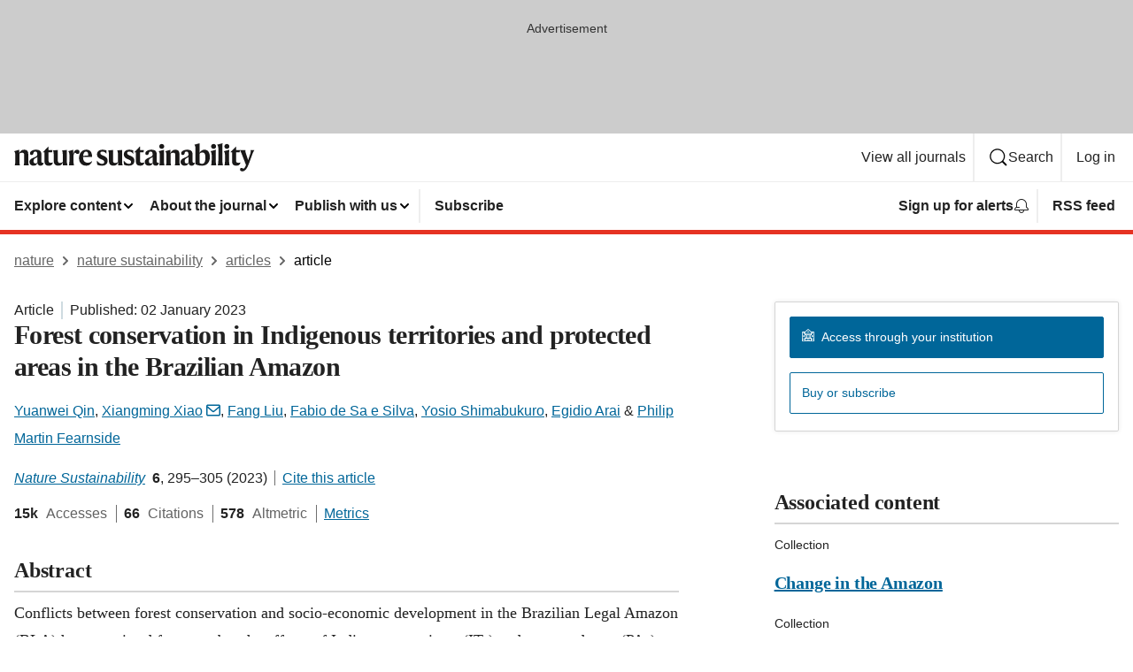

--- FILE ---
content_type: application/javascript
request_url: https://scripts.webcontentassessor.com/scripts/93dabb8d80079a87fec7bb6f67b807fce90e1688f8957ad7ad152bfd58ea01c2
body_size: 148472
content:
;(function() { 'use strict'; var a11a=['YWRkUmVwb3J0QnV0dG9u','Z2xnSVM=','cEZLRE0=','YmxvY2s=','cUNpaVo=','MTZweA==','UUJjRmw=','aW5saW5lLWJsb2Nr','cGlRTnU=','MXB4','TnNOc0E=','Y2VudGVy','a09hU3o=','cmdiYSgyNTUsIDI1NSwgMjU1LCAwLjkp','ZFNKblk=','cG9pbnRlcg==','TmNJaGs=','dlVDRlA=','[base64]','YUtFYmM=','aW1n','UnB1UXY=','ZmZZdU0=','MTRweA==','Rll2a3Q=','M3B4','cmtsQng=','akFiT2I=','UmVwb3J0IEFk','T2ZNTWc=','VEh0bFY=','S25qV2I=','bm93cmFw','eGdZY3U=','aGlkZGVu','TGFjQVc=','THNKTFM=','bW91c2VsZWF2ZQ==','cGFyZW50RWxlbWVudA==','cG9zaXRpb24=','cmVsYXRpdmU=','RnZSSlg=','YWJzb2x1dGU=','Ym90dG9t','cmlnaHQ=','YWxpZ25JdGVtcw==','anVzdGlmeUNvbnRlbnQ=','ZmxleC1lbmQ=','aGVpZ2h0','Ym9yZGVyUmFkaXVz','ZmxleFNocmluaw==','bWFyZ2luTGVmdA==','aW5uZXJUZXh0','Zm9udFNpemU=','MTBweA==','bGluZUhlaWdodA==','Y29sb3I=','bGF0dW8=','b3BhY2l0eQ==','bWFyZ2luUmlnaHQ=','d2hpdGVTcGFjZQ==','b3ZlcmZsb3c=','dXJhVWlk','YWRkRXZlbnRMaXN0ZW5lcg==','bW91c2VlbnRlcg==','d2lkdGg=','NzBweA==','cHJvdGVjdEZyYW1lRWxlbWVudA==','clhza0k=','d2ljR2g=','c2FuZGJveA==','a3NkRVk=','Q0NuSXM=','QWR2ZXJ0aXNlbWVudCBQcm90ZWN0ZWQ=','c2V0QXR0cmlidXRl','am9pbg==','bGlzdGVuV2luZG93SW5zdGFuY2U=','QXN4RGk=','WU1zTno=','UERJRVA=','YWJvdXQ6Ymxhbms=','QWF3ekY=','Z2Rlbkk=','UmVkaXJlY3QgRGV0ZWN0ZWQ=','TEZHeFM=','T29EWmo=','UmVkaXJlY3QgRXZlbnQgSGFuZGxlciBBZGRlZA==','dGVzdA==','aW50ZXJmYWNlUHJvcGVydHlEZXNjcmlwdG9yTmFtZQ==','Z2V0UmVzb3VyY2VFbnRyaWVz','cmVwb3J0U2VjdXJpdHlWaW9sYXRpb24=','dHJhY2U=','eWZWb2o=','ZGVmaW5lUHJvcGVydHk=','RGVYVG8=','QlRZVGw=','cERmdWs=','RG15ek0=','dGFnTmFtZQ==','SUZSQU1F','c3Jj','cmFXZ0w=','ak5Hc3U=','WkVFZ3o=','aWZyYW1l','dW5VclY=','Y29tcGxldGU=','aUtNcHo=','d1V6YUs=','QWR2ZXJ0aXNlbWVudCBSZXBsYWNlZA==','REJKT1U=','NXwxfDB8MnwzfDQ=','V1ZhdEM=','WVpFb2E=','aW1h','em1xZm0=','UENKbnI=','RUpjZ2o=','QWd6bXY=','Y3Jvc3NvcmlnaW4=','aUpQS3Q=','M3wyfDB8NHwx','Y0pWdkk=','bG9hZA==','YWRUeXBl','cmVtb3ZlQ2hpbGQ=','bWVkaWFmaWx0ZXJSZXBsYWNlbWVudENvdW50','d1NIZ3g=','Z2VuZXJhdGVWaW9sYXRpb25EZXRhaWxz','TE9kWmQ=','Y3NzVGV4dA==','Mnw0fDF8MHwzfDU=','cmVhZHlTdGF0ZQ==','ZG9jdW1lbnRFbGVtZW50','RW90V0M=','d3JpdGU=','Y2xvc2U=','c3RhbmRhcmQ=','cmVtb3ZlQXR0cmlidXRl','Y29udGVudERvY3VtZW50','dHJhbnNsYXRlRXZlbnRUeXBl','U3pXc2k=','c2xvdA==','d2luZG93','bWV0aG9k','aW50ZXJmYWNl','ZGlzcGF0Y2hWaW9sYXRpb25FdmVudA==','TkxNUlU=','Z2F2eGs=','ZGlzcGF0Y2hFdmVudA==','Z2VuZXJhdGVVbmlxdWVUcmFja2luZ1VSTA==','U296dEE=','aW1hZ2U=','Y29uY2F0','JnR5cGU9','ZGdHcmw=','NXwwfDd8MXw0fDl8NnwyfDh8Mw==','Y2Via3A=','a1dNbUs=','QWR2ZXJ0aXNlbWVudCBUcmFja2Vk','d3JKbkg=','Ym9yZGVy','bmFmQ3E=','ZkhEVlg=','V2hwQng=','ZkdaZ2Y=','QWR2ZXJ0aXNlbWVudCBSZXBvcnRlZA==','U3lkRXU=','QWR2ZXJ0aXNlbWVudCBCbG9ja2Vk','cmFRekc=','YWxsb3dlZEFkT2JqZWN0SWRz','aW5jbHVkZXM=','aXNBbGxvd2VkQWRPYmplY3RJZA==','em5zVkk=','YWRMb2dnZWQ=','cmVwb3J0VXNlckFk','YVRCZmI=','YUZuanU=','PCEtLURldGVjdGVkIFNlY3VyaXR5IFZpb2xhdGlvbiAoTmF0aXZlKSBieSA=','LS0+','bFpsYkE=','PC9jb2RlPg==','WWhXbXg=','bW1NSWI=','WW55Ync=','cEpibE0=','cHJpbWlz','dmlkZW8=','NXw3fDExfDh8MTN8NHwxNXwzfDF8OXwxNHwwfDJ8NnwxMHwxMnwxNg==','cHJlYmlkRGF0YXNldA==','U2JSV24=','aXNQYXJlbnRQYXRjaA==','Z2V0V2luZG93SFRNTA==','cmVzb3VyY2VFbnRyaWVz','Z2V0QWRPYmplY3RKc29u','Z2V0U3RhY2tUcmFjZQ==','eG96WHk=','PGNvZGUgc3R5bGU9ImRpc3BsYXk6bm9uZTsiPg==','aXNTdGFja1RyYWNlVmlvbGF0aW9u','dHJhbnNsYXRlRXZlbnRBY3Rpb24=','Z2VuZXJhdGVFdmVudE1lc3NhZ2U=','Z2V0TWV0aG9kT2JqZWN0SnNvbg==','TklxZ2k=','ZXZlbnRNZXNzYWdl','UEJjQW4=','YXdvU0w=','Z2VuZXJhdGVNZXRob2RQYXRjaA==','Z2V0QXJndW1lbnRzSFRNTA==','Q0lUd0M=','aWxGWmI=','cGpNd3Y=','WlRFb0s=','Y29uc3RydWN0','c2VyaWFsaXplTWV0aG9kT2JqZWN0','QVJkb0M=','eVByTkY=','RUdHRnA=','T3FTVkg=','bmd1Q08=','cGF0Y2hQcm9wZXJ0eU9iamVjdA==','UkdQakI=','Z2VuZXJhdGVQcm9wZXJ0eVBhdGNo','eFJpd0s=','Z2VuZXJhdGVOYW1lUGF0Y2g=','Z2VuZXJhdGVDb250ZW50UGF0Y2g=','YWVjV3k=','UHdXa24=','blNLTnc=','Z29vZ2xlX2Fkc19pZnJhbWU=','ZXB6bmM=','dG1OcFo=','bm9kZU5hbWU=','TmV3IEZyYW1lIERldGVjdGVk','U1hjRWM=','WFVCaGE=','ZXhlY3V0ZUNyZWF0aXZlSWRWaW9sYXRpb24=','d0NrcVM=','M3wyfDF8MHw0','cmVwbGFjZUZyYW1lRWxlbWVudA==','Y2xvbmVGcmFtZUVsZW1lbnQ=','Y3JlYXRpdmU=','c2NhbkNyZWF0aXZlSWQ=','Zm9ybWF0RXh0cmFjdGVkQ3JlYXRpdmVJZA==','dkVSRW0=','NXwxfDB8NHwzfDI=','ZEZORng=','aklNQlk=','bEROT1g=','M3wyfDR8MXww','R292VlA=','U3p0cFA=','cm1VaG4=','c21hcnRTZWFyY2g=','SWFEUWw=','RG9tYWluIERhdGEgRXh0cmFjdGVk','QmVFaXo=','Zm9ybWF0RXh0cmFjdGVkRG9tYWluTmFtZQ==','Y3VzdG9tU2VhcmNo','eFd0WnM=','bGFzdEluZGV4','dUhxaUY=','aE9Xa2w=','Lio/','KD86XC9cL3wlMkYlMkYp','KD86XC98JTJGKQ==','XCQm','XHUwMDJk','bWF0Y2g=','ZXh0cmFjdERvbWFpbk5hbWVz','U0Vuak4=','ZXhlYw==','cHVzaA==','WUpsYlc=','c3RyaW5n','YUhHWU4=','ZXJqc1I=','S0xxdFE=','enZhakE=','SGtaTnI=','VFBSYkw=','c2xpY2U=','dHJpbQ==','NnwwfDJ8MXw0fDd8M3w1','cHJlYmlk','cmVz','RXZlbnQgQ3JlYXRlZA==','bWVkaXVt','bG9j','ZXh0cmFjdFJlc291cmNlRW50cmllcw==','UHJ0TmM=','bWtaZXk=','VVlJUGQ=','UGVyZm9ybWFuY2UgRGF0YSBFeHRyYWN0ZWQ=','dHRNYVk=','dGltaW5n','bmF2aWdhdGlvblN0YXJ0','cGVyZm9ybWFuY2U=','Z2V0RW50cmllcw==','bWFw','dG9KU09O','bXZpaWE=','Z2V0UmVxdWVzdEFyZ3VtZW50cw==','Z2V0QWRPYmplY3RSYXdIVE1M','Z2V0QWRSZXNvdXJjZUVudHJpZXM=','U2N6WlQ=','bU5YZXk=','OHw1fDB8Nnw5fDJ8NHw3fDN8MTB8MQ==','RFJXWEM=','c2FtcGxl','T0NwU3Y=','WVlrVHo=','QWR2ZXJ0aXNlbWVudCBTYW1wbGVk','cmFuZG9t','TldGRUo=','YmVIQ1E=','YmRGblA=','Y29tLm1lZGlhdHJ1c3QubWVkaWFmaWx0ZXI=','ZXJyb3I=','Y29kZQ==','ZGF0YXNldA==','TEJ2cG0=','Z0lBeUw=','Mnw4fDN8N3w2fDB8NHwxfDl8NQ==','aXZyV3A=','RXJyb3IgRGV0ZWN0ZWQ=','dm5GclU=','R2Vhc1U=','c3RhY2s=','ZXJyb3Jz','Y1NOVUc=','UE9TVA==','WlVhVmw=','cEFNYmI=','cG1Kc0I=','Q29udGVudC1UeXBl','T2tpZEI=','YXBwbGljYXRpb24vanNvbg==','eGdnUWE=','a2V5','RXZlbnQgUmVwb3J0ZWQ=','ZUxHU0U=','Z3B0','aW5pdGlhbGl6ZUdQVEFkdmVydGlzZW1lbnRz','b2pkVHE=','aW5pdGlhbGl6ZVBhcmVudFdpbmRvd1BhdGNoZXM=','aW5pdGlhbGl6ZUdQVEV2ZW50TGlzdGVuZXI=','aW5pdGlhbGl6ZVByb3RlY3Q=','aW5pdGlhbGl6ZVZpZGVvQWR2ZXJ0aXNlbWVudHM=','MHwyfDR8Nnw1fDN8MQ==','WlhmRG8=','dGFJTks=','Y3lHcUE=','cmVzZXRWaW9sYXRpb24=','dXZ6WWY=','emR0Y3c=','Tm9kZQ==','a1REclI=','VkFRQ0k=','a3FXTW4=','VGhUV1I=','TkJTcEc=','UHJpbWlzIEFkdmVydGlzZW1lbnQgRGV0ZWN0ZWQ=','b25iTVQ=','b3V2bE0=','UHF2a0g=','dW5ZdFY=','eE93YXk=','Z29vZ2xlc3luZGljYXRpb24uY29t','NXwyfDd8MXwzfDR8MHw2','QmdaeUs=','cmJSanE=','Z3pkbmE=','SmtWVEQ=','VmxLbU0=','TWNkWFE=','bllGYWg=','Q3lQdWc=','Z29vZ2xlX2Fkc19pZnJhbWVfZHVtbXk=','akxjZ3k=','bENHTUw=','aVhub2s=','Z29vZ2xl','TUd4YVo=','MHw3fDZ8NXwzfDJ8NHwx','TXZKVGg=','ZnVuY3Rpb24=','Z2V0QWQ=','MnwzfDR8NnwwfDd8MXw4fDU=','aW5pdGlhbGl6ZU5hdGl2ZUFkdmVydGlzZW1lbnRz','bW9uaXRvck5hdGl2ZUFkcw==','SUZ3b3E=','Y3ZQQ1Q=','c2xvdE9ubG9hZA==','YXBpUmVhZHk=','Z29vZ2xldGFn','cHViYWRz','Z2VuZXJhdGVHUFRPbmxvYWRFdmVudA==','Z2VuZXJhdGVHUFRSZW5kZXJFbmRlZEV2ZW50','Y21k','Z3B0U2FtcGxlRXZlbnQ=','Z3B0VXJhRXZlbnQ=','YmFiZU8=','Z2V0RWxlbWVudEJ5SWQ=','Z2V0U2xvdEVsZW1lbnRJZA==','RlBrckg=','Zk9BWUY=','WHliVHE=','Z1VQb2k=','Q3JlYXRpdmUgRGF0YSBFeHRyYWN0ZWQ=','Z2V0U2xvdElk','Z2V0SWQ=','WGJIa3c=','aVRuUmE=','S0tXU2I=','Z2V0UmVzcG9uc2VJbmZvcm1hdGlvbg==','aW1wbGVtZW50YXRpb25OYW1l','ZG9tSWQ=','YWR2ZXJ0aXNlcklk','Y3JlYXRpdmVJZA==','Y3JlYXRpdmVUZW1wbGF0ZUlk','aXNCYWNrZmlsbA==','bGluZUl0ZW1JZA==','c291cmNlQWdub3N0aWNDcmVhdGl2ZUlk','dXNlclJlcG9ydGVkQWQ=','Z2V0SHRtbA==','Sm5xck8=','Z29vZ2xlX2Fkc19pZnJhbWVfe2lkfQ==','eG1wVVY=','e2lkfQ==','ZGVlcFBhdGNo','Y2Rac0U=','eXlJZEE=','RWNOcXM=','T0drRkE=','NXwxfDN8Mnw0fDA=','TWl0eko=','R0Foc0Y=','WVB0emQ=','SWl2TlY=','MXwyfDB8M3w0','Z2pCZWk=','Y2p3R28=','MHwzfDF8NHwyfDU=','UktYSWs=','alJlR3U=','Z29vZ2xlLmltYS5BZERpc3BsYXlDb250YWluZXI=','cEpmWWU=','bFlMVHQ=','anVDVlU=','ZUhZTXI=','WGxNS2s=','YWRDb250YWluZXI=','QVpzVmY=','bndYV3c=','ZnJvbQ==','d3ZaUms=','WmxpRmE=','QVFSVHY=','eE12R08=','Y29uc3RydWN0b3I=','Y3JlYXRl','M3w3fDZ8MHwxfDJ8NXw0','Qml5SHQ=','c3BsaXQ=','cHJvdG90eXBl','aW5pdGlhbGl6ZUFwcGxpY2F0aW9u','aW5pdGlhbGl6ZURlYnVnTW9kZQ==','aW5pdGlhbGl6ZUNvbmZpZ3VyYXRpb25Qcm9wZXJ0aWVz','aW5pdGlhbGl6ZU91dGJyYWluUGF0Y2g=','aW5pdGlhbGl6ZVByZWJpZFBhdGNo','aW5pdGlhbGl6ZVByb3BlcnRpZXM=','eWxXUko=','ZGVmYXVsdA==','Q1h2Umg=','S1RWdkQ=','PGh0bWw+PGJvZHk+PC9ib2R5PjwvaHRtbD4=','Vm1idWk=','L3VyYS9kZWZhdWx0Lmh0bWw=','Y0JzUUU=','Y3VzdG9t','emluVE0=','cG9saWN5','R25QaWo=','cXVhbGl0eQ==','anNwc2c=','ZXhwZXJpZW5jZQ==','eEF4cHY=','c2VudHJ5','ZFdiWW4=','YmxvY2tlZA==','QUpDS3Y=','bm90aWZpZWQ=','Y29uZmlnVXJs','bWVyZ2VPYmplY3Rz','bG9hZFJlbW90ZUNvbmZpZ3VyYXRpb24=','ZXhwcmVzc2lvbg==','bWVkaWFmaWx0ZXJDb25maWd1cmF0aW9u','cGFyc2U=','c3RyaW5naWZ5','dmVyc2lvbg==','Mi40Ny4y','aW1wbGVtZW50YXRpb24=','aGFzaA==','aG9zdG5hbWU=','YmxhY2tsaXN0','Y3JlYXRpdmVz','dmlvbGF0aW9ucw==','YWdncmVzc2l2ZQ==','ZXZhc2l2ZQ==','dGhyZXNob2xk','cHJvdGVjdA==','cGF0Y2hQcmViaWQ=','cHJlYmlkTmFtZXNwYWNl','cGJqcw==','cmVqZWN0','c2FmZWZyYW1l','cmVwbGFjZW1lbnQ=','dXJhUGF0aA==','dXJhRnJhbWVTdHlsZXM=','cmVwbGFjZUFkV2luZG93','YXR0cmlidXRlcw==','ZGVidWc=','bm90aWZ5','c2FtcGxlRGVub21pbmF0b3I=','c2FtcGxlU3RhdHVz','dXNlclJlcG9ydGVkQWRz','cmVwb3J0RGlhbG9nRnJhbWU=','bWF0Y2hlcw==','cGF0Y2hQYXJlbnQ=','cGF0Y2hGdW5jdGlvbg==','cGF0Y2hFdmFs','cGF0Y2hBdG9i','YXR0cmlidXRlU3RhY2tUcmFjZXM=','bmF0aXZlU3VwcG9ydA==','dmlkZW9TdXBwb3J0','ZXZlbnRNZXNzYWdlcw==','ZXZlbnRMZXZlbHM=','cmVwb3J0ZWQ=','dGFyZ2V0RnJhbWVz','ZW5hYmxlVGFyZ2V0RnJhbWVz','dHlwZXM=','YmxhY2tsaXN0ZWQ=','YWN0aW9ucw==','aGVhZGVycw==','ZW5hYmxlQWxsb3dlZEFkT2JqZWN0SWRz','c2V0dXA=','bGVuZ3Ro','Zm9yRWFjaA==','dUVJWEI=','NXw0fDB8MXwyfDM=','ZG9tYWlu','Z2VuZXJhdGVEb21haW4=','cmVmZXJyZXI=','Z2VuZXJhdGVSZWZlcnJlcg==','ZW5kcG9pbnRz','ZGV2aWNl','Z2VuZXJhdGVEZXZpY2U=','dXNlcmFnZW50','Z2VuZXJhdGVVc2VyYWdlbnQ=','bGFuZ3VhZ2U=','ckZZYWQ=','S0JRSUE=','b3Blbg==','c2VuZA==','c3RhdHVz','cmVzcG9uc2VUZXh0','aW5pdGlhbGl6ZVF1ZXJ5UGFyYW1ldGVycw==','cUp5eWU=','bWVkaWFmaWx0ZXJfcGF0Y2hfYXRvYg==','akJ1YW4=','bWVkaWFmaWx0ZXJfbmF0aXZl','ZUJoTXc=','bWVkaWFmaWx0ZXJfcHJlYmlk','Sk12TUQ=','S0ZyWWc=','dmZvUFQ=','dGRrdmw=','bFNQWGY=','bUJzVEE=','bWVkaWFmaWx0ZXJfbm90aWZ5','d1FNSVQ=','bWVkaWFmaWx0ZXJfcGF0Y2hfZnVuY3Rpb24=','elpJWEo=','c2FoaFM=','YWRueHMuY29t','aHR3c04=','bWVkaWFmaWx0ZXJfZXZlbnRfbWVzc2FnZXM=','bG9jYXRpb24=','c2VhcmNo','d3ZVc1E=','cUJlUm0=','aW5kZXhPZg==','bWVkaWFmaWx0ZXJfdXNlcl9yZXBvcnRlZA==','Q0psUFA=','cVFuTUQ=','ZG91YmxlY2xpY2submV0','bWVkaWFmaWx0ZXJfZXZhc2l2ZQ==','d2lpSnQ=','bWVkaWFmaWx0ZXJfcGF0Y2hfZXZhbA==','bWVkaWFmaWx0ZXJfc2Nhbl9zdGFjaw==','c2NhblN0YWNr','ZXJyb3JNZXNzYWdl','aW5pdGlhbGl6ZUN1c3RvbUV4cHJlc3Npb25z','Z2VuZXJhdGVDdXN0b21FeHByZXNzaW9u','R2xqaGU=','dEt2bk4=','QUNTaHA=','Ym9vbGVhbg==','Y3JpdGljYWw=','a2V5cw==','ZmlsdGVy','bnVtYmVy','cmVkdWNl','ZGVidWdNZXNzYWdl','QXBwbGljYXRpb24gSW5pdGlhbGl6ZWQ=','cm1FUUc=','WkVVTmU=','bWVkaWFmaWx0ZXI=','Z2VuZXJhdGVSZW5kZXJBZFBhdGNo','ak5nUlE=','UEd2QnY=','aW1wb3J0YW50','cmVuZGVyQWQ=','Z2V0QmlkUmVzcG9uc2Vz','Ymlkcw==','ZGVmYXVsdFZpZXc=','X3BianNBZA==','SHpscHo=','aU9adUk=','bFZHcXI=','RmRhTEw=','Q1lyRUc=','eXdQc3o=','b2JqZWN0','aGFzT3duUHJvcGVydHk=','aXNBcnJheQ==','emREQkY=','Y3JzbVg=','c2V0','eVJVSEQ=','bG15YXM=','Y3JvZmc=','c2VHYlU=','RElIWVg=','YXllclg=','TXJhR3I=','OHw1fDN8Nnw3fDR8MnwxfDA=','aENpdkQ=','ZmRid0g=','dlZRRkM=','Y0FFdVo=','b0l0Rks=','dGV4dC9odG1s','RVdhR2E=','I21lZGlhZmlsdGVyLXNhbmRib3g=','WW54c0c=','UGF0Y2hpbmcgTWV0aG9k','TW9kdWxlIEVuYWJsZWQ=','QWNQaWw=','T3V0YnJhaW4=','RlFkSkQ=','T0JSLmV4dGVybg==','WGdzWWw=','T0JS','dVJ2R1A=','ZXh0ZXJu','Qmh1dHk=','cmV0dXJuZWRIdG1sQW5kVmFjRGF0YQ==','cmV0dXJuZWRIdG1sRGF0YQ==','cmV0dXJuZWRWYWNEYXRh','cmV0dXJuZWRKc29uRGF0YQ==','cWFXZ1Y=','cmV0dXJuZWRJcmRKc29uRGF0YQ==','blZBTFc=','c2hpZnQ=','Z2V0T3duUHJvcGVydHlEZXNjcmlwdG9y','UGF0Y2hpbmcgUHJvcGVydHk=','eUtJaHg=','cm5PZmk=','Z1RBUkc=','dEp2Ykk=','UnhHUXU=','dUpTZkg=','Y0prSko=','Y2FsbA==','aW50ZXJmYWNlUHJvcGVydHlOYW1l','ZG9Ob3RSZXBsYWNl','bmF0aXZlSXRlbQ==','YWRXaW5kb3dJbnN0YW5jZQ==','YWRPYmplY3Q=','Y291bnQ=','cGFyc2VGcm9tU3RyaW5n','PGRpdiBpZD0ibWVkaWFmaWx0ZXItc2FuZGJveCI+PC9kaXY+','cXVlcnlTZWxlY3Rvcg==','aW5uZXJIVE1M','cXVlcnlTZWxlY3RvckFsbA==','c2VjdXJpdHlWaW9sYXRpb25IVE1M','c2NhbkhUTUw=','Y2xvbmVOb2Rl','cGFyZW50Tm9kZQ==','cmVwbGFjZUNoaWxk','ZXhlY3V0ZVNlY3VyaXR5VmlvbGF0aW9u','c2VjdXJpdHlWaW9sYXRpb24=','b3V0ZXJIVE1M','c2FtcGxlQWRPYmplY3Q=','cmVzcG9uc2U=','aHRtbA==','Y2FyZHM=','b2RiUmVzcG9uc2U=','bXZSZXNwb25zZQ==','YXBwbHk=','QXRyVEM=','cmV0dXJuZWRJcmREYXRh','YXJJVEY=','dnZva3g=','Z3VZd2o=','dmFsdWU=','bmNYVmc=','UENxR0Q=','dW5kZWZpbmVk','Y0J3Ulc=','MHw1fDN8NHwxfDI=','dG9w','bG9n','bGliTG9hZGVk','cXVl','UHJlYmlk','Z2V0UHJlYmlkRGF0YXNldA==','cWR6bnA=','cGltSUc=','SGVYZkk=','YklHVmw=','bmF2aWdhdG9y','dXNlckFnZW50','SWxhUFI=','ZEp6R3c=','aHJlZg==','c2NyZWVu','ZGV2aWNlUGl4ZWxSYXRpbw==','Z2VuZXJhdGVFbmRwb2ludHM=','Z2VuZXJhdGVJbWFnZUVuZHBvaW50','Z2VuZXJhdGVMb2dFbmRwb2ludA==','VHB3cms=','aHR0cHM6Ly9zY3JpcHRzLntob3N0bmFtZX0vaW1hZ2UuZ2lmP2lkPXtoYXNofQ==','T1d3bU0=','dVVSY0U=','e2hhc2h9','cmVwbGFjZQ==','QXVZbGY=','e2hvc3RuYW1lfQ==','TkRaZlQ=','dVVZVFY=','dlRzV1A=','cEhtcno=','Z2VuZXJhdGVVdWlkUGFydA==','YWV3TFk=','Zmxvb3I=','dG9TdHJpbmc=','c3Vic3RyaW5n','bWVkaWFmaWx0ZXJQcm90ZWN0ZWQ=','ZG9jdW1lbnQ=','d2FybmluZw==','THpHTXU=','ZnJhbWVFbGVtZW50Q291bnQ=','VlFSQ1Q=','ZnJhbWVFbGVtZW50','cGF0Y2hXaW5kb3dJbnN0YW5jZQ==','T2dLUUg=','OXw1fDF8Mnw2fDB8M3w4fDR8Nw==','SFRNTERvY3VtZW50','d3JpdGVsbg==','eUltU0Y=','Z2NZdUo=','YXBwZW5kQ2hpbGQ=','ek9IUVY=','aW5zZXJ0QmVmb3Jl','ZXZhbA==','TFhCbEE=','RnVuY3Rpb24=','cm95RGk=','V2luZG93','VW1pWmw=','YXRvYg==','VVhKYW0=','UGF0Y2hpbmcgV2luZG93IEluc3RhbmNl','WmZxd00=','SFRNTElGcmFtZUVsZW1lbnQ=','QlZRZkQ=','Z2V0','QXJZSnU=','bXhNZEU=','bmFtZQ==','aFFqd0U=','c3JjZG9j','S3p4UVE=','ZkZBcno=','ZURuVGM=','WlJvSkM=','bUdxemI=','aW5pdGlhbGl6ZVdpbmRvd0luc3RhbmNl','aXNQYXRjaExpbWl0UmVhY2Vk','V3ZQQ3E=','aW50ZXJmYWNlTWV0aG9kTmFtZQ==','d2luZG93SW5zdGFuY2U=','cGF0Y2hNZXRob2RPYmplY3Q=','aW5mb3JtYXRpb25hbA==','Y29udGVudFdpbmRvdw==','TXVDS3g=','cGF0Y2hDdXN0b21PYmplY3Q=','b2JzZXJ2ZURvY3VtZW50','Ym9keQ==','ZGlzY29ubmVjdA==','b2JzZXJ2ZQ==','Qmlad08=','QWR2ZXJ0aXNlbWVudCBEZXRlY3RlZA==','dW5XeVI=','bmF0aXZl','Z29JU2Y=','cFNsQ0I=','VUZCbFY=','LnJlYWRtby1pdGVtLWxpbms=','QUpPRU0=','Z2VtaW5p','cmV2Y29udGVudA==','W2lkXj0icmNfY29udCJdIC5yYy1pdGVt','dGFib29sYQ==','c2hhcmV0aHJvdWdo','Lm1nbGluZQ==','Y2hpbGRMaXN0','c3VidHJlZQ==','dGFyZ2V0','MXw0fDB8Mnw1fDM=','c2Nhbm5lZEl0ZW0=','ZHJvcFRyYWNraW5nUGl4ZWw=','aW50ZXJmYWNlTmFtZQ==','dmVuZG9y','YWRkUmVwb3J0RGlhbG9n','UU5sc0U=','UFZxaWk=','dXJh','T3NXQkg=','V1ZSS2k=','Y2FuY2Vs','eHpQYkY=','Y2xlYXI=','UnVmdFQ=','R2ZxTEk=','cmVwb3J0','V1R3Qmc=','bm9uZQ==','Q01VUk8=','SFRNTEVsZW1lbnQ=','Y3FueG8=','UWJseEw=','VmJBaGE=','VlBwVHA=','VnpiTUI=','S2NVZWs=','dHJhbnNsYXRlKC01MCUsIC01MCUp','Q1lqYkI=','NjAwcHg=','eE13Um0=','NzcwcHg=','eGN6YnY=','MnB4IHNvbGlkIHJnYmEoMCwgMCwgMCwgMC4yNSk=','Q3JlYXRlZCBSZXBvcnQgRGlhbG9n','bWVkaWFmaWx0ZXJVcmFFbmFibGVk','Y3JlYXRlRWxlbWVudA==','dXJhXw==','aHR0cHM6Ly9zY3JpcHRzLntob3N0bmFtZX17dXJhUGF0aH0=','e3VyYVBhdGh9','YXNzaWdu','Zml4ZWQ=','NTAl','OTB2dw==','MjE0NzQ4MzY0Nw==','NHB4','I2ZmZg==','MCAycHggNXB4IDAgcmdiYSgwLDAsMCwuMTYpLDAgMnB4IDEwcHggMCByZ2JhKDAsMCwwLDAuNSk=','aHR0cHM6Ly9zY3JpcHRzLntob3N0bmFtZX0=','bWVzc2FnZQ==','ZGF0YQ==','dHlwZQ==','YWN0aW9u','c3R5bGU=','cG9zdE1lc3NhZ2U=','ZGlzcGxheQ==','Z2V0QWRPYmplY3Q=','Y2xpY2s=','YWRGcmFtZUVsZW1lbnQ=','c2FmZWZyYW1lSFRNTA==','aXNXaW5kb3dJbnN0YW5jZUNyb3NzT3JpZ2lu','cmVwbGFjZVdpbmRvd0luc3RhbmNl','VXNlciBSZXBvcnRlZCBBZCBEZXRlY3RlZA==','aWZyYW1lW2RhdGEtdXJhLXVpZD0i','Q1dzb28='];(function(c,d){var e=function(f){while(--f){c['push'](c['shift']());}};e(++d);}(a11a,0x1cd));var a11b=function(c,d){c=c-0x0;var e=a11a[c];if(a11b['mtmjov']===undefined){(function(){var f=typeof window!=='undefined'?window:typeof process==='object'&&typeof require==='function'&&typeof global==='object'?global:this;var g='ABCDEFGHIJKLMNOPQRSTUVWXYZabcdefghijklmnopqrstuvwxyz0123456789+/=';f['atob']||(f['atob']=function(h){var i=String(h)['replace'](/=+$/,'');for(var j=0x0,k,l,m=0x0,n='';l=i['charAt'](m++);~l&&(k=j%0x4?k*0x40+l:l,j++%0x4)?n+=String['fromCharCode'](0xff&k>>(-0x2*j&0x6)):0x0){l=g['indexOf'](l);}return n;});}());a11b['bDkRoJ']=function(o){var p=atob(o);var q=[];for(var r=0x0,s=p['length'];r<s;r++){q+='%'+('00'+p['charCodeAt'](r)['toString'](0x10))['slice'](-0x2);}return decodeURIComponent(q);};a11b['olUtxJ']={};a11b['mtmjov']=!![];}var t=a11b['olUtxJ'][c];if(t===undefined){e=a11b['bDkRoJ'](e);a11b['olUtxJ'][c]=e;}else{e=t;}return e;};var mediafilter=function(c){var e={};e['BiyHt']=a11b('0x0');if(c){var g=e[a11b('0x1')][a11b('0x2')]('|'),i=0x0;while(!![]){switch(g[i++]){case'0':mediafilter['prototype']['initializeCustomExpressions']();continue;case'1':mediafilter[a11b('0x3')][a11b('0x4')]();continue;case'2':mediafilter['prototype'][a11b('0x5')]();continue;case'3':mediafilter[a11b('0x3')][a11b('0x6')](c);continue;case'4':mediafilter[a11b('0x3')][a11b('0x7')]();continue;case'5':mediafilter[a11b('0x3')][a11b('0x8')]();continue;case'6':mediafilter[a11b('0x3')]['initializeQueryParameters']();continue;case'7':mediafilter['prototype'][a11b('0x9')]();continue;}break;}}};mediafilter[a11b('0x3')]['initializeConfigurationProperties']=function(j){var k={};k['IDHji']=function(m,n){return m(n);};k[a11b('0xa')]=a11b('0xb');k[a11b('0xc')]='localhost';k[a11b('0xd')]=a11b('0xe');k[a11b('0xf')]=a11b('0x10');k[a11b('0x11')]=function(o,p){return o>p;};k['Wxupc']=a11b('0x12');k[a11b('0x13')]=a11b('0x14');k['ALElX']='redirect';k[a11b('0x15')]=a11b('0x16');k[a11b('0x17')]=a11b('0x18');k[a11b('0x19')]=a11b('0x1a');k[a11b('0x1b')]=a11b('0x1c');k[a11b('0x1d')]=a11b('0x1e');try{if(j[a11b('0x1f')]){j=mediafilter[a11b('0x3')][a11b('0x20')](j,mediafilter['prototype'][a11b('0x21')](j[a11b('0x1f')]));j['expression']=k['IDHji'](eval,j[a11b('0x22')]);}if(window[a11b('0x23')]){j=mediafilter['prototype'][a11b('0x20')](j,JSON[a11b('0x24')](JSON[a11b('0x25')](window[a11b('0x23')])));}mediafilter[a11b('0x26')]=a11b('0x27');mediafilter[a11b('0x28')]=k[a11b('0xa')];mediafilter[a11b('0x29')]=j[a11b('0x29')]||'0';mediafilter[a11b('0x2a')]=j[a11b('0x2a')]||k[a11b('0xc')];mediafilter['blacklist']=j[a11b('0x2b')]||{};mediafilter['custom']=j[a11b('0x12')]||[];mediafilter['bidders']=j['bidders']||{};mediafilter[a11b('0x2c')]=j['creatives']||{};mediafilter['violations']=j[a11b('0x2d')]||{};mediafilter[a11b('0x2e')]=j[a11b('0x2e')]||!![];mediafilter[a11b('0x2f')]=j[a11b('0x2f')]||![];mediafilter['threshold']=j[a11b('0x30')]||0x4;mediafilter[a11b('0x31')]=j[a11b('0x31')]||![];mediafilter[a11b('0x32')]=j['patchPrebid']||![];mediafilter['prebidNamespace']=j[a11b('0x33')]||a11b('0x34');mediafilter[a11b('0x35')]=j['reject']||![];mediafilter[a11b('0x36')]=j['safeframe']||![];mediafilter['replacement']=j[a11b('0x37')]||k[a11b('0xd')];mediafilter[a11b('0x38')]=k[a11b('0xf')];mediafilter[a11b('0x39')]=j['uraFrameStyles']||{};mediafilter['replaceAdWindow']=j[a11b('0x3a')]||!![];mediafilter[a11b('0x3b')]=j['attributes']||[];mediafilter['expression']=j['expression']||/^$/gim;mediafilter[a11b('0x3c')]=j[a11b('0x3c')]||![];mediafilter[a11b('0x3d')]=j[a11b('0x3d')]||![];mediafilter['sampleDenominator']=k['cBsQE'](j[a11b('0x3e')],0xc8)?j[a11b('0x3e')]:0x5dc;mediafilter[a11b('0x3f')]=j[a11b('0x3f')]||!![];mediafilter[a11b('0x40')]=j['userReportedAds']||![];mediafilter[a11b('0x41')]=null;mediafilter[a11b('0x42')]=[];mediafilter['errors']=[];mediafilter['patchParent']=j[a11b('0x43')]||![];mediafilter[a11b('0x44')]=j[a11b('0x44')]||![];mediafilter[a11b('0x45')]=j[a11b('0x45')]||![];mediafilter[a11b('0x46')]=j['patchAtob']||![];mediafilter['attributeStackTraces']=j[a11b('0x47')]||![];mediafilter[a11b('0x48')]=j[a11b('0x48')]||![];mediafilter[a11b('0x49')]=j[a11b('0x49')]||![];mediafilter['scanStack']=j['scanStack']||![];mediafilter[a11b('0x4a')]=j[a11b('0x4a')]||![];mediafilter[a11b('0x4b')]=j[a11b('0x4b')]||[0x1,0x2,0x3,0x4,0x5,0x6,0x7];mediafilter[a11b('0x4c')]=![];mediafilter[a11b('0x4d')]=j['targetFrames']||{};mediafilter[a11b('0x4e')]=j[a11b('0x4e')]||![];mediafilter[a11b('0x4f')]={};mediafilter[a11b('0x4f')]['b']=a11b('0x50');mediafilter[a11b('0x4f')]['c']=k.Wxupc;mediafilter[a11b('0x4f')]['p']=k.zinTM;mediafilter[a11b('0x4f')]['r']=k.ALElX;mediafilter[a11b('0x4f')]['q']=k.GnPij;mediafilter[a11b('0x4f')]['e']=k.jspsg;mediafilter[a11b('0x4f')]['s']=k.xAxpv;mediafilter[a11b('0x51')]={};mediafilter[a11b('0x51')]['b']=k.dWbYn;mediafilter[a11b('0x51')]['l']=k.AJCKv;mediafilter[a11b('0x52')]=j['headers']||[];mediafilter['allowedAdObjectIds']=j['allowedAdObjectIds']||{};mediafilter[a11b('0x53')]=j[a11b('0x53')]||![];if(j[a11b('0x54')]&&k[a11b('0x11')](Object['keys'](j['setup'])[a11b('0x55')],0x0)){Object['keys'](j[a11b('0x54')])[a11b('0x56')](function(q){mediafilter[q]=j['setup'][q];});}}catch(s){mediafilter['prototype']['errorMessage'](s);}};mediafilter[a11b('0x3')][a11b('0x9')]=function(){var x={};x[a11b('0x57')]=a11b('0x58');var y=x[a11b('0x57')][a11b('0x2')]('|'),z=0x0;while(!![]){switch(y[z++]){case'0':mediafilter[a11b('0x59')]=mediafilter[a11b('0x3')][a11b('0x5a')]();continue;case'1':mediafilter[a11b('0x5b')]=mediafilter[a11b('0x3')][a11b('0x5c')]();continue;case'2':mediafilter[a11b('0x5d')]=mediafilter['prototype']['generateEndpoints']();continue;case'3':mediafilter[a11b('0x5e')]=mediafilter[a11b('0x3')][a11b('0x5f')]();continue;case'4':mediafilter[a11b('0x60')]=mediafilter[a11b('0x3')][a11b('0x61')]();continue;case'5':mediafilter[a11b('0x62')]=mediafilter[a11b('0x3')]['generateLanguage']();continue;}break;}};mediafilter['prototype'][a11b('0x21')]=function(A){var B={};B[a11b('0x63')]='GET';B[a11b('0x64')]=function(C,D){return C===D;};var E=new XMLHttpRequest();E[a11b('0x65')](B[a11b('0x63')],A,![]);E[a11b('0x66')](null);if(B[a11b('0x64')](E[a11b('0x67')],0xc8)){return JSON[a11b('0x24')](E[a11b('0x68')]);}};mediafilter[a11b('0x3')][a11b('0x69')]=function(){var F={};F['wvUsQ']='1|5|6|10|3|2|7|13|4|8|11|14|0|15|12|9';F['qBeRm']=function(G,H){return G!==H;};F[a11b('0x6a')]=a11b('0x6b');F[a11b('0x6c')]=a11b('0x6d');F[a11b('0x6e')]=a11b('0x6f');F[a11b('0x70')]=function(I,J){return I!==J;};F[a11b('0x71')]='mediafilter_protect';F[a11b('0x72')]='mediafilter_aggressive';F[a11b('0x73')]='mediafilter_video';F['CJlPP']=function(K,L){return K!==L;};F['qQnMD']='mediafilter_patch_parent';F[a11b('0x74')]=function(M,N){return M!==N;};F[a11b('0x75')]=a11b('0x76');F[a11b('0x77')]=a11b('0x78');F[a11b('0x79')]=function(O,P){return O!==P;};F['TeqWN']='mediafilter_block';F[a11b('0x7a')]=a11b('0x7b');F['wiiJt']=function(Q,R){return Q!==R;};F[a11b('0x7c')]=a11b('0x7d');try{var S=window[a11b('0x7e')][a11b('0x7f')];if(S&&S['indexOf']){var T=F[a11b('0x80')]['split']('|'),U=0x0;while(!![]){switch(T[U++]){case'0':if(F[a11b('0x81')](S[a11b('0x82')](F['qJyye']),-0x1)){mediafilter['patchAtob']=!![];}continue;case'1':if(F[a11b('0x81')](S['indexOf']('mediafilter_debug'),-0x1)){mediafilter['debug']=!![];}continue;case'2':if(S[a11b('0x82')](F[a11b('0x6c')])!==-0x1){mediafilter['nativeSupport']=!![];}continue;case'3':if(S[a11b('0x82')](F[a11b('0x6e')])!==-0x1){mediafilter['patchPrebid']=!![];}continue;case'4':if(F[a11b('0x81')](S[a11b('0x82')](a11b('0x83')),-0x1)){mediafilter[a11b('0x40')]=!![];}continue;case'5':if(F[a11b('0x70')](S['indexOf'](F[a11b('0x71')]),-0x1)){mediafilter[a11b('0x31')]=!![];}continue;case'6':if(S[a11b('0x82')](F[a11b('0x72')])!==-0x1){mediafilter['aggressive']=!![];}continue;case'7':if(F[a11b('0x70')](S['indexOf'](F[a11b('0x73')]),-0x1)){mediafilter[a11b('0x49')]=!![];}continue;case'8':if(F[a11b('0x84')](S[a11b('0x82')](F[a11b('0x85')]),-0x1)){mediafilter[a11b('0x43')]=!![];}continue;case'9':if(F['lSPXf'](S[a11b('0x82')](F[a11b('0x75')]),-0x1)){mediafilter[a11b('0x2b')][a11b('0x86')]={};mediafilter[a11b('0x2b')][a11b('0x86')]['l']='c';mediafilter[a11b('0x2b')][a11b('0x86')]['a']='l';}continue;case'10':if(F[a11b('0x74')](S[a11b('0x82')](a11b('0x87')),-0x1)){mediafilter[a11b('0x2f')]=!![];}continue;case'11':if(F[a11b('0x74')](S[a11b('0x82')](F[a11b('0x77')]),-0x1)){mediafilter[a11b('0x44')]=!![];}continue;case'12':if(F[a11b('0x79')](S['indexOf'](F['TeqWN']),-0x1)){mediafilter[a11b('0x2b')][a11b('0x86')]={};mediafilter[a11b('0x2b')][a11b('0x86')]['l']='c';mediafilter[a11b('0x2b')][a11b('0x86')]['a']='b';mediafilter[a11b('0x2b')][F[a11b('0x7a')]]={};mediafilter[a11b('0x2b')][F[a11b('0x7a')]]['l']='c';mediafilter[a11b('0x2b')][F[a11b('0x7a')]]['a']='b';}continue;case'13':if(F[a11b('0x88')](S[a11b('0x82')](F[a11b('0x7c')]),-0x1)){mediafilter['eventMessages']=!![];}continue;case'14':if(S[a11b('0x82')](a11b('0x89'))!==-0x1){mediafilter[a11b('0x45')]=!![];}continue;case'15':if(S['indexOf'](a11b('0x8a'))!==-0x1){mediafilter[a11b('0x8b')]=!![];}continue;}break;}}}catch(V){mediafilter['prototype'][a11b('0x8c')](V);}};mediafilter['prototype'][a11b('0x8d')]=function(){try{if(mediafilter[a11b('0x12')]){mediafilter['custom'][a11b('0x56')](function(W){W['r']=mediafilter[a11b('0x3')][a11b('0x8e')](W);if(!W['l']){W['l']='b';}if(!W['a']){W['a']='b';}});}}catch(X){mediafilter['prototype']['errorMessage'](X);}};mediafilter['prototype'][a11b('0x5')]=function(){var Y={};Y[a11b('0x8f')]=function(Z,a0){return Z===a0;};Y[a11b('0x90')]=function(a1,a2){return a1===a2;};Y[a11b('0x91')]=a11b('0x92');Y['ITNhZ']=a11b('0x93');Y['rmEQG']=a11b('0x3c');Y['ZEUNe']='Debug\x20Mode\x20Enabled';var a3=Object[a11b('0x94')](mediafilter)[a11b('0x95')](function(a4){return Y[a11b('0x8f')](typeof mediafilter[a4],a11b('0x96'))||Y['tKvnN'](typeof mediafilter[a4],Y['ACShp']);})[a11b('0x97')](function(a5,a6){a5[a6]=mediafilter[a6];return a5;},{});mediafilter[a11b('0x3')][a11b('0x98')](Y['ITNhZ'],a11b('0x99'),{'hash':mediafilter['hash'],'implementation':mediafilter[a11b('0x28')],'version':mediafilter[a11b('0x26')],'configuration':a3});if(mediafilter[a11b('0x3c')]===!![]){mediafilter[a11b('0x3')][a11b('0x98')](Y[a11b('0x9a')],Y[a11b('0x9b')],{'debug':mediafilter[a11b('0x3c')]});window[a11b('0x9c')]=mediafilter;}};mediafilter[a11b('0x3')][a11b('0x9d')]=function(){var a7={};a7[a11b('0x9e')]=function(a8,a9){return a8===a9;};a7[a11b('0x9f')]=a11b('0xa0');a7['Hzlpz']='Prebid\x20Advertisement\x20Detected';var aa=window['top'][mediafilter[a11b('0x33')]][a11b('0xa1')];return function(ab,ac){try{var ad=this[a11b('0xa2')]();for(var ae in ad){for(var af in ad[ae][a11b('0xa3')]){if(a7[a11b('0x9e')](ad[ae]['bids'][af]['adId'],ac)){var ag=ad[ae][a11b('0xa3')][af];ab[a11b('0xa4')][a11b('0xa5')]=ag;mediafilter['prototype'][a11b('0x98')](a7['PGvBv'],a7[a11b('0xa6')],{'bid':ag});}}}}catch(ah){console['log'](ah);}finally{return aa['apply'](this,arguments);}};};mediafilter[a11b('0x3')][a11b('0x20')]=function(ai,aj){var ak={};ak[a11b('0xa7')]=function(al,am){return al!==am;};ak[a11b('0xa8')]=function(an,ao){return an!==ao;};ak[a11b('0xa9')]='object';ak[a11b('0xaa')]=function(ap,aq){return ap===aq;};ak[a11b('0xab')]=function(as,at){return as!==at;};if(ak[a11b('0xa7')](typeof ai,a11b('0xac'))||ai===null){ai={};}if(ak[a11b('0xa8')](typeof aj,ak[a11b('0xa9')])||ak[a11b('0xaa')](aj,null)){return ai;}for(var au in aj){if(aj[a11b('0xad')](au)){var av=aj[au];if(Array[a11b('0xae')](av)){ai[au]=av['slice']();}else if(typeof av===ak[a11b('0xa9')]&&ak[a11b('0xab')](av,null)){ai[au]=mediafilter['prototype'][a11b('0x20')](ai[a11b('0xad')](au)?ai[au]:{},av);}else{ai[au]=av;}}}return ai;};mediafilter[a11b('0x3')][a11b('0x7')]=function(){var aw={};aw['yKIhx']=function(ax,ay){return ax<ay;};aw[a11b('0xaf')]=function(az,aA,aB,aC){return az(aA,aB,aC);};aw[a11b('0xb0')]=function(aD,aE,aF,aG,aH){return aD(aE,aF,aG,aH);};aw['iyxPB']=a11b('0xb1');aw[a11b('0xb2')]='0|3|1|4|2';aw[a11b('0xb3')]='div';aw[a11b('0xb4')]=function(aI,aJ){return aI(aJ);};aw[a11b('0xb5')]='value';aw[a11b('0xb6')]='outbrain';aw[a11b('0xb7')]='native';aw[a11b('0xb8')]=a11b('0xb9');aw[a11b('0xba')]=function(aK,aL){return aK(aL);};aw[a11b('0xbb')]=function(aM,aN){return aM===aN;};aw[a11b('0xbc')]=a11b('0xa0');aw[a11b('0xbd')]='Response\x20Blocked';aw[a11b('0xbe')]=a11b('0xbf');aw[a11b('0xc0')]=a11b('0xc1');aw['xxhgj']='.ob-dynamic-rec-container';aw[a11b('0xc2')]=a11b('0xc3');aw['nVALW']=a11b('0xc4');aw[a11b('0xc5')]=a11b('0xc6');aw[a11b('0xc7')]=a11b('0xc8');aw[a11b('0xc9')]=a11b('0xca');aw[a11b('0xcb')]=a11b('0xcc');aw[a11b('0xcd')]=a11b('0xce');aw['AtrTC']=a11b('0xcf');aw['NdxAk']=a11b('0xd0');aw['arITF']=a11b('0xd1');aw['vGeAN']=function(aO,aP,aQ,aR,aS){return aO(aP,aQ,aR,aS);};aw[a11b('0xd2')]=a11b('0xd3');try{if(mediafilter[a11b('0x48')]===!![]){mediafilter[a11b('0x3')]['debugMessage']('important',aw[a11b('0xd4')],{'moduleName':aw[a11b('0xc5')],'enabled':!![]});function aT(aU,aV,aW,aX){var aY=aW[a11b('0xd5')]();var aZ=Object[a11b('0xd6')](aU,aY);var b0;if(!aZ){mediafilter['prototype'][a11b('0x98')](a11b('0xa0'),a11b('0xd7'),{'interface':aV,'property':aY,'descriptor':aw['iyxPB'],'eventInstance':{}});Object['defineProperty'](aU,aY,{'configurable':!![],'enumerable':!![],'get':function(){return b0;},'set':function(b1){if(aW[a11b('0x55')]){aT(b1,aV,aW,aX);}else{if(aX[a11b('0x55')]){for(var b2=0x0;aw[a11b('0xd8')](b2,aX[a11b('0x55')]);b2++){var b3=aX[b2];var b4=b1[b3];if(b4){b1[b3]=aw[a11b('0xaf')](b5,aV,b3,b4);}else{aw['crsmX'](aT,b1,aV,[b3],[]);}}}else{b1=b5(aV,aY,b1);}}b0=b1;}});}};function b5(b6,b7,b8){var b9={};b9[a11b('0xd9')]=aw.oItFK;b9[a11b('0xda')]=aw.EWaGa;b9[a11b('0xdb')]=aw.xxhgj;b9[a11b('0xdc')]=function(ba,bb){return aw.hCivD(ba,bb);};mediafilter[a11b('0x3')][a11b('0x98')](aw[a11b('0xbc')],aw['YnxsG'],{'interface':b6,'property':b7,'descriptor':aw['seGbU'],'eventInstance':{}});return function(bc,be){var bf={};bf[a11b('0xdd')]=aw.yRUHD;bf['sblGC']=aw.lmyas;bf[a11b('0xde')]=function(bg,bh){return aw.crofg(bg,bh);};var bi=Array[a11b('0x3')]['slice'][a11b('0xdf')](arguments);var bj=JSON[a11b('0x25')](bi);var bk={};bk['interfaceName']=b6;bk[a11b('0xe0')]=b7;bk['interfacePropertyDescriptorName']=aw.seGbU;bk[a11b('0xe1')]=!![];bk[a11b('0xe2')]=!![];bk[a11b('0xe3')]={};bk[a11b('0xe4')]={};bk[a11b('0xe4')]['vendor']=aw.DIHYX;bk[a11b('0xe4')][a11b('0xe5')]=be;function bl(bm){var bn=new DOMParser();var bo=bn[a11b('0xe6')](a11b('0xe7'),b9[a11b('0xd9')]);var bp=bo[a11b('0xe8')](b9[a11b('0xda')]);bp[a11b('0xe9')]=bm;var bq=Array['from'](bp[a11b('0xea')](b9[a11b('0xdb')]));bq['forEach'](function(br,bs){var bt=bf[a11b('0xdd')][a11b('0x2')]('|'),bu=0x0;while(!![]){switch(bt[bu++]){case'0':var bv=Object['assign']({},bk);continue;case'1':delete bv[a11b('0xeb')];continue;case'2':if(mediafilter['prototype'][a11b('0xec')](bx,bv)){var bw=br[a11b('0xed')](![])||document['createElement'](bf['sblGC']);br[a11b('0xee')][a11b('0xef')](bw,br);mediafilter['prototype'][a11b('0xf0')](bk);}continue;case'3':delete bv[a11b('0xf1')];continue;case'4':var bx=br[a11b('0xf2')];continue;}break;}});return bp[a11b('0xe9')];}mediafilter['prototype']['dropTrackingPixel'](aw['ayerX']);mediafilter[a11b('0x3')][a11b('0xf3')](bk[a11b('0xe4')],JSON[a11b('0x25')](bc));var by=mediafilter[a11b('0x3')][a11b('0xec')](JSON[a11b('0x25')](bc),bk);if(by){var bz=aw['MraGr'][a11b('0x2')]('|'),bA=0x0;while(!![]){switch(bz[bA++]){case'0':bi[0x0]=bc;continue;case'1':if(bG){bG[a11b('0x56')](function(bB){if(bB[a11b('0xf4')]&&bB['response'][a11b('0xf5')]){bB[a11b('0xf4')][a11b('0xf5')]=bf[a11b('0xde')](bl,bB[a11b('0xf4')]['html']);}});bc[a11b('0xf6')]=bG;}continue;case'2':if(bE){bc[a11b('0xf4')][a11b('0xf5')]=aw[a11b('0xba')](bl,bE);}continue;case'3':var bC=bc[a11b('0xf7')]&&bc[a11b('0xf7')][a11b('0xf4')]?bc['odbResponse'][a11b('0xf4')][a11b('0xf5')]:undefined;continue;case'4':if(bC){bc['odbResponse']['response'][a11b('0xf5')]=bl(bC);}continue;case'5':var bD=bc[a11b('0xf8')]?bc[a11b('0xf8')][a11b('0xf6')]:undefined;continue;case'6':var bE=bc[a11b('0xf4')]?bc[a11b('0xf4')][a11b('0xf5')]:undefined;continue;case'7':if(bD){bD['forEach'](function(bF){if(bF[a11b('0xf4')]&&bF['response']['html']){bF[a11b('0xf4')][a11b('0xf5')]=b9[a11b('0xdc')](bl,bF[a11b('0xf4')][a11b('0xf5')]);}});bc[a11b('0xf8')][a11b('0xf6')]=bD;}continue;case'8':var bG=bc[a11b('0xf6')];continue;}break;}}if(by&&aw[a11b('0xbb')](bj,JSON[a11b('0x25')](bi))){mediafilter[a11b('0x3')][a11b('0x98')](aw[a11b('0xbc')],aw[a11b('0xbd')],{'eventInstance':bk});return;}return b8[a11b('0xf9')](this,bi);};};aT(window,aw[a11b('0xc7')],[aw[a11b('0xc9')],aw['uRvGP']],[aw['Bhuty'],aw[a11b('0xfa')],aw['NdxAk'],a11b('0xfb'),aw[a11b('0xfc')]]);aw['vGeAN'](aT,window,aw[a11b('0xb6')],[aw[a11b('0xb6')]],[aw[a11b('0xfa')],aw[a11b('0xd2')],aw[a11b('0xfc')]]);}}catch(bH){mediafilter[a11b('0x3')]['errorMessage'](bH);}};mediafilter[a11b('0x3')][a11b('0x8')]=function(){var bI={};bI['rwrpD']=a11b('0xc3');bI[a11b('0xfd')]=a11b('0x34');bI[a11b('0xfe')]=a11b('0xff');bI[a11b('0x100')]=function(bJ,bK){return bJ!==bK;};bI[a11b('0x101')]=function(bL,bM){return bL===bM;};bI['WgFjf']=a11b('0x102');bI[a11b('0x103')]=function(bN,bO){return bN===bO;};try{var bP=a11b('0x104')[a11b('0x2')]('|'),bQ=0x0;while(!![]){switch(bP[bQ++]){case'0':if(bI[a11b('0x100')](mediafilter['patchPrebid'],!![])){return;}continue;case'1':var bR=function(){try{mediafilter[a11b('0x3')][a11b('0x98')](a11b('0xa0'),bI['rwrpD'],{'interface':bI[a11b('0xfd')],'property':a11b('0xa1'),'descriptor':bI['guYwj'],'eventInstance':{}});window[a11b('0x105')][mediafilter[a11b('0x33')]]['renderAd']=mediafilter[a11b('0x3')][a11b('0x9d')]();}catch(bS){console[a11b('0x106')](bS);}};continue;case'2':if(window[a11b('0x105')][mediafilter[a11b('0x33')]][a11b('0x107')]===!![]){bR();}else{window[a11b('0x105')][mediafilter[a11b('0x33')]][a11b('0x108')]['push'](bR);}continue;case'3':if(bI['PCqGD'](typeof window[a11b('0x105')][mediafilter[a11b('0x33')]],bI['WgFjf'])){window[a11b('0x105')][mediafilter['prebidNamespace']]={};}continue;case'4':if(bI[a11b('0x103')](typeof window[a11b('0x105')][mediafilter['prebidNamespace']][a11b('0x108')],a11b('0x102'))){window[a11b('0x105')][mediafilter['prebidNamespace']][a11b('0x108')]=[];}continue;case'5':mediafilter['prototype'][a11b('0x98')](a11b('0xa0'),'Module\x20Enabled',{'moduleName':a11b('0x109'),'enabled':!![]});continue;}break;}}catch(bT){mediafilter[a11b('0x3')][a11b('0x8c')](bT);}};mediafilter[a11b('0x3')][a11b('0x10a')]=function(bU){var bV={};bV['bIGVl']=function(bW,bX){return bW===bX;};bV['HeXfI']=function(bY,bZ){return bY(bZ);};bV[a11b('0x10b')]=function(c0,c1){return c0>=c1;};bV[a11b('0x10c')]=function(c2,c3){return c2===c3;};try{var c4={};if(bV['pimIG'](mediafilter[a11b('0x32')],!![])&&bU[a11b('0xe3')]['_pbjsAd']){c4=bU[a11b('0xe3')]['_pbjsAd'];Object['keys'](c4)[a11b('0x56')](function(c5){if(bV['bIGVl'](c4[c5],bV[a11b('0x10d')](Object,c4[c5]))||c4&&c4[c5]&&bV[a11b('0x10b')](c4[c5]['length'],0x40)){delete c4[c5];}if(bV[a11b('0x10e')](c4[c5],undefined)||bV[a11b('0x10c')](c4[c5],null)){delete c4[c5];}});}}catch(c6){mediafilter['prototype'][a11b('0x8c')](c6);}return c4;};mediafilter[a11b('0x3')][a11b('0x61')]=function(){try{if(window&&window[a11b('0x10f')]){return window['navigator'][a11b('0x110')];}}catch(c7){mediafilter[a11b('0x3')][a11b('0x8c')](c7);}};mediafilter[a11b('0x3')]['generateLanguage']=function(){try{if(window&&window[a11b('0x10f')]){return window[a11b('0x10f')]['language'];}}catch(c8){mediafilter[a11b('0x3')][a11b('0x8c')](c8);}};mediafilter[a11b('0x3')][a11b('0x5c')]=function(){var c9={};c9[a11b('0x111')]=function(ca,cb){return ca!==cb;};c9[a11b('0x112')]='googlesyndication.com/safeframe';try{var cc='';if(window&&window[a11b('0x7e')]){cc=window[a11b('0x7e')][a11b('0x113')];}if(c9[a11b('0x111')](cc[a11b('0x82')](c9[a11b('0x112')]),-0x1)){cc=document[a11b('0x5b')];}}catch(cd){mediafilter[a11b('0x3')][a11b('0x8c')](cd);}return cc;};mediafilter[a11b('0x3')][a11b('0x5a')]=function(){try{if(window&&window['location']){return window['location']['hostname'];}}catch(ce){mediafilter[a11b('0x3')]['errorMessage'](ce);}};mediafilter[a11b('0x3')][a11b('0x5f')]=function(){var cf={};try{if(window&&window[a11b('0x114')]){cf['w']=window[a11b('0x114')]['width'];cf['h']=window['screen']['height'];cf['r']=window[a11b('0x115')];}}catch(cg){mediafilter[a11b('0x3')][a11b('0x8c')](cg);}return cf;};mediafilter[a11b('0x3')][a11b('0x116')]=function(){return{'image':mediafilter[a11b('0x3')][a11b('0x117')](),'log':mediafilter[a11b('0x3')][a11b('0x118')]()};};mediafilter[a11b('0x3')]['generateImageEndpoint']=function(){var ch={};ch[a11b('0x119')]=a11b('0x11a');ch[a11b('0x11b')]='{hostname}';ch[a11b('0x11c')]=a11b('0x11d');return ch[a11b('0x119')][a11b('0x11e')](ch['OWwmM'],mediafilter[a11b('0x2a')])[a11b('0x11e')](ch[a11b('0x11c')],mediafilter[a11b('0x29')]);};mediafilter[a11b('0x3')][a11b('0x118')]=function(){var cj={};cj[a11b('0x11f')]='https://api.{hostname}/events/events';cj['NDZfT']=a11b('0x120');return cj['AuYlf'][a11b('0x11e')](cj[a11b('0x121')],mediafilter[a11b('0x2a')]);};mediafilter[a11b('0x3')]['generateUuid']=function(){var ck={};ck['vTsWP']=function(cl,cm){return cl+cm;};ck['pHmrz']=function(cn,co){return cn+co;};ck[a11b('0x122')]=function(cp,cq){return cp+cq;};return ck[a11b('0x123')](ck['pHmrz'](ck[a11b('0x124')](ck[a11b('0x124')](ck[a11b('0x124')](ck[a11b('0x124')](ck[a11b('0x122')](ck[a11b('0x122')](mediafilter[a11b('0x3')]['generateUuidPart'](),mediafilter[a11b('0x3')][a11b('0x125')]())+'-',mediafilter[a11b('0x3')][a11b('0x125')]()),'-'),mediafilter[a11b('0x3')]['generateUuidPart']())+'-',mediafilter[a11b('0x3')][a11b('0x125')]())+'-',mediafilter[a11b('0x3')][a11b('0x125')]()),mediafilter[a11b('0x3')][a11b('0x125')]()),mediafilter['prototype']['generateUuidPart']());};mediafilter['prototype'][a11b('0x125')]=function(){var cr={};cr[a11b('0x126')]=function(cs,ct){return cs+ct;};return Math[a11b('0x127')](cr['aewLY'](0x1,Math['random']())*0x10000)[a11b('0x128')](0x10)[a11b('0x129')](0x1);};mediafilter[a11b('0x3')]['isWindowInstancePatched']=function(cu){try{if(!cu){return!![];}if(cu&&mediafilter['prototype']['isWindowInstanceCrossOrigin'](cu)){return!![];}if(cu&&cu['hasOwnProperty']&&cu['hasOwnProperty'](a11b('0x12a'))&&cu[a11b('0x12a')]===!![]){return!![];}}catch(cv){mediafilter[a11b('0x3')][a11b('0x8c')](cv);return!![];}};mediafilter[a11b('0x3')]['isWindowInstanceCrossOrigin']=function(cw){try{return cw&&cw[a11b('0x12b')]&&![];}catch(cx){return!![];}};mediafilter[a11b('0x3')]['isPatchLimitReaced']=function(cy){var cz={};cz['VQRCT']=function(cA,cB){return cA>=cB;};cz['ZVrPJ']=a11b('0x12c');cz[a11b('0x12d')]='Patching\x20Limit\x20Reached';try{if(!cy[a11b('0xad')](a11b('0x12e'))){cy[a11b('0x12e')]=0x0;}if(cz[a11b('0x12f')](cy[a11b('0x12e')],mediafilter[a11b('0x30')])){mediafilter[a11b('0x3')][a11b('0x98')](cz['ZVrPJ'],cz[a11b('0x12d')],{'frameElement':cy[a11b('0x130')],'patchLimit':mediafilter[a11b('0x30')]});return!![];}cy[a11b('0x12e')]++;}catch(cC){mediafilter[a11b('0x3')][a11b('0x8c')](cC);}return![];};mediafilter[a11b('0x3')][a11b('0x131')]=function(cD,cE,cF,cG,cH){var cI={};cI[a11b('0x132')]=function(cJ,cK){return cJ===cK;};cI['MuCKx']='0|4|2|1|3';cI['fFArz']=a11b('0x133');cI['eDnTc']=a11b('0x134');cI['RMIUz']='write';cI['ZRoJC']=a11b('0x135');cI[a11b('0x136')]='Node';cI[a11b('0x137')]=a11b('0x138');cI[a11b('0x139')]=a11b('0xef');cI['mGqzb']=a11b('0x13a');cI['WvPCq']=a11b('0x13b');cI[a11b('0x13c')]=a11b('0x13d');cI[a11b('0x13e')]=a11b('0x13f');cI[a11b('0x140')]=a11b('0x141');cI[a11b('0x142')]=a11b('0x143');cI[a11b('0x144')]=a11b('0x145');cI[a11b('0x146')]=a11b('0x147');cI[a11b('0x148')]='contentDocument';cI[a11b('0x149')]=a11b('0x14a');cI[a11b('0x14b')]=a11b('0x14c');cI[a11b('0x14d')]=a11b('0xb1');try{var cL=cI[a11b('0x14e')][a11b('0x2')]('|'),cM=0x0;while(!![]){switch(cL[cM++]){case'0':var cN=[{'interfaceName':cI['eDnTc'],'interfaceMethodName':cI['RMIUz']},{'interfaceName':cI[a11b('0x14f')],'interfaceMethodName':cI[a11b('0x150')]},{'interfaceName':cI[a11b('0x136')],'interfaceMethodName':cI[a11b('0x137')]},{'interfaceName':cI['yImSF'],'interfaceMethodName':cI['zOHQV']},{'interfaceName':cI['yImSF'],'interfaceMethodName':cI[a11b('0x151')]}];continue;case'1':mediafilter['prototype'][a11b('0x152')](cD);continue;case'2':if(cD!==cF&&mediafilter[a11b('0x3')][a11b('0x153')](cF)){return;}continue;case'3':var cO=[{'interfaceName':'Window','interfaceMethodName':cI[a11b('0x154')]},{'interfaceName':a11b('0x13f'),'interfaceMethodName':cI[a11b('0x13c')]},{'interfaceName':cI[a11b('0x13e')],'interfaceMethodName':cI[a11b('0x140')]}];continue;case'4':cN[a11b('0x56')](function(cP){if(cE&&cE[a11b('0xad')](cP['interfaceMethodName'])&&cE[cP[a11b('0x155')]]===!![]){if(cF){cP[a11b('0xe3')]=cF;}if(cD){cP[a11b('0x156')]=cD;}if(cG){cP['adObject']=cG;}mediafilter[a11b('0x3')][a11b('0x157')](cD,cP);}});continue;case'5':mediafilter[a11b('0x3')][a11b('0x98')](a11b('0x158'),cI[a11b('0x142')],{'patchOptions':cE});continue;case'6':var cQ=[{'interfaceName':cI[a11b('0x144')],'interfacePropertyName':a11b('0x159'),'interfacePropertyDescriptorName':cI[a11b('0x146')]},{'interfaceName':cI[a11b('0x144')],'interfacePropertyName':cI[a11b('0x148')],'interfacePropertyDescriptorName':cI[a11b('0x146')]},{'interfaceName':a11b('0x145'),'interfacePropertyName':cI[a11b('0x149')],'interfacePropertyDescriptorName':'set'},{'interfaceName':cI[a11b('0x144')],'interfacePropertyName':cI[a11b('0x14b')],'interfacePropertyDescriptorName':cI[a11b('0x14d')]}];continue;case'7':cO['forEach'](function(cR){if(cE&&cE[a11b('0xad')](cR[a11b('0x155')])&&cI['OgKQH'](cE[cR[a11b('0x155')]],!![])){var cS=cI[a11b('0x15a')][a11b('0x2')]('|'),cT=0x0;while(!![]){switch(cS[cT++]){case'0':if(cF){cR[a11b('0xe3')]=cF;}continue;case'1':if(cH){Object[a11b('0x94')](cH)[a11b('0x56')](function(cU){cR[cU]=cH[cU];});}continue;case'2':if(cG){cR[a11b('0xe4')]=cG;}continue;case'3':mediafilter[a11b('0x3')][a11b('0x15b')](cD,cR);continue;case'4':if(cD){cR['windowInstance']=cD;}continue;}break;}}});continue;case'8':cQ[a11b('0x56')](function(cV){if(cE&&cE[a11b('0xad')](cV[a11b('0xe0')])&&cI[a11b('0x132')](cE[cV[a11b('0xe0')]],!![])){if(cF){cV[a11b('0xe3')]=cF;}if(cD){cV['windowInstance']=cD;}if(cG){cV[a11b('0xe4')]=cG;}mediafilter[a11b('0x3')]['patchPropertyObject'](cD,cV);}});continue;case'9':if(!cH){cH={};}continue;}break;}}catch(cW){mediafilter[a11b('0x3')][a11b('0x8c')](cW);}};mediafilter['prototype']['monitorNativeAds']=function(cX){try{if(cX){mediafilter[a11b('0x3')][a11b('0x15c')](document['body']);}else{var cY=new MutationObserver(function(){if(document[a11b('0x15d')]){mediafilter['prototype']['observeDocument'](document[a11b('0x15d')]);cY[a11b('0x15e')]();}});cY[a11b('0x15f')](document['documentElement'],{'childList':!![]});}}catch(cZ){mediafilter[a11b('0x3')][a11b('0x8c')](cZ);}};mediafilter[a11b('0x3')][a11b('0x15c')]=function(d0){var d1={};d1[a11b('0x160')]=a11b('0x161');d1[a11b('0x162')]=a11b('0x163');d1[a11b('0x164')]='MutationRecord';d1[a11b('0x165')]='[id^=\x22gemini\x22]';d1['VfPUJ']='[id^=\x22ntv\x22].noskim';d1[a11b('0x166')]='.trc_spotlight_item';d1['tJPqF']=a11b('0x167');d1[a11b('0x168')]='.str-adunit';try{var d2={};d2[a11b('0x169')]=d1.pSlCB;d2['nativo']=d1.VfPUJ;d2[a11b('0x16a')]=a11b('0x16b');d2[a11b('0x16c')]=d1.UFBlV;d2['vm']=d1.tJPqF;d2[a11b('0x16d')]=d1.AJOEM;d2['mgid']=a11b('0x16e');var d3={};d3[a11b('0x3b')]=!![];d3[a11b('0x16f')]=!![];d3[a11b('0x170')]=!![];var d4=function(d5,d6){for(var d7 in d5){Object[a11b('0x94')](d2)[a11b('0x56')](function(d8){var d9=d2[d8];if(d5&&d5[d7]&&d5[d7][a11b('0x171')]&&d5[d7][a11b('0x171')]['parentNode']&&d5[d7][a11b('0x171')]['parentNode'][a11b('0xe8')]){var da=d5[d7][a11b('0x171')][a11b('0xee')][a11b('0xe8')](d9);if(da&&!da['scannedItem']){var db=a11b('0x172')[a11b('0x2')]('|'),dc=0x0;while(!![]){switch(db[dc++]){case'0':mediafilter['prototype'][a11b('0x98')](a11b('0xa0'),d1['BiZwO'],{'nativeElement':da,'adType':d1[a11b('0x162')]});continue;case'1':da[a11b('0x173')]=!![];continue;case'2':mediafilter[a11b('0x3')][a11b('0x174')](d1['unWyR']);continue;case'3':if(mediafilter['prototype']['scanHTML'](da[a11b('0xf2')],dd)){mediafilter['prototype']['executeSecurityViolation'](dd);}continue;case'4':var dd={};dd[a11b('0x175')]=d1.goISf;dd[a11b('0xe2')]=da;dd[a11b('0xe3')]={};dd[a11b('0xe4')]={};dd[a11b('0xe4')][a11b('0x176')]=d8;continue;case'5':mediafilter[a11b('0x3')]['sampleAdObject'](dd[a11b('0xe4')],da[a11b('0xf2')]);continue;}break;}}}});}};if(mediafilter[a11b('0x48')]===!![]){var de=new MutationObserver(d4);de[a11b('0x15f')](d0,d3);}}catch(df){mediafilter[a11b('0x3')][a11b('0x8c')](df);}};mediafilter[a11b('0x3')][a11b('0x177')]=function(dg){var dh={};dh[a11b('0x178')]=function(di,dj){return di===dj;};dh[a11b('0x179')]=a11b('0x17a');dh[a11b('0x17b')]=function(dk,dl){return dk===dl;};dh[a11b('0x17c')]=a11b('0x17d');dh[a11b('0x17e')]=a11b('0x17f');dh[a11b('0x180')]=function(dm,dn){return dm===dn;};dh[a11b('0x181')]=a11b('0x182');dh[a11b('0x183')]=a11b('0x184');dh[a11b('0x185')]=a11b('0x186');dh[a11b('0x187')]=function(dp,dq){return dp!==dq;};dh[a11b('0x188')]=function(dr,ds){return dr===ds;};dh[a11b('0x189')]=function(dt,du){return dt===du;};dh[a11b('0x18a')]='iframe';dh[a11b('0x18b')]=a11b('0x120');dh[a11b('0x18c')]=a11b('0x18d');dh[a11b('0x18e')]=a11b('0x18f');dh[a11b('0x190')]=a11b('0x191');dh[a11b('0x192')]=a11b('0x193');dh['CWsoo']='informational';dh['tVkQR']=a11b('0x194');try{if(dh[a11b('0x187')](mediafilter['userReportedAds'],!![])||dh[a11b('0x188')](mediafilter[a11b('0x17a')],null)){return;}if(dh[a11b('0x189')](window[a11b('0x105')]['mediafilterUraEnabled'],!![])){return;}window['top'][a11b('0x195')]=!![];var dv=mediafilter['prototype'][a11b('0x125')]();var dw=document[a11b('0x196')](dh[a11b('0x18a')]);var dx=mediafilter[a11b('0x39')]?mediafilter[a11b('0x39')]:{};dw['id']=a11b('0x197')+dv;dw['src']=a11b('0x198')[a11b('0x11e')](dh[a11b('0x18b')],mediafilter[a11b('0x2a')])[a11b('0x11e')](a11b('0x199'),mediafilter[a11b('0x38')]);Object[a11b('0x19a')](dw['style'],{'position':a11b('0x19b'),'top':a11b('0x19c'),'left':a11b('0x19c'),'transform':dh[a11b('0x18c')],'width':a11b('0x19d'),'maxWidth':dh[a11b('0x18e')],'minHeight':dh[a11b('0x190')],'border':dh[a11b('0x192')],'zIndex':a11b('0x19e'),'borderRadius':a11b('0x19f'),'backgroundColor':a11b('0x1a0'),'boxShadow':a11b('0x1a1'),'display':dh[a11b('0x183')]},dx);window['top'][a11b('0x12b')][a11b('0x15d')]['appendChild'](dw);mediafilter[a11b('0x41')]=dw;let dy=a11b('0x1a2')[a11b('0x11e')](dh[a11b('0x18b')],mediafilter[a11b('0x2a')]);window[a11b('0x105')]['addEventListener'](a11b('0x1a3'),function(dz){if(dz&&dz[a11b('0x1a4')]&&dz[a11b('0x1a4')][a11b('0x1a5')]&&dh[a11b('0x178')](dz[a11b('0x1a4')][a11b('0x1a5')],dh[a11b('0x179')])){if(dh[a11b('0x17b')](dz[a11b('0x1a4')][a11b('0x1a6')],dh['WVRKi'])){mediafilter['reportDialogFrame'][a11b('0x1a7')]['display']=a11b('0x184');mediafilter[a11b('0x41')][a11b('0x159')][a11b('0x1a8')]({'type':a11b('0x17a'),'action':dh[a11b('0x17e')]},dy);}else if(dh['RuftT'](dz[a11b('0x1a4')][a11b('0x1a6')],dh['GfqLI'])){var dA='1|6|9|2|3|5|4|8|0|7'[a11b('0x2')]('|'),dB=0x0;while(!![]){switch(dA[dB++]){case'0':mediafilter[a11b('0x3')][a11b('0xf3')](dD[a11b('0xe4')],dF,'reported');continue;case'1':mediafilter['reportDialogFrame'][a11b('0x1a7')][a11b('0x1a9')]=dh[a11b('0x183')];continue;case'2':var dC=mediafilter['prototype'][a11b('0x1aa')](dG);continue;case'3':var dD={};dD[a11b('0x175')]=dh.CMURO;dD[a11b('0xe0')]=a11b('0x1ab');dD['interfacePropertyDescriptorName']=a11b('0xff');dD[a11b('0xe3')]=dG.contentWindow;dD[a11b('0x1ac')]=dG;dD[a11b('0xf1')]={};dD[a11b('0xe4')]=Object.assign({userReportedAd:!![],userReportedAdCategory:dz.data.category,userReportedAdComment:dz.data.comment},dC);dD['userReportedItem']=!![];continue;case'4':try{if(dG[a11b('0x1ad')]){dF=dG[a11b('0x1ad')];}else if(!mediafilter[a11b('0x3')][a11b('0x1ae')](dG[a11b('0x159')])){dF=mediafilter[a11b('0x3')]['getWindowHTML'](dG['contentWindow']);}}catch(dE){console['log'](dE);}continue;case'5':var dF='';continue;case'6':mediafilter[a11b('0x41')]['contentWindow'][a11b('0x1a8')]({'type':dh[a11b('0x179')],'action':dh['xzPbF']},dy);continue;case'7':mediafilter[a11b('0x3')][a11b('0x1af')](dD);continue;case'8':mediafilter[a11b('0x3')]['debugMessage'](a11b('0x93'),a11b('0x1b0'),{'eventInstance':dD});continue;case'9':var dG=document[a11b('0xe8')](a11b('0x1b1')+dz['data']['uraUid']+'\x22]');continue;}break;}}}},![]);mediafilter[a11b('0x3')]['debugMessage'](dh[a11b('0x1b2')],dh['tVkQR'],{'frameElement':dw});return dw;}catch(dH){mediafilter[a11b('0x3')][a11b('0x8c')](dH);}};mediafilter[a11b('0x3')][a11b('0x1b3')]=function(dI,dJ){var dK={};dK['QOUJw']=a11b('0x17a');dK[a11b('0x1b4')]=a11b('0x65');dK[a11b('0x1b5')]=a11b('0x1b6');dK[a11b('0x1b7')]=a11b('0x1b8');dK[a11b('0x1b9')]=a11b('0x1ba');dK['FvRJX']='div';dK[a11b('0x1bb')]=a11b('0x1bc');dK['FnVav']='flex';dK[a11b('0x1bd')]=a11b('0x1be');dK[a11b('0x1bf')]=a11b('0x1c0');dK[a11b('0x1c1')]=a11b('0x1c2');dK[a11b('0x1c3')]=a11b('0x19e');dK[a11b('0x1c4')]=a11b('0x1c5');dK[a11b('0x1c6')]=a11b('0x1c7');dK[a11b('0x1c8')]=function(dL,dM){return dL(dM);};dK[a11b('0x1c9')]=a11b('0x1ca');dK[a11b('0x1cb')]=a11b('0x1cc');dK[a11b('0x1cd')]='span';dK[a11b('0x1ce')]=a11b('0x1cf');dK['latuo']='black';dK[a11b('0x1d0')]='2px';dK[a11b('0x1d1')]='opacity\x200.3s\x20ease';dK[a11b('0x1d2')]=a11b('0x1d3');dK[a11b('0x1d4')]=a11b('0x1d5');dK[a11b('0x1d6')]=a11b('0x1ab');dK[a11b('0x1d7')]=a11b('0x1d8');try{if(mediafilter[a11b('0x40')]!==!![]){return;}dI[a11b('0x1d9')][a11b('0x1a7')][a11b('0x1da')]=a11b('0x1db');dI[a11b('0x1d9')][a11b('0x1a7')][a11b('0x1a9')]=dK[a11b('0x1b9')];var dN=document['createElement'](dK[a11b('0x1dc')]);dN[a11b('0x1a7')][a11b('0x1da')]=a11b('0x1dd');dN[a11b('0x1a7')][a11b('0x1de')]=dK[a11b('0x1bb')];dN[a11b('0x1a7')][a11b('0x1df')]=dK[a11b('0x1bb')];dN[a11b('0x1a7')][a11b('0x1a9')]=dK['FnVav'];dN[a11b('0x1a7')][a11b('0x1e0')]=dK['NsNsA'];dN[a11b('0x1a7')][a11b('0x1e1')]=a11b('0x1e2');dN[a11b('0x1a7')]['width']=dK[a11b('0x1b7')];dN[a11b('0x1a7')][a11b('0x1e3')]=dK[a11b('0x1b7')];dN[a11b('0x1a7')]['backgroundColor']=dK[a11b('0x1bf')];dN[a11b('0x1a7')][a11b('0x1e4')]=dK[a11b('0x1bb')];dN['style']['cursor']=dK[a11b('0x1c1')];dN[a11b('0x1a7')]['zIndex']=dK[a11b('0x1c3')];dN[a11b('0x1a7')]['transition']='width\x200.3s\x20ease,\x20padding\x200.3s\x20ease';var dO=dK[a11b('0x1c4')];var dP=document[a11b('0x196')](dK[a11b('0x1c6')]);dP['src']=dK[a11b('0x1c8')](decodeURIComponent,dK['RpuQv'](atob,dO));dP['style']['width']=a11b('0x1ca');dP['style'][a11b('0x1e3')]=dK[a11b('0x1c9')];dP[a11b('0x1a7')][a11b('0x1e5')]='0';dP[a11b('0x1a7')][a11b('0x1e6')]=dK[a11b('0x1cb')];var dQ=document[a11b('0x196')](dK['rklBx']);dQ[a11b('0x1e7')]=dK['jAbOb'];dQ[a11b('0x1a7')][a11b('0x1e8')]=a11b('0x1e9');dQ['style'][a11b('0x1ea')]=dK['qCiiZ'];dQ[a11b('0x1a7')][a11b('0x1eb')]=dK[a11b('0x1ec')];dQ[a11b('0x1a7')][a11b('0x1ed')]='0';dQ['style'][a11b('0x1ee')]=dK[a11b('0x1d0')];dQ[a11b('0x1a7')]['transition']=dK[a11b('0x1d1')];dQ[a11b('0x1a7')][a11b('0x1ef')]=dK[a11b('0x1d2')];dQ[a11b('0x1a7')][a11b('0x1f0')]=dK[a11b('0x1d4')];dN[a11b('0x138')](dQ);dN[a11b('0x138')](dP);dI[a11b('0x1d9')][a11b('0x138')](dN);let dR=a11b('0x1a2')[a11b('0x11e')](a11b('0x120'),mediafilter[a11b('0x2a')]);dN['addEventListener'](dK['LacAW'],function(){mediafilter[a11b('0x3')]['addReportDialog']();if(mediafilter[a11b('0x41')]){if(!dI[a11b('0x1f1')]){dI['uraUid']=mediafilter[a11b('0x3')][a11b('0x125')]();}dI['dataset'][a11b('0x1f1')]=dI[a11b('0x1f1')];mediafilter[a11b('0x41')][a11b('0x159')][a11b('0x1a8')]({'type':dK['QOUJw'],'action':dK[a11b('0x1b4')],'uraUid':dI[a11b('0x1f1')]},dR);mediafilter[a11b('0x41')][a11b('0x1a7')]['display']=dK[a11b('0x1b5')];}});dN[a11b('0x1f2')](a11b('0x1f3'),function(){dN['style'][a11b('0x1f4')]=a11b('0x1f5');dQ[a11b('0x1a7')][a11b('0x1ed')]='1';});dN[a11b('0x1f2')](dK[a11b('0x1d7')],function(){dN['style']['width']=dK['qCiiZ'];dQ[a11b('0x1a7')][a11b('0x1ed')]='0';});}catch(dS){mediafilter[a11b('0x3')][a11b('0x8c')](dS);}};mediafilter[a11b('0x3')]['protectWindowInstance']=function(dT){if(dT&&dT[a11b('0x130')]){mediafilter[a11b('0x3')]['protectFrameElement'](dT[a11b('0x130')]);}};mediafilter[a11b('0x3')][a11b('0x1f6')]=function(dU){var dV={};dV[a11b('0x1f7')]=function(dW,dX){return dW===dX;};dV[a11b('0x1f8')]=a11b('0x1f9');dV[a11b('0x1fa')]=a11b('0x158');dV[a11b('0x1fb')]=a11b('0x1fc');try{if(mediafilter[a11b('0x31')]&&dV[a11b('0x1f7')](mediafilter['protect'],!![])){dU[a11b('0x1fd')](dV[a11b('0x1f8')],mediafilter['attributes'][a11b('0x1fe')]('\x20'));mediafilter[a11b('0x3')][a11b('0x98')](dV[a11b('0x1fa')],dV[a11b('0x1fb')],{'frameElement':dU,'sandboxAttributes':mediafilter['attributes']});}}catch(dY){mediafilter[a11b('0x3')][a11b('0x8c')](dY);}};mediafilter['prototype'][a11b('0x1ff')]=function(dZ){var e0={};e0[a11b('0x200')]=a11b('0x145');e0['Ijbil']='sandbox';e0[a11b('0x201')]='get';e0[a11b('0x202')]=a11b('0x203');e0[a11b('0x204')]=a11b('0xa0');e0[a11b('0x205')]=a11b('0x206');e0['LcFoC']=function(e1,e2){return e1===e2;};e0[a11b('0x207')]='error';e0[a11b('0x208')]=a11b('0x209');try{if(mediafilter[a11b('0x31')]&&e0['LcFoC'](mediafilter['protect'],!![])){if(dZ&&!mediafilter[a11b('0x3')][a11b('0x1ae')](dZ)&&dZ[a11b('0x130')]){var e3=function(e4){try{var e5=e4[a11b('0x1a3')]['toString']();var e6=Object[a11b('0x94')](mediafilter[a11b('0x2d')]);e6[a11b('0x56')](function(e7){if(mediafilter[a11b('0x2d')][e7][a11b('0x20a')](e5)){if(!dZ['adLogged']){dZ['adLogged']=!![];var e8={};e8[a11b('0x175')]=e0.AsxDi;e8[a11b('0xe0')]=e0.Ijbil;e8[a11b('0x20b')]=e0.YMsNz;e8['adWindowInstance']=dZ;e8[a11b('0xe4')]={};e8[a11b('0xf1')]={};e8[a11b('0xeb')]=e5;e8[a11b('0xf1')]['d']=e0.PDIEP;e8[a11b('0xf1')]['l']='r';e8[a11b('0xf1')]['a']='b';e8['resourceEntries']=mediafilter[a11b('0x3')][a11b('0x20c')](e8);mediafilter[a11b('0x3')][a11b('0x98')](e0['AawzF'],e0[a11b('0x205')],{'securityViolation':e8[a11b('0xf1')]});mediafilter[a11b('0x3')][a11b('0x20d')](e8);}}});}catch(e9){console[a11b('0x106')](e9);}};dZ[a11b('0x1f2')](e0['LFGxS'],e3);mediafilter[a11b('0x3')][a11b('0x98')](a11b('0x20e'),e0['OoDZj'],{'frameElement':dZ[a11b('0x130')],'errorHandler':e3});}}}catch(ea){mediafilter[a11b('0x3')][a11b('0x8c')](ea);}};mediafilter[a11b('0x3')][a11b('0x152')]=function(eb){var ec={};ec[a11b('0x20f')]='mediafilterProtected';try{if(eb){Object[a11b('0x210')](eb,ec[a11b('0x20f')],{'value':!![],'writeable':![],'configurable':![],'enumerable':![]});}}catch(ed){mediafilter['prototype'][a11b('0x8c')](ed);}};mediafilter[a11b('0x3')]['waitForAdFrame']=function(ee,ef,eg,eh){var ei={};ei[a11b('0x211')]=function(ej,ek){return ej!=ek;};ei[a11b('0x212')]=function(el,em){return el(em);};ei['raWgL']=function(en,eo,ep){return en(eo,ep);};ei['jNGsu']='Failed\x20to\x20access\x20iframe\x20document\x20after\x20max\x20attempts.';ei[a11b('0x213')]=function(eq,er){return eq!==er;};ei[a11b('0x214')]=a11b('0x203');if(!ee||ei['pDfuk'](ee[a11b('0x215')],a11b('0x216'))){return;}if(!eg){eg=0xa;}if(!eh){eh=0xa;}ee[a11b('0x217')]=ei[a11b('0x214')];let es=0x0;function et(){es++;try{var eu=ee['contentWindow'];var ev=eu&&eu['document'];if(ev&&ei[a11b('0x211')](ev[a11b('0x15d')],null)){ei[a11b('0x212')](ef,eu);return;}}catch(ew){console[a11b('0x106')](ew);}if(es<eg){ei[a11b('0x218')](setTimeout,et,eh);}else{mediafilter[a11b('0x3')][a11b('0x8c')](ei[a11b('0x219')]);}}setTimeout(et,eh);};mediafilter[a11b('0x3')][a11b('0x1af')]=function(ex){var ey={};ey['LOdZd']=function(ez,eA){return ez===eA;};ey[a11b('0x21a')]=a11b('0x21b');ey['HIMpu']=function(eB,eC){return eB<eC;};ey[a11b('0x21c')]=a11b('0x21d');ey['EotWC']=function(eD,eE){return eD(eE);};ey[a11b('0x21e')]=a11b('0xa0');ey[a11b('0x21f')]=a11b('0x220');ey[a11b('0x221')]=a11b('0x222');ey[a11b('0x223')]=function(eF,eG){return eF===eG;};ey[a11b('0x224')]=a11b('0x225');ey[a11b('0x226')]='mediafilterReplacementCount';ey['wSHgx']=function(eH,eI){return eH>eI;};ey[a11b('0x227')]='safeframe';ey[a11b('0x228')]=function(eJ,eK){return eJ===eK;};ey[a11b('0x229')]=a11b('0x22a');ey[a11b('0x22b')]=a11b('0x22c');ey[a11b('0x22d')]=a11b('0x217');ey['cnkBV']=a11b('0x22e');try{if(ex&&ex['resetViolation']){delete ex[a11b('0xf1')];delete ex[a11b('0xeb')];}if(ex&&ex[a11b('0xe1')]){}else if(ex&&ex[a11b('0xe4')]&&ey[a11b('0x223')](ex[a11b('0xe4')][a11b('0x22f')],ey[a11b('0x224')])){var eL=ex[a11b('0xe4')]['adContainer'][a11b('0x1d9')];var eM=eL['parentElement'];if(eM){eM[a11b('0x230')](eL);mediafilter['prototype']['debugMessage'](ey[a11b('0x21e')],ey[a11b('0x21f')],ex[a11b('0xe4')]);}}else if(ex&&ex[a11b('0xe2')]){ex[a11b('0xe2')][a11b('0xee')]['removeChild'](ex[a11b('0xe2')]);mediafilter[a11b('0x3')]['debugMessage'](ey[a11b('0x21e')],ey[a11b('0x21f')],{'nativeElement':ex[a11b('0xe2')],'adType':a11b('0x163')});}else if(ex&&ex['adWindowInstance']){var eM=ex[a11b('0x1ac')]?ex[a11b('0x1ac')][a11b('0x1d9')]:ex[a11b('0xe3')][a11b('0x130')][a11b('0x1d9')];if(!eM[a11b('0xad')](ey['zmqfm'])){eM[a11b('0x231')]=0x0;}eM['mediafilterReplacementCount']=eM[a11b('0x231')]+0x1;if(ey[a11b('0x232')](eM['mediafilterReplacementCount'],0x3)){return;}var eO=mediafilter['prototype'][a11b('0x233')](ex);var eP=function(ex){if(ex[a11b('0xe3')][a11b('0x12b')]){if(ex['adWindowInstance']&&ex[a11b('0xe3')][a11b('0x130')]&&ey[a11b('0x234')](mediafilter[a11b('0x3a')],!![])){try{var eR=ex[a11b('0xe3')]['frameElement'];var eS=eR[a11b('0x1d9')];var eT=document[a11b('0x196')](ey[a11b('0x21a')]);eT[a11b('0x1a7')]=eR['style'][a11b('0x235')];var eU=eR[a11b('0x3b')];for(var eV=0x0;ey['HIMpu'](eV,eU[a11b('0x55')]);eV++){var eW=eU[eV];if(eW&&eW['name']&&eW[a11b('0xff')]){eT[a11b('0x1fd')](eW[a11b('0x14a')],eW[a11b('0xff')]);}}eS[a11b('0xef')](eT,eR);ex[a11b('0xe3')]=eT[a11b('0x159')];}catch(eX){mediafilter[a11b('0x3')][a11b('0x8c')](eX);}}if(ex['adWindowInstance']){var eY=a11b('0x236')[a11b('0x2')]('|'),eZ=0x0;while(!![]){switch(eY[eZ++]){case'0':if(ey[a11b('0x234')](ex['adWindowInstance']['document'][a11b('0x237')],ey[a11b('0x21c')])){ex[a11b('0xe3')][a11b('0x12b')]['write']('');ex[a11b('0xe3')][a11b('0x12b')][a11b('0x238')]['innerHTML']=ey[a11b('0x239')](decodeURIComponent,mediafilter[a11b('0x37')]);}else{ex[a11b('0xe3')][a11b('0x12b')][a11b('0x23a')](ey[a11b('0x239')](decodeURIComponent,mediafilter[a11b('0x37')]));}continue;case'1':ex[a11b('0xe3')][a11b('0xf1')]=eO;continue;case'2':ex[a11b('0xe3')]['document'][a11b('0x65')]();continue;case'3':ex[a11b('0xe3')]['securityViolation']=eO;continue;case'4':if(!ex[a11b('0xe3')][a11b('0x12a')]){var f0={};var f1={};f1['write']=!![];f1[a11b('0x135')]=!![];f1[a11b('0x138')]=!![];f1['replaceChild']=!![];f1['insertBefore']=!![];f1[a11b('0x159')]=!![];f1['contentDocument']=!![];f1['name']=!![];f1[a11b('0x141')]=!![];if(mediafilter[a11b('0x2f')]){f1[a11b('0x13b')]=!![];f1[a11b('0x13d')]=!![];}mediafilter['prototype'][a11b('0x131')](ex[a11b('0xe3')],f1,ex[a11b('0xe3')],f0);}continue;case'5':ex[a11b('0xe3')][a11b('0x12b')][a11b('0x23b')]();continue;}break;}}}mediafilter['prototype']['debugMessage'](ey[a11b('0x21e')],ey['wUzaK'],{'frameElement':ex['adWindowInstance'][a11b('0x130')],'adType':f2});};var f2=ex[a11b('0xe4')][a11b('0x22f')]?ex[a11b('0xe4')][a11b('0x22f')]:a11b('0x23c');if(f2===ey[a11b('0x227')]||ey[a11b('0x228')](f2,ey[a11b('0x229')])){if(ex[a11b('0x1ac')]){var f3=ey[a11b('0x22b')][a11b('0x2')]('|'),f4=0x0;while(!![]){switch(f3[f4++]){case'0':ex[a11b('0x1ac')]['srcdoc']=ey[a11b('0x239')](decodeURIComponent,mediafilter[a11b('0x37')]);continue;case'1':mediafilter[a11b('0x3')][a11b('0x98')](a11b('0xa0'),ey[a11b('0x21f')],{'frameElement':ex[a11b('0xe3')][a11b('0x130')],'adType':f2});continue;case'2':ex[a11b('0x1ac')][a11b('0x217')]='about:blank';continue;case'3':ex['adFrameElement'][a11b('0x23d')](ey[a11b('0x22d')]);continue;case'4':ex[a11b('0x1ac')]['addEventListener'](ey['cnkBV'],function(){if(!ex['adFrameElement']['contentWindow'][a11b('0x12a')]){var f5=ey[a11b('0x221')][a11b('0x2')]('|'),f6=0x0;while(!![]){switch(f5[f6++]){case'0':var f7={};f7[a11b('0x23a')]=!![];f7['writeln']=!![];f7[a11b('0x138')]=!![];f7['replaceChild']=!![];f7[a11b('0x13a')]=!![];f7['contentWindow']=!![];f7[a11b('0x23e')]=!![];continue;case'1':var f8={};continue;case'2':if(mediafilter['evasive']){f7[a11b('0x13b')]=!![];f7[a11b('0x13d')]=!![];}continue;case'3':mediafilter[a11b('0x3')][a11b('0x98')](a11b('0xa0'),a11b('0x161'),{'frameElement':ex[a11b('0x1ac')],'adType':f2,'adObject':f8});continue;case'4':mediafilter['prototype'][a11b('0x131')](ex['adFrameElement'][a11b('0x159')],f7,ex[a11b('0x1ac')][a11b('0x159')],f8);continue;case'5':ex[a11b('0x1ac')][a11b('0x159')][a11b('0x12a')]=!![];continue;}break;}}});continue;}break;}}}else{ey[a11b('0x239')](eP,ex);}}}catch(f9){mediafilter[a11b('0x3')][a11b('0x8c')](f9);}};mediafilter['prototype'][a11b('0x23f')]=function(fa){var fb={};fb[a11b('0x240')]=function(fc,fd){return fc!==fd;};try{var fe=mediafilter['types']['b'];if(fb['SzWsi'](Object[a11b('0x94')](mediafilter['types'])[a11b('0x82')](fa),-0x1)){fe=mediafilter[a11b('0x4f')][fa];}return fe;}catch(ff){mediafilter[a11b('0x3')][a11b('0x8c')](ff);}};mediafilter[a11b('0x3')]['translateEventAction']=function(fg){var fh={};fh['YvERf']=function(fi,fj){return fi!==fj;};try{var fk=mediafilter[a11b('0x51')]['b'];if(fh['YvERf'](Object[a11b('0x94')](mediafilter[a11b('0x51')])[a11b('0x82')](fg),-0x1)){fk=mediafilter['actions'][fg];}return fk;}catch(fl){mediafilter[a11b('0x3')][a11b('0x8c')](fl);}};mediafilter[a11b('0x3')][a11b('0x233')]=function(fm){try{var fn={};if(fm){fn={};fn[a11b('0x14a')]=fm.securityViolation.d;fn['trigger']=mediafilter.prototype.translateEventType(fm.securityViolation.l);fn[a11b('0x1a6')]=mediafilter.prototype.translateEventAction(fm.securityViolation.a);fn[a11b('0xf5')]=fm.securityViolationHTML;fn[a11b('0x241')]=fm.adObject;fn[a11b('0x242')]=fm.adWindowInstance;fn[a11b('0x243')]={};fn[a11b('0x60')]=mediafilter.useragent;fn[a11b('0x7e')]=mediafilter.referrer;fn[a11b('0x62')]=mediafilter.language;fn[a11b('0x243')][a11b('0x244')]=fm.interfaceName;fn[a11b('0x243')][a11b('0x14a')]=fm.interfaceMethodName;}}catch(fo){mediafilter[a11b('0x3')][a11b('0x8c')](fo);}return fn;};mediafilter[a11b('0x3')][a11b('0x245')]=function(fp){var fq={};fq[a11b('0x246')]=a11b('0xf1');fq[a11b('0x247')]='Event\x20Dispatched';try{if(fp){var fr=new CustomEvent(fq['NLMRU'],{'detail':fp});window[a11b('0x105')][a11b('0x248')](fr);mediafilter[a11b('0x3')][a11b('0x98')](a11b('0x20e'),fq[a11b('0x247')],{'customEvent':fr,'securityViolation':fp});}}catch(fs){mediafilter[a11b('0x3')][a11b('0x8c')](fs);}};mediafilter[a11b('0x3')][a11b('0x249')]=function(ft,fu){var fv={};fv[a11b('0x24a')]='&uid=';if(mediafilter[a11b('0x5d')]){var fw=mediafilter[a11b('0x5d')][a11b('0x24b')][a11b('0x24c')](fv['SoztA'],ft);if(fu){fw=fw['concat'](a11b('0x24d'),fu);}return fw;}};mediafilter[a11b('0x3')][a11b('0x174')]=function(fx){var fy={};fy['UZVSZ']=function(fz,fA){return fz<=fA;};fy[a11b('0x24e')]=a11b('0x24f');fy['wrJnH']=a11b('0x1c7');fy[a11b('0x250')]=a11b('0x158');fy[a11b('0x251')]=a11b('0x252');if(fy['UZVSZ'](Math['random'](),0.005)||mediafilter[a11b('0x3c')]){var fB=fy[a11b('0x24e')][a11b('0x2')]('|'),fC=0x0;while(!![]){switch(fB[fC++]){case'0':var fD=document['createElement'](fy[a11b('0x253')]);continue;case'1':fD[a11b('0x1f4')]=0x1;continue;case'2':fD[a11b('0x217')]=mediafilter[a11b('0x3')][a11b('0x249')](fE,fx);continue;case'3':return fD;case'4':fD[a11b('0x1e3')]=0x1;continue;case'5':var fE=mediafilter[a11b('0x3')][a11b('0x125')]();continue;case'6':fD[a11b('0x1a7')]['display']=a11b('0x184');continue;case'7':fD[a11b('0x254')]=0x0;continue;case'8':mediafilter[a11b('0x3')]['debugMessage'](fy[a11b('0x250')],fy[a11b('0x251')],{'imageElement':fD});continue;case'9':fD['id']=fE;continue;}break;}}};mediafilter[a11b('0x3')][a11b('0xf0')]=function(fF){var fG={};fG['raQzG']='Security\x20Violation\x20Detected';fG[a11b('0x255')]='important';fG['znsVI']=function(fH,fI){return fH===fI;};fG[a11b('0x256')]=function(fJ,fK){return fJ===fK;};fG[a11b('0x257')]=function(fL,fM){return fL===fM;};fG[a11b('0x258')]=a11b('0x259');fG[a11b('0x25a')]=a11b('0x25b');try{mediafilter[a11b('0x3')][a11b('0x98')](a11b('0x93'),fG[a11b('0x25c')],{'securityViolation':mediafilter[a11b('0x3')][a11b('0x233')](fF)});if(mediafilter['enableAllowedAdObjectIds']&&fF&&fF[a11b('0xe4')]&&fF[a11b('0xf1')]){var fN=mediafilter[a11b('0x3')]['getAdObjectJson'](fF[a11b('0xe4')]);for(var fO in fN){if(mediafilter[a11b('0x25d')][a11b('0xad')](fO)){var fP=mediafilter[a11b('0x25d')][fO];var fQ=fN[fO];if(Array['isArray'](fP)&&fP[a11b('0x25e')](fQ)){mediafilter[a11b('0x3')][a11b('0x98')](fG[a11b('0x255')],'Advertisement\x20Allowed',{'eventInstance':fF,'allowedKey':fO,'allowedValue':fQ});fF[a11b('0xf1')]=JSON['parse'](JSON[a11b('0x25')](fF['securityViolation']));fF['securityViolation']['a']='l';fF[a11b('0xe4')][a11b('0x25f')]=!![];}}}}if(fF&&fF[a11b('0xf1')]){if(fG[a11b('0x260')](fF[a11b('0xf1')]['a'],'l')||fG['fHDVX'](fF[a11b('0xf1')]['l'],'b')&&fG[a11b('0x257')](mediafilter[a11b('0x3d')],!![])){if(fG[a11b('0x257')](mediafilter[a11b('0x3d')],!![])){fF['securityViolation']['a']='l';}if(fF&&fG[a11b('0x257')](fF[a11b('0x175')],'MutationRecord')){fF[a11b('0xe3')][a11b('0x261')]=!![];mediafilter[a11b('0x3')]['reportSecurityViolation'](fF);mediafilter[a11b('0x3')][a11b('0x98')](fG[a11b('0x255')],fG[a11b('0x258')],{'eventInstance':fF});}else if(fF&&fF[a11b('0xe3')]&&!mediafilter[a11b('0x3')][a11b('0x1ae')](fF['adWindowInstance'])&&!fF[a11b('0xe3')][a11b('0x261')]){fF[a11b('0xe3')][a11b('0x261')]=!![];mediafilter[a11b('0x3')]['reportSecurityViolation'](fF);mediafilter['prototype'][a11b('0x98')](a11b('0xa0'),fG['fGZgf'],{'eventInstance':fF});}var fR=mediafilter['prototype'][a11b('0x233')](fF);mediafilter[a11b('0x3')]['dispatchViolationEvent'](fR);}else{mediafilter[a11b('0x3')][a11b('0x20d')](fF);mediafilter[a11b('0x3')][a11b('0x98')](a11b('0xa0'),fG[a11b('0x25a')],{'eventInstance':fF});mediafilter[a11b('0x3')][a11b('0x1af')](fF);return!![];}}}catch(fS){mediafilter[a11b('0x3')]['errorMessage'](fS);}};mediafilter[a11b('0x3')][a11b('0x262')]=function(fT){};mediafilter[a11b('0x3')][a11b('0x20d')]=function(fU){var fV={};fV[a11b('0x263')]=function(fW,fX){return fW+fX;};fV[a11b('0x264')]=a11b('0x265');fV['SbRWn']=a11b('0x266');fV['xozXy']='<!--JavaScript\x20Stack\x20Trace-->';fV[a11b('0x267')]=a11b('0x268');fV[a11b('0x269')]=function(fY,fZ){return fY===fZ;};fV[a11b('0x26a')]=a11b('0x225');fV[a11b('0x26b')]='<!--Detected\x20Security\x20Violation\x20(Ima)-->';fV[a11b('0x26c')]=a11b('0x26d');fV['OpXsr']=a11b('0x26e');fV['NIqgi']=a11b('0x1a9');try{if(fU&&fU[a11b('0xf1')]){var g0=a11b('0x26f')[a11b('0x2')]('|'),g1=0x0;while(!![]){switch(g0[g1++]){case'0':g4='';continue;case'1':ga=fU[a11b('0x270')]||{};continue;case'2':if(fU[a11b('0xe2')]){g7=fU[a11b('0xe4')];g4=g4[a11b('0x24c')]('\x0a',fV[a11b('0x263')](fV[a11b('0x264')]+fU[a11b('0xe4')][a11b('0x176')],fV[a11b('0x271')]),'\x0a',fU[a11b('0xeb')]);}else if(fU[a11b('0x272')]){g9={};g4=g4[a11b('0x24c')]('\x0a','<!--Detected\x20Security\x20Violation-->','\x0a',fU[a11b('0xeb')]);}else{g4=mediafilter[a11b('0x3')][a11b('0x273')](fU['adWindowInstance']);g4=g4[a11b('0x24c')]('\x0a','<!--Detected\x20Security\x20Violation-->','\x0a',fU['securityViolationHTML']);}continue;case'3':g9=fU[a11b('0x274')]||{};continue;case'4':g7=mediafilter['prototype'][a11b('0x275')](fU[a11b('0xe4')]);continue;case'5':var g2,g3,g4,g5,g6,g7,g8,g9,ga,gb,gc;continue;case'6':try{var gd=mediafilter['prototype'][a11b('0x276')]();g4=g4[a11b('0x24c')]('\x0a',fV[a11b('0x277')],'\x0a',a11b('0x278'),'\x0a',JSON[a11b('0x25')](gd,null,0x2),'\x0a',fV[a11b('0x267')]);}catch(ge){}continue;case'7':g2=mediafilter[a11b('0x3')][a11b('0x23f')](fU[a11b('0xf1')]['l']);continue;case'8':g5=fU[a11b('0xf1')]['d'];continue;case'9':gc=fU[a11b('0x279')]||![];continue;case'10':if(fU['adObject']&&fV['YhWmx'](fU[a11b('0xe4')][a11b('0x22f')],fV[a11b('0x26a')])){g4=fU[a11b('0xe4')]['adContainer'][a11b('0xf2')];g4=g4[a11b('0x24c')]('\x0a',fV['Ynybw'],'\x0a',fU[a11b('0xeb')]);}continue;case'11':g3=mediafilter['prototype'][a11b('0x27a')](fU[a11b('0xf1')]['a']);continue;case'12':var gf=mediafilter['prototype'][a11b('0x27b')](g2,g3,g4,g5,g6,g7,g8,g9,ga,gb,gc);continue;case'13':g6=mediafilter[a11b('0x3')][a11b('0x27c')](fU);continue;case'14':if(fU[a11b('0xe2')]){gb=a11b('0x163');}else if(fU&&fU['adObject']&&[fV[a11b('0x26a')],fV['pJblM']]['indexOf'](fU[a11b('0xe4')][a11b('0x22f')])!==-0x1){gb=fV['OpXsr'];}else{gb=fV[a11b('0x27d')];}continue;case'15':g8=mediafilter[a11b('0x3')]['getRequestArguments'](fU[a11b('0xe4')]);continue;case'16':mediafilter[a11b('0x3')][a11b('0x27e')](gf);continue;}break;}}}catch(gg){mediafilter[a11b('0x3')][a11b('0x8c')](gg);}};mediafilter['prototype'][a11b('0x157')]=function(gh,gi){var gj={};gj[a11b('0x27f')]=a11b('0x158');gj[a11b('0x280')]=a11b('0xff');try{if(gh){mediafilter[a11b('0x3')]['debugMessage'](gj[a11b('0x27f')],'Patching\x20Method',{'interface':gi['interfaceName'],'method':gi['interfaceMethodName'],'descriptor':gj[a11b('0x280')],'eventInstance':gi});gh[gi[a11b('0x175')]][a11b('0x3')][gi[a11b('0x155')]]=mediafilter[a11b('0x3')][a11b('0x281')](gh,gi);}}catch(gk){mediafilter[a11b('0x3')][a11b('0x8c')](gk);}};mediafilter[a11b('0x3')][a11b('0x281')]=function(gl,gm){try{var gn=gl[gm['interfaceName']][a11b('0x3')][gm[a11b('0x155')]];return function(){try{var go=mediafilter['prototype'][a11b('0x282')](arguments);if(mediafilter[a11b('0x3')]['scanHTML'](go,gm)){if(mediafilter[a11b('0x3')][a11b('0xf0')](gm)){return;}}}catch(gp){mediafilter[a11b('0x3')]['errorMessage'](gp);}return gn[a11b('0xf9')](this,arguments);};}catch(gq){mediafilter[a11b('0x3')]['errorMessage'](gq);}};mediafilter[a11b('0x3')]['getStackTrace']=function(){try{throw new Error();}catch(gr){return{'name':gr[a11b('0x14a')],'message':gr[a11b('0x1a3')],'stack':gr['stack'][a11b('0x2')]('\x0a')};}};mediafilter[a11b('0x3')][a11b('0x15b')]=function(gs,gt){var gu={};gu[a11b('0x283')]=a11b('0x158');gu['GYxqJ']=a11b('0xc3');gu[a11b('0x284')]=a11b('0x13d');gu[a11b('0x285')]=a11b('0x13b');gu[a11b('0x286')]=a11b('0x141');try{if(gs){mediafilter[a11b('0x3')]['debugMessage'](gu['CITwC'],gu['GYxqJ'],{'interface':gt[a11b('0x175')],'method':gt[a11b('0x155')],'descriptor':a11b('0xff'),'eventInstance':gt});switch(gt[a11b('0x155')]){case gu['ilFZb']:var gv=gs['Function'];var gw=new Proxy(gv,{'apply'(gx,gy,gz){var gA=gz[a11b('0x1fe')]('\x0a');if(mediafilter[a11b('0x3')][a11b('0xec')](gA,gt)){if(mediafilter['prototype'][a11b('0xf0')](gt)){return function(){};}}return Reflect['apply'](gx,gy,gz);},'construct'(gB,gC){var gD=gC[a11b('0x1fe')]('\x0a');if(mediafilter[a11b('0x3')][a11b('0xec')](gD,gt)){if(mediafilter[a11b('0x3')][a11b('0xf0')](gt)){return function(){};}}return Reflect[a11b('0x287')](gB,gC);}});Object[a11b('0x210')](gs,a11b('0x13d'),{'value':gw,'writable':!![],'configurable':!![],'enumerable':![]});break;case gu[a11b('0x285')]:var gE=gs[a11b('0x13b')];function gF(gG){if(mediafilter[a11b('0x3')]['scanHTML'](gG,gt)){if(mediafilter['prototype'][a11b('0xf0')](gt)){return;}}return gE[a11b('0xf9')](this,arguments);}Object[a11b('0x210')](gs,gu[a11b('0x285')],{'value':gF,'writable':!![],'configurable':!![]});break;case'atob':var gH=Object[a11b('0xd6')](gs,gu[a11b('0x286')])[a11b('0xff')];function gI(gJ){var gJ=gH['apply'](this,arguments);if(mediafilter[a11b('0x3')][a11b('0xec')](gJ,gt)){if(mediafilter[a11b('0x3')][a11b('0xf0')](gt)){return;}}return gJ;}Object[a11b('0x210')](gs,a11b('0x141'),{'value':gI,'writable':!![],'configurable':!![]});break;}}}catch(gL){mediafilter[a11b('0x3')][a11b('0x8c')](gL);}};mediafilter['prototype'][a11b('0x288')]=function(gM){var gN={};gN[a11b('0x289')]=a11b('0xe0');gN['yPrNF']=a11b('0xff');if(gM&&gM[a11b('0xad')](gN[a11b('0x289')])){return[gM[a11b('0x175')],gM[a11b('0xe0')],gM[a11b('0x20b')]][a11b('0x1fe')]('.');}else{return[gM['interfaceName'],gM['interfaceMethodName'],gN[a11b('0x28a')]][a11b('0x1fe')]('.');}};mediafilter['prototype'][a11b('0x282')]=function(gO){var gP={};gP[a11b('0x28b')]=function(gQ,gR){return gQ===gR;};gP[a11b('0x28c')]=a11b('0xac');gP[a11b('0x28d')]='string';try{var gS='';if(gO&&gO[0x0]&&gP['EGGFp'](typeof gO[0x0],gP[a11b('0x28c')])){gS=gO[0x0][a11b('0xf2')];}else if(gO&&gO[0x0]&&gP[a11b('0x28b')](typeof gO[0x0],gP[a11b('0x28d')])){gS=Array['prototype']['slice'][a11b('0xdf')](gO)[a11b('0x1fe')]('');}}catch(gT){mediafilter['prototype'][a11b('0x8c')](gT);}return gS;};mediafilter['prototype'][a11b('0x28e')]=function(gU,gV){var gW={};gW[a11b('0x28f')]='Patching\x20Property';try{if(gU){mediafilter[a11b('0x3')][a11b('0x98')](a11b('0x158'),gW[a11b('0x28f')],{'interface':gV[a11b('0x175')],'property':gV[a11b('0xe0')],'descriptor':gV[a11b('0x20b')],'eventInstance':gV});var gX={};gX[gV[a11b('0x20b')]]=mediafilter[a11b('0x3')][a11b('0x290')](gU,gV);Object[a11b('0x210')](gU[gV[a11b('0x175')]]['prototype'],gV[a11b('0xe0')],gX);}}catch(gY){mediafilter[a11b('0x3')]['errorMessage'](gY);}};mediafilter[a11b('0x3')][a11b('0x290')]=function(gZ,h0){var h1={};h1[a11b('0x291')]=a11b('0x14a');if(h0[a11b('0xe0')]===h1[a11b('0x291')]){return mediafilter[a11b('0x3')][a11b('0x292')](gZ,h0);}else{return mediafilter[a11b('0x3')][a11b('0x293')](gZ,h0);}};mediafilter[a11b('0x3')][a11b('0x292')]=function(h2,h3){var h4={};h4[a11b('0x294')]=function(h5,h6){return h5!==h6;};h4[a11b('0x295')]='googlesyndication.com/safeframe';h4[a11b('0x296')]=a11b('0x14a');try{var h7=Object[a11b('0xd6')](h2[a11b('0x145')][a11b('0x3')],h4[a11b('0x296')]);return function(){try{if(this&&this['id']&&this['id'][a11b('0x82')]&&h4[a11b('0x294')](this['id'][a11b('0x82')](a11b('0x297')),-0x1)&&this[a11b('0x217')]&&this[a11b('0x217')][a11b('0x82')]&&h4['aecWy'](this[a11b('0x217')][a11b('0x82')](h4[a11b('0x295')]),-0x1)){h3[a11b('0x1ac')]=this;var h8=mediafilter[a11b('0x3')]['getArgumentsHTML'](arguments);this[a11b('0x1ad')]=h8;if(mediafilter[a11b('0x3')]['scanHTML'](h8,h3)){if(mediafilter[a11b('0x3')]['executeSecurityViolation'](h3)){return;}}}}catch(h9){mediafilter[a11b('0x3')][a11b('0x8c')](h9);}return h7[a11b('0xb1')][a11b('0xf9')](this,arguments);};}catch(ha){mediafilter[a11b('0x3')]['errorMessage'](ha);}};mediafilter['prototype'][a11b('0x293')]=function(hb,hc){var hd={};hd[a11b('0x298')]=function(he,hf){return he==hf;};hd[a11b('0x299')]='contentDocument';hd['FRDbn']=a11b('0x216');try{var hg=Object[a11b('0xd6')](hb[hc['interfaceName']][a11b('0x3')],hc[a11b('0xe0')]);return function(){try{var hh;hh=hg[hc['interfacePropertyDescriptorName']]['apply'](this,arguments);if(hd[a11b('0x298')](hc[a11b('0xe0')],hd['tmNpZ'])){if(!hh||!hh[a11b('0xa4')]){return hh;}hh=hh['defaultView'];}if(this[a11b('0x29a')]&&this[a11b('0x29a')]===hd['FRDbn']){if(!mediafilter[a11b('0x3')]['isWindowInstancePatched'](hh)){var hi={};hi[a11b('0x23a')]=!![];hi[a11b('0x135')]=!![];hi['appendChild']=!![];hi[a11b('0xef')]=!![];hi['insertBefore']=!![];hi[a11b('0x159')]=!![];hi[a11b('0x23e')]=!![];hi['name']=!![];hi[a11b('0x141')]=!![];if(mediafilter['evasive']){hi[a11b('0x13b')]=!![];hi['Function']=!![];}mediafilter[a11b('0x3')]['debugMessage'](a11b('0x158'),a11b('0x29b'),{'adFrameElement':hc[a11b('0xe3')][a11b('0x130')],'frameElement':this});mediafilter[a11b('0x3')]['patchWindowInstance'](hh,hi,hc[a11b('0xe3')],hc[a11b('0xe4')]);}}}catch(hj){mediafilter['prototype']['errorMessage'](hj);}if(hc[a11b('0xe0')]==a11b('0x23e')){return hh[a11b('0x12b')];}return hh;};}catch(hk){mediafilter[a11b('0x3')][a11b('0x8c')](hk);}};mediafilter[a11b('0x3')]['cloneFrameElement']=function(hl){var hm={};hm[a11b('0x29c')]='0|3|1|4|2';hm[a11b('0x29d')]=a11b('0x203');try{if(hl){var hn=hm[a11b('0x29c')]['split']('|'),ho=0x0;while(!![]){switch(hn[ho++]){case'0':var hp=hl[a11b('0xed')]();continue;case'1':hp['id']='';continue;case'2':return hp;case'3':hp[a11b('0x217')]=hm[a11b('0x29d')];continue;case'4':hp[a11b('0x14a')]='';continue;}break;}}}catch(hq){mediafilter[a11b('0x3')][a11b('0x8c')](hq);}};mediafilter['prototype'][a11b('0x29e')]=function(hr,hs,ht){var hu={};hu[a11b('0x29f')]=a11b('0x2a0');try{var hv=hu[a11b('0x29f')][a11b('0x2')]('|'),hw=0x0;while(!![]){switch(hv[hw++]){case'0':mediafilter['prototype']['executeSecurityViolation'](hy);continue;case'1':if(hx){mediafilter['prototype'][a11b('0x2a1')](hr[a11b('0x130')],hx);hy[a11b('0xe3')]=hx['contentWindow'];}continue;case'2':var hx=mediafilter[a11b('0x3')][a11b('0x2a2')](hr[a11b('0x130')]);continue;case'3':var hy={};hy[a11b('0x175')]=a11b('0x2a3');hy['interfaceMethodName']='id';hy[a11b('0xe3')]=hr;hy[a11b('0xe4')]=hs;hy[a11b('0xf1')]=ht;continue;case'4':return hy;}break;}}catch(hz){mediafilter[a11b('0x3')][a11b('0x8c')](hz);}};mediafilter[a11b('0x3')]['replaceFrameElement']=function(hA,hB){try{return hA[a11b('0x1d9')][a11b('0xef')](hB,hA);}catch(hC){mediafilter[a11b('0x3')][a11b('0x8c')](hC);}};mediafilter[a11b('0x3')][a11b('0x2a4')]=function(hD){try{if(hD&&mediafilter[a11b('0x2c')][a11b('0xad')](hD)){return mediafilter[a11b('0x3')][a11b('0x2a5')](hD);}}catch(hE){mediafilter[a11b('0x3')][a11b('0x8c')](hE);}};mediafilter['prototype'][a11b('0xec')]=function(hF,hG){var hH={};hH[a11b('0x2a6')]=a11b('0x2a7');hH[a11b('0x2a8')]=function(hI,hJ){return hI+hJ;};hH['rmUhn']=function(hK,hL){return hK+hL;};hH[a11b('0x2a9')]=function(hM,hN){return hM===hN;};hH[a11b('0x2aa')]=a11b('0x2ab');hH[a11b('0x2ac')]=a11b('0x158');hH[a11b('0x2ad')]='Scanning\x20Method';try{if(hF&&hG){var hO=hH[a11b('0x2a6')]['split']('|'),hP=0x0;while(!![]){switch(hO[hP++]){case'0':var hQ=hH[a11b('0x2a8')](hH[a11b('0x2a8')](hH[a11b('0x2ae')](hG[a11b('0x175')]+'.',hG[a11b('0x155')]||hG[a11b('0xe0')]),'.'),hG[a11b('0x20b')]||a11b('0xff'));continue;case'1':try{if(hH['jIMBY'](mediafilter[a11b('0x8b')],!![])){hV=mediafilter[a11b('0x3')]['getStackTrace']();if(hV){stackTraceString=JSON['stringify'](hV);hF=hH['rmUhn'](hF,stackTraceString);}}}catch(hR){}continue;case'2':if(hU){var hS=hH[a11b('0x2aa')][a11b('0x2')]('|'),hT=0x0;while(!![]){switch(hS[hT++]){case'0':return!![];case'1':hG[a11b('0x274')]=mediafilter['prototype'][a11b('0x20c')](hG);continue;case'2':hG[a11b('0xeb')]=hF;continue;case'3':hG[a11b('0xf1')]=hU;continue;case'4':if(!hG[a11b('0xe2')]&&hH[a11b('0x2a9')](mediafilter[a11b('0x32')],!![])){hG[a11b('0x270')]=mediafilter['prototype'][a11b('0x10a')](hG);}continue;}break;}}continue;case'3':var hU=mediafilter[a11b('0x3')][a11b('0x2af')](hF)||mediafilter[a11b('0x3')]['customSearch'](hF);continue;case'4':mediafilter[a11b('0x3')][a11b('0x98')](hH[a11b('0x2ac')],hH[a11b('0x2ad')],{'methodName':hQ,'eventInstance':hG,'context':hF,'stackTrace':hV});continue;case'5':var hV={};continue;}break;}}}catch(hW){mediafilter[a11b('0x3')][a11b('0x8c')](hW);}};mediafilter[a11b('0x3')][a11b('0x2af')]=function(hX){var hY={};hY[a11b('0x2b0')]=a11b('0x20e');hY['iYUAh']=a11b('0x2b1');hY[a11b('0x2b2')]=function(hZ,i0){return hZ<i0;};try{if(hX[a11b('0x55')]>=0x10){var i1=mediafilter[a11b('0x3')]['extractDomainNames'](hX);mediafilter[a11b('0x3')][a11b('0x98')](hY[a11b('0x2b0')],hY['iYUAh'],{'count':i1['length'],'length':hX[a11b('0x55')],'extractedDomains':i1,'inputHTML':hX});for(var i2=0x0;hY[a11b('0x2b2')](i2,i1[a11b('0x55')]);i2++){if(mediafilter[a11b('0x2b')][a11b('0xad')](i1[i2])){return mediafilter[a11b('0x3')][a11b('0x2b3')](i1[i2]);}}}}catch(i3){mediafilter['prototype'][a11b('0x8c')](i3);}};mediafilter['prototype'][a11b('0x2b4')]=function(i4){var i5={};i5['uHqiF']=function(i6,i7){return i6>=i7;};i5[a11b('0x2b5')]=a11b('0x2b6');try{if(i4&&i5[a11b('0x2b7')](i4[a11b('0x55')],0x10)){for(var i8 in mediafilter[a11b('0x12')]){if(mediafilter['custom'][i8]['r']&&mediafilter[a11b('0x12')][i8]['r'][a11b('0xad')](i5[a11b('0x2b5')])){mediafilter[a11b('0x12')][i8]['r']['lastIndex']=0x0;}if(mediafilter['custom'][i8]['r']&&mediafilter[a11b('0x12')][i8]['r'][a11b('0x20a')](i4)){mediafilter['custom'][i8]['l']=mediafilter[a11b('0x12')][i8]['l']||'c';return mediafilter[a11b('0x12')][i8];}}}}catch(i9){mediafilter['prototype'][a11b('0x8c')](i9);}};mediafilter[a11b('0x3')][a11b('0x8e')]=function(ia){var ib={};ib[a11b('0x2b8')]=a11b('0x2b9');try{var ic=null;var ie=a11b('0x2ba');var ig=a11b('0x2bb');var ih=/[|\\{}()[\]^$+*?.-]/g;switch(ia['t']){case'w':var ii=ie[a11b('0x24c')](ia['d'][a11b('0x11e')](/\./g,'\x5c.')['replace'](/\*/g,ib[a11b('0x2b8')]),ig);ic=new RegExp(ii,'im');break;case'u':var ii=ia['d']['replace'](/[|\\{}()[\]^$+*?.]/g,a11b('0x2bc'))[a11b('0x11e')](/-/g,a11b('0x2bd'));ic=new RegExp(ii,'im');break;case'r':var ik=ia['d'][a11b('0x2be')](/(\/?)(.+)\1([a-z]*)/i);ic=new RegExp(ik[0x2],ik[0x3]);break;}return ic;}catch(il){mediafilter[a11b('0x3')]['errorMessage'](il);}};mediafilter['prototype'][a11b('0x2bf')]=function(im){var io={};io[a11b('0x2c0')]=function(ip,iq){return ip===iq;};try{var ir=[];for(var is;is=mediafilter[a11b('0x22')][a11b('0x2c1')](im);){if(io[a11b('0x2c0')](ir[a11b('0x82')](is[0x1]),-0x1)){is&&is[0x1]&&ir[a11b('0x2c2')](is[0x1]);is&&is[0x2]&&ir[a11b('0x2c2')](is[0x2]);}if(mediafilter['debug']&&mediafilter[a11b('0x42')][a11b('0x82')](is[0x1])===-0x1){is&&is[0x1]&&mediafilter['matches'][a11b('0x2c2')](is[0x1]);is&&is[0x2]&&mediafilter['matches']['push'](is[0x2]);}}}catch(it){mediafilter[a11b('0x3')]['errorMessage'](it);}return ir;};mediafilter[a11b('0x3')][a11b('0x2b3')]=function(iu){try{if(iu){var iv={};iv['d']=iu;iv['t']='d';iv['f']=[];iv['l']=mediafilter.blacklist[iu].l||'b';iv['a']=mediafilter.blacklist[iu].a||'b';return iv;}}catch(iw){mediafilter[a11b('0x3')][a11b('0x8c')](iw);}};mediafilter[a11b('0x3')]['formatExtractedCreativeId']=function(ix){try{if(ix){var iy={};iy['d']=String(ix);iy['t']='i';iy['f']=[];iy['l']=mediafilter.creatives[ix].l||'q';iy['a']=mediafilter.creatives[ix].a||'b';return iy;}}catch(iz){mediafilter[a11b('0x3')][a11b('0x8c')](iz);}};mediafilter[a11b('0x3')]['generateEventMessage']=function(iA,iB,iC,iD,iE,iF,iG,iH,iI,iJ,iK){var iL={};iL['TPRbL']=function(iM,iN){return iM===iN;};iL[a11b('0x2c3')]=a11b('0x2c4');iL[a11b('0x2c5')]=function(iO,iP){return iO instanceof iP;};iL[a11b('0x2c6')]=a11b('0x93');iL[a11b('0x2c7')]=function(iQ,iR){return iQ||iR;};iL[a11b('0x2c8')]=function(iS,iT){return iS||iT;};iL[a11b('0x2c9')]=function(iU,iV){return iU||iV;};iL['CapIT']=function(iW,iX){return iW||iX;};try{Object['keys'](iF)[a11b('0x56')](function(iY){if(iF['hasOwnProperty'](iY)){if(iL[a11b('0x2ca')](typeof iF[iY],iL[a11b('0x2c3')])||iL[a11b('0x2c5')](iF[iY],String)){iF[iY]=iF[iY][a11b('0x2cb')](0x0,0x800)[a11b('0x2cc')]();}}});}catch(iZ){mediafilter[a11b('0x3')][a11b('0x8c')](iZ);}try{var j0=a11b('0x2cd')['split']('|'),j1=0x0;while(!![]){switch(j0[j1++]){case'0':if(iG){Object[a11b('0x94')](iG)[a11b('0x56')](function(j2){if(iG[a11b('0xad')](j2)){j3['bd'][0x0]['ar'][j2]=iG[j2];}});}continue;case'1':if(iI){j3['bd'][0x0]['ar'][a11b('0x2ce')]=iI;}continue;case'2':if(iH){j3['bd'][0x0][a11b('0x2cf')]=iH;}else{j3['bd'][0x0][a11b('0x2cf')]={};}continue;case'3':mediafilter[a11b('0x3')]['debugMessage'](iL[a11b('0x2c6')],a11b('0x2d0'),{'eventMessage':j3});continue;case'4':if(iJ){j3['bd'][0x0]['ar'][a11b('0x2d1')]=iJ;}continue;case'5':return j3;case'6':var j3={};j3['v']=mediafilter.version;j3[a11b('0x2d2')]=mediafilter.referrer;j3['ci']=mediafilter.hash;j3['ua']=mediafilter.useragent;j3['bd']=[{u:'',t:iL.KLqtQ(iA,''),a:iL.zvajA(iB,''),d:iD||'',ar:{version:mediafilter.version,creative:iL.HkZNr(iF,''),method:iL.HkZNr(iE,''),domain:mediafilter.domain||'',language:mediafilter.language||'',device:mediafilter.device||{},sampling:{enabled:mediafilter.sampleStatus,denominator:mediafilter.sampleDenominator}},html:iL.CapIT(iC,'')}];continue;case'7':if(iK){j3['bd'][0x0]['ar']['stack']=iK;}continue;}break;}}catch(j4){mediafilter[a11b('0x3')][a11b('0x8c')](j4);}};mediafilter['prototype'][a11b('0x20c')]=function(j5){try{if(j5&&j5[a11b('0xe2')]){return mediafilter[a11b('0x3')]['extractResourceEntries'](window[a11b('0x105')]);}else if(j5&&j5[a11b('0xe3')]&&!mediafilter[a11b('0x3')][a11b('0x1ae')](j5['adWindowInstance'])){return mediafilter[a11b('0x3')][a11b('0x2d3')](j5[a11b('0xe3')]);}}catch(j6){mediafilter[a11b('0x3')][a11b('0x8c')](j6);}};mediafilter[a11b('0x3')][a11b('0x2d3')]=function(j7){var j8={};j8[a11b('0x2d4')]=function(j9,ja,jb){return j9(ja,jb);};j8[a11b('0x2d5')]='timing';j8[a11b('0x2d6')]='trace';j8['Cekdd']=a11b('0x2d7');j8[a11b('0x2d8')]=function(jc,jd){return jc||jd;};try{var je={};var jf=function(jg,jh){try{jh[jg['performance'][a11b('0x2d9')][a11b('0x2da')]]=jg[a11b('0x2db')][a11b('0x2dc')]()[a11b('0x2dd')](function(ji){return ji[a11b('0x2de')]();});jh[jg[a11b('0x2db')][a11b('0x2d9')][a11b('0x2da')]][a11b('0x2c2')](Object[a11b('0x19a')]({'name':'about:blank','entryType':j8[a11b('0x2d5')]},jg[a11b('0x2db')][a11b('0x2d9')]['toJSON']()));jg['document'][a11b('0xea')](a11b('0x21b'))['forEach'](function(jj){try{j8[a11b('0x2d4')](jf,jj['contentWindow'],jh);}catch(jk){}});}catch(jl){}};jf(j7,je);mediafilter[a11b('0x3')][a11b('0x98')](j8[a11b('0x2d6')],j8['Cekdd'],{'resourceEntries':je});}catch(jm){mediafilter[a11b('0x3')]['errorMessage'](jm);}return j8[a11b('0x2d8')](je,{});};mediafilter[a11b('0x3')][a11b('0x27c')]=function(jn){try{var jo={};if(jn){jo['interfaceName']=jn[a11b('0x175')];if(jn[a11b('0x155')]){jo[a11b('0x155')]=jn[a11b('0x155')];}if(jn[a11b('0xe0')]){jo[a11b('0xe0')]=jn['interfacePropertyName'];}if(jn[a11b('0x20b')]){jo[a11b('0x20b')]=jn[a11b('0x20b')];}}}catch(jp){mediafilter['prototype'][a11b('0x8c')](jp);}return jo;};mediafilter[a11b('0x3')][a11b('0x273')]=function(jq){var jr={};jr[a11b('0x2df')]=a11b('0x21b');try{var js={};js=jq[a11b('0x12b')][a11b('0x238')];js[a11b('0xea')](jr[a11b('0x2df')])[a11b('0x56')](function(jt){try{jt[a11b('0xe9')]=mediafilter[a11b('0x3')][a11b('0x273')](jt[a11b('0x159')]);}catch(ju){}});}catch(jv){}return js&&js[a11b('0xf2')]||'';};mediafilter[a11b('0x3')][a11b('0x2e0')]=function(jw){};mediafilter[a11b('0x3')]['getAdObjectJson']=function(jx){};mediafilter['prototype']['getAdObjectHTML']=function(jy){};mediafilter[a11b('0x3')][a11b('0x2e1')]=function(jz){};mediafilter[a11b('0x3')][a11b('0x2e2')]=function(jA){};mediafilter[a11b('0x3')][a11b('0xf3')]=function(jB,jC,jD){var jE={};jE[a11b('0x2e3')]=function(jF,jG){return jF<=jG;};jE[a11b('0x2e4')]=function(jH,jI){return jH/jI;};jE['ZHYNK']=function(jJ,jK){return jJ===jK;};jE['sMmrW']=a11b('0x4c');jE['NWFEJ']=a11b('0x2e5');jE[a11b('0x2e6')]='sampled';jE['beHCQ']=a11b('0x2e7');jE[a11b('0x2e8')]=a11b('0x158');jE[a11b('0x2e9')]=a11b('0x2ea');try{if(mediafilter[a11b('0x3f')]&&(jE[a11b('0x2e3')](Math[a11b('0x2eb')](),jE[a11b('0x2e4')](0x1,mediafilter[a11b('0x3e')]))||mediafilter[a11b('0x3c')]||jE['ZHYNK'](jD,jE['sMmrW']))){var jL=jE[a11b('0x2ec')]['split']('|'),jM=0x0;while(!![]){switch(jL[jM++]){case'0':var jN=jC?jC:mediafilter[a11b('0x3')][a11b('0x2e1')](jB);continue;case'1':mediafilter['prototype'][a11b('0x27e')](jP);continue;case'2':var jO=mediafilter[a11b('0x3')][a11b('0x275')](jB);continue;case'3':var jP=mediafilter[a11b('0x3')][a11b('0x27b')](jU,jR,jN,jS,jV,jO,jQ,jT);continue;case'4':var jQ=mediafilter[a11b('0x3')][a11b('0x2e0')](jB);continue;case'5':var jR=jD?jD:jE[a11b('0x2e6')];continue;case'6':var jS='';continue;case'7':var jT=mediafilter[a11b('0x3')]['getAdResourceEntries'](jB)||{};continue;case'8':var jU=jE[a11b('0x2ed')];continue;case'9':var jV='';continue;case'10':mediafilter[a11b('0x3')]['debugMessage'](jE[a11b('0x2e8')],jE[a11b('0x2e9')],{'adObject':jB});continue;}break;}}}catch(jW){mediafilter['prototype'][a11b('0x8c')](jW);}};mediafilter[a11b('0x3')][a11b('0x98')]=function(jX,jY){var jZ={};jZ[a11b('0x2ee')]=a11b('0x2ef');try{var k0={};k0[a11b('0x2f0')]=0x1;k0['critical']=0x2;k0[a11b('0xa0')]=0x3;k0['informational']=0x4;k0[a11b('0x12c')]=0x5;k0[a11b('0x3c')]=0x6;k0[a11b('0x20e')]=0x7;var k1={};k1['type']=jX;k1[a11b('0x2f1')]=k0[jX]?k0[jX]:0x0;k1[a11b('0x1a3')]=jY;k1[a11b('0x2f2')]=Array.from(arguments).slice(0x2).reduce(function(k2,k3){k2=Object.assign({},k2,k3);return k2;},{});if(mediafilter[a11b('0x4a')]===!![]&&mediafilter[a11b('0x4b')][a11b('0x82')](k1['code'])!==-0x1){var k4=new CustomEvent(jZ[a11b('0x2ee')],{'detail':k1});window[a11b('0x248')](k4);}return mediafilter[a11b('0x3c')]&&console['log'][a11b('0xf9')](this,[k1[a11b('0x1a3')],k1[a11b('0x2f2')]]);}catch(k5){console[a11b('0x106')](k5);}};mediafilter['prototype'][a11b('0x8c')]=function(k6){var k7={};k7[a11b('0x2f3')]=function(k8,k9){return k8>=k9;};k7[a11b('0x2f4')]=a11b('0x2f5');k7[a11b('0x2f6')]=a11b('0x2f7');k7[a11b('0x2f8')]='error';k7[a11b('0x2f9')]=a11b('0x4c');return;if(!mediafilter[a11b('0x4c')]&&k6&&k6[a11b('0x2fa')]){mediafilter['errors']['push'](k6[a11b('0x2fa')]);}if(!mediafilter[a11b('0x4c')]&&k7[a11b('0x2f3')](mediafilter[a11b('0x2fb')]['length'],0xa)){var ka=k7[a11b('0x2f4')][a11b('0x2')]('|'),kb=0x0;while(!![]){switch(ka[kb++]){case'0':var kc='';continue;case'1':mediafilter[a11b('0x3')]['debugMessage'](a11b('0x2f0'),k7[a11b('0x2f6')],{'error':k6});continue;case'2':var kd=k7[a11b('0x2f8')];continue;case'3':var ke=mediafilter[a11b('0x2fb')];continue;case'4':var kf=mediafilter[a11b('0x3')]['generateEventMessage'](kd,ki,ke,kh,kg,kc);continue;case'5':mediafilter[a11b('0x4c')]=!![];continue;case'6':var kg='';continue;case'7':var kh='';continue;case'8':var ki=k7[a11b('0x2f9')];continue;case'9':mediafilter[a11b('0x3')][a11b('0x27e')](kf);continue;}break;}}return console[a11b('0x106')][a11b('0xf9')](this,arguments);};mediafilter['prototype'][a11b('0x27e')]=function(kj){var kk={};kk['xggQa']='0|5|1|6|3|2|4';kk[a11b('0x2fc')]=a11b('0x2fd');kk[a11b('0x2fe')]=function(kl,km){return kl>km;};kk[a11b('0x2ff')]=a11b('0x20e');kk[a11b('0x300')]=a11b('0x301');kk[a11b('0x302')]=a11b('0x303');try{var kn=kk[a11b('0x304')][a11b('0x2')]('|'),ko=0x0;while(!![]){switch(kn[ko++]){case'0':var kp=kj;continue;case'1':kr[a11b('0x65')](kk[a11b('0x2fc')],mediafilter[a11b('0x5d')][a11b('0x106')],!![]);continue;case'2':kr[a11b('0x66')](JSON[a11b('0x25')](kp));continue;case'3':if(Array[a11b('0xae')](mediafilter['headers'])&&kk[a11b('0x2fe')](mediafilter[a11b('0x52')][a11b('0x55')],0x0)){mediafilter[a11b('0x52')][a11b('0x56')](function(kq){kr['setRequestHeader'](kq[a11b('0x305')],kq[a11b('0xff')]);});}continue;case'4':mediafilter[a11b('0x3')]['debugMessage'](kk[a11b('0x2ff')],a11b('0x306'),{'endpoint':mediafilter[a11b('0x5d')][a11b('0x106')],'eventMessageJson':kp});continue;case'5':var kr=new XMLHttpRequest();continue;case'6':kr['setRequestHeader'](kk[a11b('0x300')],kk['OkidB']);continue;}break;}}catch(ks){console[a11b('0x106')](ks);}};mediafilter[a11b('0x3')][a11b('0x4')]=function(){var kt={};kt[a11b('0x307')]='1|4|5|0|2|3|6';kt['ojdTq']=a11b('0x308');var ku=kt[a11b('0x307')][a11b('0x2')]('|'),kv=0x0;while(!![]){switch(ku[kv++]){case'0':mediafilter[a11b('0x3')][a11b('0x309')]();continue;case'1':mediafilter[a11b('0x28')]=kt[a11b('0x30a')];continue;case'2':mediafilter['prototype'][a11b('0x30b')]();continue;case'3':mediafilter[a11b('0x3')]['initializeNativeAdvertisements']();continue;case'4':mediafilter[a11b('0x3')][a11b('0x30c')]();continue;case'5':mediafilter[a11b('0x3')][a11b('0x30d')]();continue;case'6':mediafilter['prototype'][a11b('0x30e')]();continue;}break;}};mediafilter[a11b('0x3')][a11b('0x30b')]=function(){var kw={};kw['cyGqA']=a11b('0x30f');kw[a11b('0x310')]=function(kx,ky){return kx===ky;};kw[a11b('0x311')]=function(kz,kA){return kz===kA;};try{if(mediafilter['patchParent']===!![]&&(mediafilter[a11b('0x44')]===!![]||mediafilter[a11b('0x45')]===!![]||mediafilter[a11b('0x46')]===!![])){var kB=kw[a11b('0x312')][a11b('0x2')]('|'),kC=0x0;while(!![]){switch(kB[kC++]){case'0':var kD={};continue;case'1':mediafilter[a11b('0x3')][a11b('0x131')](window,kD,window,kE,kF);continue;case'2':var kE={};continue;case'3':var kF={};kF['doNotReplace']=!![];kF[a11b('0x313')]=!![];kF['isParentPatch']=!![];continue;case'4':if(kw[a11b('0x310')](mediafilter[a11b('0x44')],!![])){kD[a11b('0x13d')]=!![];}continue;case'5':if(mediafilter['patchAtob']===!![]){kD[a11b('0x141')]=!![];}continue;case'6':if(kw['taINK'](mediafilter[a11b('0x45')],!![])){kD[a11b('0x13b')]=!![];}continue;}break;}}}catch(kG){mediafilter['prototype']['errorMessage'](kG);}};mediafilter[a11b('0x3')]['initializeProtect']=function(){var kH={};kH[a11b('0x314')]=a11b('0x216');kH['kTDrR']=function(kI,kJ){return kI!==kJ;};kH[a11b('0x315')]=a11b('0x297');try{if(mediafilter[a11b('0x31')]===!![]){var kK=window[a11b('0x316')]['prototype'][a11b('0x138')];window[a11b('0x316')][a11b('0x3')][a11b('0x138')]=function(){var kL=undefined;var kM=![];try{if(arguments&&arguments[0x0]&&arguments[0x0]['tagName']&&arguments[0x0]['tagName']===kH['uvzYf']&&arguments[0x0]['id']&&arguments[0x0]['id'][a11b('0x82')]&&kH[a11b('0x317')](arguments[0x0]['id'][a11b('0x82')](kH[a11b('0x315')]),-0x1)){mediafilter[a11b('0x3')][a11b('0x1f6')](arguments[0x0]);kL=kK[a11b('0xf9')](this,arguments);kM=!![];}}catch(kN){mediafilter[a11b('0x3')][a11b('0x8c')](kN);}return kM?kL:kK['apply'](this,arguments);};}}catch(kO){mediafilter[a11b('0x3')][a11b('0x8c')](kO);}};mediafilter[a11b('0x3')]['initializeGPTAdvertisements']=function(){var kP={};kP[a11b('0x318')]='primis';kP[a11b('0x319')]='SekindoVASTAds';kP[a11b('0x31a')]=a11b('0x158');kP[a11b('0x31b')]=a11b('0x31c');kP[a11b('0x31d')]=a11b('0xc3');kP[a11b('0x31e')]='getAd';kP['oLaxs']=function(kQ,kR){return kQ===kR;};kP['ojnzw']=a11b('0x216');kP[a11b('0x31f')]=a11b('0x297');kP[a11b('0x320')]=function(kS,kT){return kS!==kT;};kP[a11b('0x321')]=a11b('0x322');kP['SXUMU']=a11b('0x323');kP[a11b('0x324')]=a11b('0x145');kP['lPbiV']=a11b('0x14a');kP[a11b('0x325')]=a11b('0x147');kP[a11b('0x326')]=a11b('0xac');kP[a11b('0x327')]='safeframe';kP[a11b('0x328')]='important';kP[a11b('0x329')]='Advertisement\x20Detected';kP[a11b('0x32a')]=function(kU,kV){return kU!==kV;};kP[a11b('0x32b')]=a11b('0x32c');kP[a11b('0x32d')]=function(kW,kX){return kW===kX;};kP['QPztS']='Primis\x20Player\x20Detected';kP[a11b('0x32e')]=function(kY,kZ){return kY&&kZ;};kP[a11b('0x32f')]=a11b('0x330');kP[a11b('0x331')]=a11b('0x332');kP[a11b('0x333')]=a11b('0x159');try{var l0=Object['getOwnPropertyDescriptor'](window['HTMLIFrameElement'][a11b('0x3')],kP[a11b('0x333')]);var l1={};l1[a11b('0x147')]=function(){try{var l2;l2=l0.get.apply(this,arguments);if(this&&this.nodeName&&kP.oLaxs(this.nodeName,kP.ojnzw)){if(this.id&&this.id.indexOf&&this.id.indexOf(kP.PqvkH)!==-0x1){if(this.src&&this.src.indexOf&&kP.unYtV(this.src.indexOf(kP.xOway),-0x1)&&!this.mediafilterProtected){var l3=kP.SXUMU.split('|'),l4=0x0;while(!![]){switch(l3[l4++]){case'0':var l5={interfaceName:kP.BgZyK,interfacePropertyName:kP.lPbiV,interfacePropertyDescriptorName:kP.rbRjq,adWindowInstance:l2,adFrameElement:this,adObject:l6};continue;case'1':if(kP.oLaxs(typeof l6,kP.gzdna)){l6.adType=kP.JkVTD;}continue;case'2':this.safeframeHTML=String(this.name);continue;case'3':mediafilter.prototype.debugMessage(kP.VlKmM,kP.McdXQ,{frameElement:this,adType:kP.JkVTD,adObject:mediafilter.prototype.getAdObjectJson(l6)});continue;case'4':if(this.parentElement){mediafilter.prototype.dropTrackingPixel(a11b('0x36'));}continue;case'5':this.mediafilterProtected=!![];continue;case'6':if(mediafilter.prototype.scanHTML(this.name,l5)){mediafilter.prototype.executeSecurityViolation(l5);}continue;case'7':var l6=mediafilter.prototype.getAdObject(this);continue;}break;}}else if(this.id&&kP.nYFah(this.id.indexOf(kP.CyPug),-0x1)){if(this._isPatched!==!![]&&kP.jLcgy(mediafilter.videoSupport,!![])){this._isPatched=!![];mediafilter.prototype.debugMessage(kP.VlKmM,kP.QPztS,{frameElement:this,vendorName:kP.VAQCI,SKpbjs:l2.SKpbjs});const l7=l2.setInterval(()=>{var l8={jyqXe:kP.VAQCI,lihOh:kP.kqWMn,OhbeB:kP.ThTWR,LXwHP:kP.NBSpG};const l9=l2.SekindoVASTAds;if(l9){const la=l9.prototype;if(la&&typeof la.getAd===a11b('0x334')&&!la.__isGetAdPatched){mediafilter.prototype.debugMessage('informational',kP.onbMT,{interface:kP.kqWMn,method:kP.ouvlM,descriptor:a11b('0xff'),eventInstance:{}});const lb=la.getAd;la.getAd=function(lc,ld){try{var le=lb.apply(this,arguments);if(ld){var lf='';var lg={adObject:{adType:l8.jyqXe},adWindowInstance:{},windowInstance:{},interfaceMethodName:a11b('0x335'),interfaceName:l8.lihOh,doNotReplace:!![]};if(le.vastStr){lf=le.vastStr;}else if(le.vastXml){const lh=new XMLSerializer();lf=lh.serializeToString(le.vastXml);}else if(le&&le.vast&&le.vast.endpoint){lf=le.vast.endpoint;}mediafilter.prototype.debugMessage(l8.OhbeB,l8.LXwHP,{response:le});mediafilter.prototype.dropTrackingPixel(l8.jyqXe);mediafilter.prototype.sampleAdObject(lg.adObject,lf);if(mediafilter.prototype.scanHTML(lf,lg)){mediafilter.prototype.executeSecurityViolation(lg);return;}}return le;}catch(li){console.log(li);}};la.__isGetAdPatched=!![];}l2.clearInterval(l7);}},0xa);}}else{if(!mediafilter.prototype.isWindowInstancePatched(l2)&&!this.mediafilterProtected){var lj=a11b('0x336').split('|'),lk=0x0;while(!![]){switch(lj[lk++]){case'0':var ll={write:!![],writeln:!![],appendChild:!![],replaceChild:!![],insertBefore:!![],contentWindow:!![],contentDocument:!![],name:!![],atob:!![]};continue;case'1':mediafilter.prototype.debugMessage(kP.VlKmM,kP.McdXQ,{frameElement:this,adType:'google',adObject:mediafilter.prototype.getAdObjectJson(l6)});continue;case'2':var l6=mediafilter.prototype.getAdObject(this);continue;case'3':l6.adType=a11b('0x330');continue;case'4':var ln;continue;case'5':if(kP.lCGML(ln,lo)&&lo.adWindowInstance){mediafilter.prototype.patchWindowInstance(lo.adWindowInstance,ll,lo.adWindowInstance,l6);}else{mediafilter.prototype.patchWindowInstance(l2,ll,l2,l6);}continue;case'6':var lo;continue;case'7':if(mediafilter.evasive){ll.eval=!![];ll.Function=!![];}continue;case'8':if(this.parentElement){mediafilter.prototype.dropTrackingPixel(kP.iXnok);}continue;}break;}}}}else if(mediafilter.enableTargetFrames&&this.id&&typeof mediafilter.targetFrames===kP.gzdna){for(var lp in mediafilter.targetFrames){if(mediafilter.targetFrames.hasOwnProperty(lp)){var lq=mediafilter.targetFrames[lp];if(kP.nYFah(this.id.indexOf(lq),-0x1)){if(!this.mediafilterProtected){var lr=kP.MGxaZ.split('|'),ls=0x0;while(!![]){switch(lr[ls++]){case'0':this.mediafilterProtected=!![];continue;case'1':mediafilter.prototype.addReportButton(this,l6);continue;case'2':if(this.parentElement){mediafilter.prototype.dropTrackingPixel(lp);}continue;case'3':mediafilter.prototype.debugMessage(kP.VlKmM,kP.McdXQ,{frameElement:this,adType:lp});continue;case'4':mediafilter.prototype.patchWindowInstance(l2,ll,l2,l6);continue;case'5':if(mediafilter.evasive){ll.eval=!![];ll.Function=!![];}continue;case'6':var ll={write:!![],writeln:!![],appendChild:!![],replaceChild:!![],insertBefore:!![],contentWindow:!![],contentDocument:!![],name:!![],atob:!![]};continue;case'7':var l6={adType:lp};continue;}break;}}break;}}}}}}catch(lv){mediafilter.prototype.errorMessage(lv);}return l2;};if(window&&window['HTMLIFrameElement']&&window['HTMLIFrameElement'][a11b('0x3')]&&l1&&l1[a11b('0x147')]&&kP[a11b('0x32d')](typeof l1[a11b('0x147')],'function')&&Object&&Object['defineProperty']){Object[a11b('0x210')](window['HTMLIFrameElement'][a11b('0x3')],kP[a11b('0x333')],l1);}}catch(lw){mediafilter[a11b('0x3')][a11b('0x8c')](lw);}};mediafilter[a11b('0x3')][a11b('0x337')]=function(){try{mediafilter['prototype'][a11b('0x338')](document[a11b('0x15d')]);}catch(lx){mediafilter['prototype']['errorMessage'](lx);}};mediafilter['prototype'][a11b('0x30c')]=function(){var ly={};ly[a11b('0x339')]='1|3|4|2|0';ly[a11b('0x33a')]=a11b('0x33b');try{var lz=ly['IFwoq'][a11b('0x2')]('|'),lA=0x0;while(!![]){switch(lz[lA++]){case'0':if(window['googletag'][a11b('0x33c')]){window[a11b('0x33d')][a11b('0x33e')]()[a11b('0x1f2')](lB,mediafilter[a11b('0x3')][a11b('0x33f')]());window['googletag'][a11b('0x33e')]()[a11b('0x1f2')](lC,mediafilter['prototype'][a11b('0x340')]());}else{window[a11b('0x33d')][a11b('0x341')]['push'](function(){window['googletag']['pubads']()['addEventListener'](lB,mediafilter['prototype'][a11b('0x33f')]());});window['googletag'][a11b('0x341')]['push'](function(){window[a11b('0x33d')]['pubads']()[a11b('0x1f2')](lC,mediafilter[a11b('0x3')][a11b('0x340')]());});}continue;case'1':var lB=mediafilter[a11b('0x342')]?mediafilter[a11b('0x342')]:a11b('0x33b');continue;case'2':if(!window['googletag'][a11b('0x341')]){window[a11b('0x33d')][a11b('0x341')]=[];}continue;case'3':var lC=mediafilter[a11b('0x343')]?mediafilter['gptUraEvent']:ly[a11b('0x33a')];continue;case'4':if(!window['googletag']){window[a11b('0x33d')]={};}continue;}break;}}catch(lD){mediafilter[a11b('0x3')][a11b('0x8c')](lD);}};mediafilter[a11b('0x3')][a11b('0x33f')]=function(){var lE={};lE[a11b('0x344')]=a11b('0x21b');return function(lF){try{var lG=lF[a11b('0x241')];if(lG){var lH=lG['getSlotElementId']();var lI=document[a11b('0x345')](lH);var lJ=lI[a11b('0xe8')](lE['babeO']);if(!lJ['src']){mediafilter[a11b('0x3')][a11b('0xf3')](lG);}else{mediafilter[a11b('0x3')][a11b('0xf3')](lG,lJ[a11b('0x1ad')]);}}}catch(lK){mediafilter['prototype'][a11b('0x8c')](lK);}};};mediafilter[a11b('0x3')]['generateGPTRenderEndedEvent']=function(){var lL={};lL['FPkrH']=a11b('0x21b');return function(lM){try{var lN=lM['slot'];if(lN){var lO=lN[a11b('0x346')]();var lP=document['getElementById'](lO);var lQ=lP[a11b('0xe8')](lL[a11b('0x347')]);mediafilter[a11b('0x3')][a11b('0x1b3')](lQ,lN);}}catch(lR){mediafilter[a11b('0x3')]['errorMessage'](lR);}};};mediafilter[a11b('0x3')][a11b('0x1aa')]=function(lS){var lT={};lT[a11b('0x348')]=function(lU,lV){return lU<lV;};lT[a11b('0x349')]=function(lW,lX){return lW!==lX;};lT[a11b('0x34a')]=a11b('0x20e');lT['oLCQK']=a11b('0x34b');try{if(lS&&lS['id']){if(window&&window[a11b('0x33d')]&&window[a11b('0x33d')][a11b('0x33c')]){var lY=window[a11b('0x33d')]['pubads']()['getSlots']()||[];for(var lZ=0x0;lT['fOAYF'](lZ,lY[a11b('0x55')]);lZ++){if(lS['id']['indexOf']&&lT[a11b('0x349')](lS['id'][a11b('0x82')](lY[lZ][a11b('0x34c')]()[a11b('0x34d')]()),-0x1)){mediafilter[a11b('0x3')][a11b('0x98')](lT[a11b('0x34a')],lT['oLCQK'],{'frameElement':lS,'adObject':lY[lZ]});return lY[lZ];}}}}}catch(m0){mediafilter[a11b('0x3')][a11b('0x8c')](m0);}return{};};mediafilter[a11b('0x3')][a11b('0x275')]=function(m1){var m2={};m2[a11b('0x34e')]=a11b('0x225');m2['KEHHZ']=function(m3,m4){return m3!==m4;};m2[a11b('0x34f')]=function(m5,m6){return m5&&m6;};m2[a11b('0x350')]=a11b('0x308');try{var m7={};var m8=[m2['XbHkw'],a11b('0x26d')]['concat'](Object[a11b('0x94')](mediafilter['targetFrames']));if(m1&&m2['KEHHZ'](m8[a11b('0x82')](m1[a11b('0x22f')]),-0x1)){return m1;}else if(m1&&m1[a11b('0x351')]&&m1[a11b('0x34c')]){var m9=m1[a11b('0x351')]();var ma=m1['getSlotId']();if(m2[a11b('0x34f')](m9,ma)){m7={};m7[a11b('0x352')]=m2.KKWSb;m7[a11b('0x22f')]=m1.adType||'';m7[a11b('0x25f')]=m1.isAllowedAdObjectId||![];m7['adUnitPath']=ma.getAdUnitPath();m7[a11b('0x353')]=ma.getDomId();m7['id']=ma.getId();m7['name']=ma.getName();m7['queryId']=m1.getEscapedQemQueryId();m7[a11b('0x354')]=m9.advertiserId;m7['campaignId']=m9.campaignId;m7[a11b('0x355')]=m9.creativeId;m7[a11b('0x356')]=m9.creativeTemplateId;m7['encryptedTroubleshootingInfo']=m9.encryptedTroubleshootingInfo;m7[a11b('0x357')]=m9.isBackfill;m7[a11b('0x358')]=m9.lineItemId;m7[a11b('0x359')]=m9.sourceAgnosticCreativeId;m7['sourceAgnosticLineItemId']=m9.sourceAgnosticLineItemId;}}}catch(mb){mediafilter[a11b('0x3')][a11b('0x8c')](mb);}return m7;};mediafilter[a11b('0x3')][a11b('0x2e0')]=function(mc){try{if(mc[a11b('0x35a')]){var md={};md[a11b('0x35a')]={};md[a11b('0x35a')]['category']=mc.userReportedAdCategory;md[a11b('0x35a')]['comment']=mc.userReportedAdComment;return md;}}catch(me){mediafilter['prototype']['errorMessage'](me);}};mediafilter[a11b('0x3')]['getAdObjectHTML']=function(mf){try{if(mf&&mf[a11b('0x35b')]){return mf[a11b('0x35b')]();}}catch(mg){mediafilter[a11b('0x3')][a11b('0x8c')](mg);}};mediafilter[a11b('0x3')][a11b('0x2e1')]=function(mh){var mi={};mi[a11b('0x35c')]=a11b('0x35d');mi[a11b('0x35e')]=a11b('0x35f');try{var mj=mi[a11b('0x35c')]['replace'](mi[a11b('0x35e')],mh[a11b('0x34c')]()[a11b('0x34d')]());var mk=document[a11b('0x345')](mj);if(mk&&mk[a11b('0x159')]&&!mediafilter['prototype'][a11b('0x1ae')](mk[a11b('0x159')])){return mk['contentWindow'][a11b('0x12b')][a11b('0x238')][a11b('0xf2')];}}catch(ml){mediafilter[a11b('0x3')]['errorMessage'](ml);}};mediafilter[a11b('0x3')][a11b('0x360')]=function(mm,mn,mo){var mp={};mp['yyIdA']=function(mq,mr){return mq===mr;};mp['RzHlD']=function(ms,mt){return ms===mt;};mp['EcNqs']=function(mu,mv){return mu===mv;};mp[a11b('0x361')]=function(mw,mx){return mw>mx;};try{var my=mn[a11b('0x2')]('.');var mz=my[a11b('0xd5')]();if(!mm[a11b('0xad')](mz)){var mA;Object['defineProperty'](mm,mz,{'configurable':!![],'enumerable':!![],'get':function(){return mA;},'set':function(mB){if(mp[a11b('0x362')](my[a11b('0x55')],0x0)&&mp['RzHlD'](typeof mB,a11b('0x334'))){mA=mo(mB);}else{mA=mB;if(mp[a11b('0x363')](typeof mA,a11b('0xac'))){mediafilter[a11b('0x3')]['deepPatch'](mA,my[a11b('0x1fe')]('.'),mo);}}}});}if(mp[a11b('0x361')](my[a11b('0x55')],0x0)){if(!mm[mz]){mm[mz]={};}mediafilter[a11b('0x3')]['deepPatch'](mm[mz],my[a11b('0x1fe')]('.'),mo);}}catch(mC){mediafilter[a11b('0x3')][a11b('0x8c')](mC);}};mediafilter[a11b('0x3')]['initializeVideoAdvertisements']=function(){var mD={};mD[a11b('0x364')]=a11b('0x365');mD['wvZRk']=function(mE,mF){return mE===mF;};mD[a11b('0x366')]='function';mD[a11b('0x367')]=function(mG,mH){return mG(mH);};mD[a11b('0x368')]=function(mI,mJ){return mI===mJ;};mD['xbhWy']=a11b('0x216');mD[a11b('0x369')]=a11b('0x36a');mD[a11b('0x36b')]=a11b('0x225');mD[a11b('0x36c')]=function(mK,mL){return mK>mL;};mD['pJfYe']=a11b('0x36d');mD['zmIGq']=function(mM,mN){return mM!==mN;};mD[a11b('0x36e')]=function(mO,mP){return mO!==mP;};mD[a11b('0x36f')]=a11b('0x370');try{if(mD[a11b('0x36e')](mediafilter[a11b('0x49')],!![])){return;}var mQ=function(mR){var mS=mD[a11b('0x371')][a11b('0x2')]('|'),mT=0x0;while(!![]){switch(mS[mT++]){case'0':var mU={};mU[a11b('0x372')]=function(mV,mW){return mD.zmIGq(mV,mW);};mU[a11b('0x373')]=mD.MitzJ;continue;case'1':var mX=function(){var mY=mD['OGkFA'][a11b('0x2')]('|'),mZ=0x0;while(!![]){switch(mY[mZ++]){case'0':return nk[a11b('0xf9')](this,n0);case'1':var n0=Array[a11b('0x3')][a11b('0x2cb')][a11b('0xdf')](arguments);continue;case'2':var n1=function(n2){if(mU[a11b('0x372')](typeof n2[a11b('0x138')],mU[a11b('0x373')])){return;}var n3=n2[a11b('0x138')];n2[a11b('0x138')]=function(){var n4=undefined;var n5=![];try{if(arguments&&arguments[0x0]){var n6=arguments[0x0];if(nd[a11b('0x374')](n6['tagName'],nd['ZliFa'])){if(nd['AQRTv'](mediafilter[a11b('0x31')],!![])){mediafilter[a11b('0x3')][a11b('0x1f6')](n6);}n4=n3[a11b('0xf9')](this,arguments);n5=!![];if(!mediafilter[a11b('0x3')][a11b('0x1ae')](n4['contentWindow'])){var n7=nd[a11b('0x375')][a11b('0x2')]('|'),n8=0x0;while(!![]){switch(n7[n8++]){case'0':var n9={};n9[a11b('0x22f')]=nd.nwXWw;n9[a11b('0x376')]=nc;continue;case'1':mediafilter[a11b('0x3')][a11b('0x98')](a11b('0xa0'),nd[a11b('0x377')],{'frameElement':n6,'adType':nd[a11b('0x378')]});continue;case'2':var na={};na[a11b('0x23a')]=!![];na[a11b('0x135')]=!![];na['appendChild']=!![];na[a11b('0xef')]=!![];na[a11b('0x13a')]=!![];na[a11b('0x159')]=!![];na[a11b('0x23e')]=!![];na[a11b('0x14a')]=!![];na[a11b('0x141')]=!![];continue;case'3':mediafilter[a11b('0x3')][a11b('0x174')](nd[a11b('0x378')]);continue;case'4':mediafilter[a11b('0x3')][a11b('0x131')](n4[a11b('0x159')],na,n4[a11b('0x159')],n9);continue;}break;}}}if(n6['children']&&nd['xMvGO'](n6['children'][a11b('0x55')],0x0)){Array[a11b('0x379')](n6['children'])[a11b('0x56')](n1);}}}catch(nb){mediafilter[a11b('0x3')][a11b('0x8c')](nb);}return n5?n4:n3[a11b('0xf9')](this,arguments);};};continue;case'3':var nc=n0[0x0];continue;case'4':if(mD[a11b('0x37a')](typeof nc['appendChild'],mD[a11b('0x366')])){mD[a11b('0x367')](n1,nc);}continue;case'5':var nd={};nd[a11b('0x374')]=function(ne,nf){return mD.YPtzd(ne,nf);};nd[a11b('0x37b')]=mD.xbhWy;nd[a11b('0x37c')]=function(ng,nh){return mD.YPtzd(ng,nh);};nd[a11b('0x375')]=mD.IivNV;nd[a11b('0x378')]=mD.gjBei;nd[a11b('0x377')]=a11b('0x161');nd[a11b('0x37d')]=function(ni,nj){return mD.cjwGo(ni,nj);};continue;}break;}};continue;case'2':mX[a11b('0x3')][a11b('0x37e')]=mX;continue;case'3':var nk=mR['prototype'][a11b('0x37e')];continue;case'4':mX[a11b('0x3')]=Object[a11b('0x37f')](mR['prototype']);continue;case'5':return mX;}break;}};mediafilter[a11b('0x3')]['deepPatch'](window,mD[a11b('0x36f')],mQ);}catch(nl){mediafilter[a11b('0x3')][a11b('0x8c')](nl);}}; var configuration = { hash: "93dabb8d80079a87fec7bb6f67b807fce90e1688f8957ad7ad152bfd58ea01c2", parentConfigurationHash: null, configUrl: null, hostname: "mf.webcontentassessor.com", version: "2.0", debug: null, setup: {"allowedAdObjectIds": [], "disableEventLogging": false, "disableImpressionTracking": false, "enableAllowedAdObjectIds": false, "eventLevels": [1, 2, 3, 4], "eventMessages": false, "replaceAdWindow": true, "userReport": false}, attributes: ["allow-forms", "allow-pointer-lock", "allow-popups", "allow-popups-to-escape-sandbox", "allow-same-origin", "allow-scripts", "allow-top-navigation-by-user-activation"], protect: true, nativeSupport: false, expiration: {"year":2026,"month":3,"day":1,"hour":3,"minute":19}, replacement: "%3Cscript%3E%0A%20try%20%7B%0A%20var%20adUnitContainer%20%3D%20window.frameElement.parentElement.parentElement%3B%0A%20adUnitContainer.refreshCount%20%3D%20(adUnitContainer.refreshCount%20%7C%7C%200)%20%2B%201%3B%0A%0A%20if(adUnitContainer.refreshCount%20%3C%3D%203)%0A%20var%20slot%20%3D%20window.top.googletag.pubads().getSlots().find(slot%20%3D%3E%0Awindow.frameElement.id.includes(slot.getSlotId().getId()))%3B%0A%20window.top.googletag.pubads().refresh(%5Bslot%5D)%3B%0A%20%7D%0A%20%7D%20catch(e)%20%7B%7D%0A%3C%2Fscript%3E", refresh: null, resources: true, aggressive: true,
expression: /(?:\/\/|\\\/\\\/|%2F%2F)((?:[a-z0-9-]{1,63}\.)*([a-z0-9-]{2,63}\.\b(ae|ag|ai|app|art|au|best|blue|bond|br|ca|cam|ch|cheap|click|club|cn|co|com|cricket|de|es|eu|fr|fun|games|global|help|host|ie|il|in|info|ink|io|is|it|jp|kr|kz|lat|life|link|live|lol|lv|me|media|monster|mx|net|news|nl|one|online|org|pl|pro|pt|quest|recipes|rest|ro|rs|ru|run|sbs|se|sg|shop|site|sk|space|store|support|systems|tn|to|top|uk|us|website|win|work|ws|xyz|za|zone)\b(?!-)))/gim, patchPrebid: false, recursive: true, notify: false, sampleDenominator: 1500, sampleStatus: true, threshold: 10, custom: [{"a": "l", "d": "/ \\/\\/phiab.com\\/\\//i", "l": "c", "t": "r"}, {"d": "bigdatr.com/au/brand/toptoon-plus", "l": "c", "t": "u"}, {"d": "/toptoon-plus/i", "l": "c", "t": "r"}, {"d": "https://www.thewidgetsmaster.com/bidet/en/pre-3-imb.html?pcta=index.html\u0026temp=hcvr\u0026iep=true\u0026loader=1\u0026fomo=1\u0026Affid=7046\u0026s1=DC1\u0026s2=\u0026s3=\u0026s4=3441\u0026s5=\u0026domain1=www.digituplus.com\u0026network_id=952\u0026DirectLink=Y\u0026ea=DDTRMT7\u0026eo=73MGTG6\u0026uid=20460\u0026cc=7046CC3441\u0026gclid=EAIaIQobChMI882EiMnE-gIVCQ-ICR3JdAK0EAEYASAAEgKnePD_BwE", "l": "c", "t": "u"}, {"d": "/(https:\\/\\/|http:\\/\\/|\\/\\/).*\\.xyz\\/\\/gim/", "l": "c", "t": "r"}, {"d": "https://yoga-go.io?branch-name=googl", "l": "c", "t": "u"}, {"d": "https://fit-coach.io/", "l": "c", "t": "u"}, {"d": "/vaping/i", "l": "c", "t": "r"}, {"d": "/naturesmethodcbdoil.com\\//i", "l": "c", "t": "r"}, {"d": "/cbd oil/i", "l": "c", "t": "r"}, {"d": "/\\/\\/pdhcbd.com\\//", "l": "c", "t": "r"}, {"d": "encodeURIComponent\\(JSON\\.stringify\\(\\{(\"([a-z]{2,3})\":\\2,)+(\"[a-z]+\":(\\d|[a-z0-9]+)(,|\\}))+\\)\\)", "t": "r"}, {"d": "s1.adform.net/Banners/Elements/Files/2179465/", "t": "u"}, {"d": "tpc.googlesyndication.com/daca_images/simgad/16569005443871738104", "l": "q", "t": "u"}, {"d": "doubleclick.net/ddm/adj/N2318228.279382DBMFURTHERWORLDW", "t": "u"}, {"d": "doubleclick.net/ddm/adj/N2318228.5394671ENERIX", "t": "u"}, {"d": "resources.infolinks.com/static/brands/mac_300x250", "t": "u"}, {"d": "html-load.cc/script/d3d3LnRoZW5hdGlvbi5jb20", "t": "u"}, {"d": "/\\.loadedCallback\\((\"|\u0027)MNTZ_INJECT(\"|\u0027)\\s*,\\s*/i", "t": "r"}, {"d": "gdl.youngle.tech/as/web-source/4he/21uRlv5KtSkn.mp4", "t": "u"}, {"d": "resources.infolinks.com/static/brands/mac_300x250", "t": "u"}, {"d": "html-load.cc/script/d3d3LnRoZW5hdGlvbi5jb20", "t": "u"}, {"d": "tpc.googlesyndication.com/simgad/1183781170479988594", "t": "u"}, {"d": "key\\[_0x\\w+\\(\u00270x\\w+\u0027,\\s?\u0027[^\u0027]+\u0027\\)\\]\\(_0x\\w+\\s?%\\s?key\\[\u0027length", "t": "r"}, {"d": "saintandsofia.com/?utm_source=SEO\u0026utm_medium=", "t": "u"}, {"d": "enibbana.com/?utm_source=SEO\u0026utm_medium=", "t": "u"}, {"d": "s3-sa-east-1.amazonaws.com/assets.standout.com.br/js/script-standout-sondadelivery", "t": "u"}, {"d": "supervaidosaatacado.com.br/?utm_source=SEO\u0026utm_medium=jnk908jhkl=dis", "t": "u"}, {"d": "elementbrand.es/?utm_source=SEO\u0026utm_medium=", "t": "u"}, {"d": "sallve.com.br/?utm_source=SEO\u0026utm_medium", "t": "u"}, {"d": "resources.infolinks.com/static/brands/mac_300x250", "t": "u"}, {"d": "html-load.cc/script/d3d3LnRoZW5hdGlvbi5jb20", "t": "u"}, {"d": "adm.ingnsplx.com/adm-generator?pu=https%3A%2F%2", "t": "u"}, {"d": "shareasale.com/image/62364/Banners300x250", "t": "u"}, {"d": "ad.doubleclick.net/ddm/adj/N2642997.3665442DV3601/B34787587.437507391", "t": "u"}, {"d": "Lovehoney_", "l": "q", "t": "r"}, {"d": "ams.creativecdn.com/ad/images?id=a48596ca58926d89e16142d56891986224082411\u0026w=338\u0026h=472\u0026o=13934828\u0026fid=WU7C9BwZpHl1jN9GUxRk\u0026f=3", "l": "q", "t": "u"}, {"d": "imageproxy.eu.criteo.net/v1/00094K4qADdN1OfMVy0HPYOczrg2wcYvExSunzgsgGyE9NlqUAwmNEa14nynW0vRI4UOlNp260XffCrcrXuihqpAT2H2xqPs2pV1V94SDnHoDIAgTrDnQsSYXnsPk1jPG4LNaqozXIF5RusYVWUWxkgcAoLZ2S2t7W0DKOnZXCtBmvgkGYNk4v1h3cfLD", "l": "q", "t": "u"}, {"d": "imageproxy.as.criteo.net/v1/003jAENnV1dxgJ0gMy8H1PRIlu7Ted5KZ4mOwAus2orM89Nzodqp81b9QnrxSi4Q9IkGhF7MU93jj9J7nR83PIoqJC9xlVpVlxHQuhOtEplvEkeMiDhrwqyBIO9xFljkiH4elgCypaYwrnfpsXBx5ffeQ9RgnEcy?b=800", "l": "q", "t": "u"}, {"d": "imageproxy.as.criteo.net/v1/003jAENnV1dxgJ0gMVacFdWVzzl6z7IODBKE83803vvkW290xt5kFnnV4ToVKebJzjsMcRLUpvJQdoAFp4N7DuF6Ab6XYktVjzd6V8Lwo4Rtu9sYek1Xs2G55JxDLRkD5SujWNWTBVmxBpAAL94jLr2cxlUQqcsK?b=800", "l": "q", "t": "u"}, {"d": "ams.creativecdn.com/ad/images?id=f5afe4e5289cdcc4bf923b05adcc628786c1d2a6\u0026w=200\u0026h=200\u0026o=1005009733052915\u0026fid=wm0yrVxedUAm8xAG8gbE\u0026f=3", "l": "q", "t": "u"}, {"d": "ams.creativecdn.com/ad/images?id=f5afe4e5289cdcc4bf923b05adcc628786c1d2a6\u0026w=400\u0026h=400\u0026o=1005009733052915\u0026fid=wm0yrVxedUAm8xAG8gbE\u0026f=3", "l": "q", "t": "u"}, {"d": "imageproxy.eu.criteo.net/v1/000HTjdhHe3idBLB8arCLDz0cWzaQF27fHiiQcPkGj7yD7FWuOTORGP15JikbEh72yV0aYukZFWcNvFpqEf4LbVTjQ45taEHP6LARtQ8nhtmUC7TzNQjAGGazRnjA0ZRSSZXM2PLLZGJMEzIH0Uq3zy3pSDMSRqM0lTuJA?b=400", "l": "q", "t": "u"}, {"d": "imageproxy.as.criteo.net/v1/[base64]", "l": "q", "t": "u"}, {"d": "m.media-amazon.com/images/S/al-eu-726f4d26-7fdb/2082fa75-3d6f-4b5e-b68a-f4d675565176._AC_PT0_BL0_FMwebp_QL25_SX400_.jpeg", "l": "q", "t": "u"}, {"d": "m.media-amazon.com/images/S/al-eu-726f4d26-7fdb/2082fa75-3d6f-4b5e-b68a-f4d675565176._AC_PT0_BL0_FMwebp_QL95_SX400_.jpeg", "l": "q", "t": "u"}, {"d": "imageproxy.eu.criteo.net/v1/004o0BypFJT8OeHnYD0fimLq5j0FR5rGrahGa4blZk7lLGAHokuG9kb3g1iWbKGUfc7yxAjJCXpduefhbuvpOCyz9SD2YHK55uZc9iUBkCgBUzTNNRrDrQyedg0JAVWhB1iMe2AkreNDZKDuoqQ679bTnE5gCko9RxLrXiQg", "l": "q", "t": "u"}, {"d": "s-usweb.dotomi.com/imageresizer/84824/?img=https%3A%2F%2Fs-usweb.dotomi.com%2Fimages%2F84824%2F139547D_BR%2F320x50%2Flogo_img.png\u0026w=320\u0026h=50\u0026scale=outside", "l": "q", "t": "u"}, {"d": "m.media-amazon.com/images/S/al-eu-726f4d26-7fdb/97a5c2de-57e8-4c12-8544-2b6eaeb1a3cc._AC_PT0_BL0_FMwebp_QL25_SX300_.jpeg", "l": "q", "t": "u"}, {"d": "m.media-amazon.com/images/S/al-eu-726f4d26-7fdb/97a5c2de-57e8-4c12-8544-2b6eaeb1a3cc._AC_PT0_BL0_FMwebp_QL95_SX300_.jpeg", "l": "q", "t": "u"}, {"d": "m.media-amazon.com/images/S/al-na-9d5791cf-3faf/7c69fd0a-97b0-4717-9f24-5683a56f04c4._AC_PT0_BL0_FMwebp_QL95_SX300_.jpeg", "l": "q", "t": "u"}, {"d": "m.media-amazon.com/images/S/al-eu-726f4d26-7fdb/3ac82b3d-b387-42ef-8117-58c8aca6553d._AC_PT0_BL0_FMwebp_QL95_SX300_.jpeg", "l": "q", "t": "u"}, {"d": "m.media-amazon.com/images/S/al-eu-726f4d26-7fdb/3ac82b3d-b387-42ef-8117-58c8aca6553d._AC_PT0_BL0_FMwebp_QL25_SX300_.jpeg", "l": "q", "t": "u"}, {"d": "www.bing.com/th?id=OPHS.wMn%2fn7Suwkms6Q474C474\u0026o=5\u0026pid=21.1\u0026w=612\u0026h=304\u0026dynsize=1\u0026qlt=90\u0026dpr=1.50", "l": "q", "t": "u"}, {"d": "m.media-amazon.com/images/I/61m02cGf5dL._AC_PT0_BL0_SX150_SY100_FMwebp_QL95_.jpg", "l": "q", "t": "u"}, {"d": "m.media-amazon.com/images/I/61m02cGf5dL._AC_PT0_BL0_SX150_SY100_FMwebp_QL25_.jpg", "l": "q", "t": "u"}, {"d": "pgdt.gtimg.cn/141/20204/snscosdownload/SZ/reserved/697406f0000836a80b287652c90bb6150000008d00004eec?m=528e34df23e719e30b18e3708a92ec3e\u0026ck=528e34df23e719e30b18e3708a92ec3e\u0026sha256=e4626c9c5313ea0c92ad229ddacb19286c632884c3110530aabd2100c63cb19e", "l": "q", "t": "u"}, {"d": "m.media-amazon.com/images/S/al-eu-726f4d26-7fdb/2a52de93-5fc5-4a38-b8e3-ec0b82e121f0._AC_PT0_BL0_FMwebp_QL95_SX800_.jpeg", "l": "q", "t": "u"}, {"d": "m.media-amazon.com/images/S/al-eu-726f4d26-7fdb/2a52de93-5fc5-4a38-b8e3-ec0b82e121f0._AC_PT0_BL0_FMwebp_QL25_SX800_.jpeg", "l": "q", "t": "u"}, {"d": "ams.creativecdn.com/ad/images?id=138fd060f36faeaf1c395bcbbcda9a1d307ff2a9\u0026w=128\u0026h=240\u0026o=950210967\u0026fid=WHbD1Fl2Pp16LM2HaUhS\u0026f=3", "l": "q", "t": "u"}, {"d": "ams.creativecdn.com/ad/images?id=dcfedd8e013c0d622d0f0109f0f573ca4a80b1bb\u0026w=128\u0026h=246\u0026o=950210955\u0026fid=WHbD1Fl2Pp16LM2HaUhS\u0026f=3", "l": "q", "t": "u"}, {"d": "ams.creativecdn.com/ad/images?id=d2a4b4128af06608c4d02461b8476e505fbf662c\u0026w=161\u0026h=211\u0026o=980408241\u0026fid=WHbD1Fl2Pp16LM2HaUhS\u0026f=3", "l": "q", "t": "u"}, {"d": "m.media-amazon.com/images/I/61NAb378FeL._AC_PT0_BL0_SX199_SY300_FMwebp_QL95_.jpg", "l": "q", "t": "u"}, {"d": "m.media-amazon.com/images/I/61NAb378FeL._AC_PT0_BL0_SX199_SY300_FMwebp_QL25_.jpg", "l": "q", "t": "u"}, {"d": "s-usweb.dotomi.com/imageresizer/84824/?img=https%3A%2F%2Fs-usweb.dotomi.com%2Fimages%2F84824%2F139037D_PD%2F320x50%2Flogo_img.png\u0026w=320\u0026h=50\u0026scale=outside", "l": "q", "t": "u"}, {"d": "shftr.adnxs.net/r?url=https%3A%2F%2Fimageproxy.as.criteo.net%2Fv1%[base64]\u0026width=300\u0026height=157\u0026crop=0\u0026bidder=52\u0026buying_member=1230\u0026selling_member=280\u0026creative_id=701491353", "l": "q", "t": "u"}, {"d": "s-usweb.dotomi.com/imageresizer/84105/?img=https%3A%2F%2Fs-usweb.dotomi.com%2Fimages%2F84105%2F132809D_PD%2F320x50%2Flogo_img.png\u0026w=320\u0026h=50\u0026scale=outside", "l": "q", "t": "u"}, {"d": "sin.creativecdn.com/ad/images?id=d383e55aa4effeab87002b165fb840789e9ec593\u0026w=1200\u0026h=627\u0026o=529670799\u0026fid=4MSkgWKAqG6domYdKxTT", "l": "q", "t": "u"}, {"d": "www.bing.com/th?id=OADD2.1184174109094395_1KZC3E4QLRAFD50\u0026pid=21.2\u0026c=16\u0026roil=0.182\u0026roit=0\u0026roir=0.8186\u0026roib=1\u0026w=300\u0026h=157\u0026dynsize=1\u0026qlt=90\u0026dpr=2.00", "l": "q", "t": "u"}, {"d": "creativecdn.com/images?id=265ee5cc9d707cc28eed4215fe740ed388501d52\u0026fid=lHy98X7ZEokypR80fpAR\u0026w=500\u0026h=500", "l": "q", "t": "u"}, {"d": "ams.creativecdn.com/ad/images?id=f5afe4e5289cdcc4bf923b05adcc628786c1d2a6\u0026w=200\u0026h=200\u0026o=1005009733052915\u0026fid=0UIgBAvhqKc35r90I0X2\u0026f=3", "l": "q", "t": "u"}, {"d": "tpc.googlesyndication.com/simgad/15733302585426364778", "l": "q", "t": "u"}, {"d": "ash.creativecdn.com/ad/images?id=3e1f9477cc1e6cc66705417fc748d6bab858639f\u0026w=492\u0026h=496\u0026o=1036362008\u0026fid=BCjQHmFXOrFvWROt6Hvr\u0026f=3", "l": "q", "t": "u"}, {"d": "m.media-amazon.com/images/I/71snXV9BnsL._AC_PT0_BL0_SX970_SY500_FMwebp_QL25_.jpg", "l": "q", "t": "u"}, {"d": "m.media-amazon.com/images/I/71snXV9BnsL._AC_PT0_BL0_SX970_SY500_FMwebp_QL95_.jpg", "l": "q", "t": "u"}, {"d": "m.media-amazon.com/images/S/al-eu-726f4d26-7fdb/209aa29a-b501-4c3e-beab-f50d52634091._AC_PT0_BL0_FMwebp_QL25_SX300_.jpeg", "l": "q", "t": "u"}, {"d": "m.media-amazon.com/images/S/al-eu-726f4d26-7fdb/209aa29a-b501-4c3e-beab-f50d52634091._AC_PT0_BL0_FMwebp_QL95_SX300_.jpeg", "l": "q", "t": "u"}, {"d": "s0.2mdn.net/sadbundle/753533168882429836/logo.svg", "l": "q", "t": "u"}, {"d": "s-usweb.dotomi.com/imageresizer/84105/?img=https%3A%2F%2Fs-usweb.dotomi.com%2Fimages%2F84105%2F132489D_BR%2F320x50%2Flogo_img.png\u0026w=320\u0026h=50\u0026scale=outside", "l": "q", "t": "u"}, {"d": "ams.creativecdn.com/ad/images?id=f5afe4e5289cdcc4bf923b05adcc628786c1d2a6\u0026w=800\u0026h=800\u0026o=1005009733052915\u0026fid=6csT3sQ9m6icC9k041o0\u0026f=3", "l": "q", "t": "u"}, {"d": "ams.creativecdn.com/ad/images?id=f885638866b09e1917be70aebe4a35be2b4b5fd2\u0026w=156\u0026h=189\u0026o=LELHLBW_KVEN11\u0026fid=y9cmtaMpwt9m10oFoqHu\u0026f=3", "l": "q", "t": "u"}, {"d": "www.bing.com/th?id=OPHS.UEeRmcD17UOwnw474C474\u0026o=5\u0026pid=21.1\u0026dynsize=1\u0026w=275\u0026h=144\u0026qlt=90\u0026dpr=2.00", "l": "q", "t": "u"}, {"d": "m.media-amazon.com/images/I/61dmeS4haWL._AC_PT0_BL0_SX600_SY900_FMwebp_QL25_.jpg", "l": "q", "t": "u"}, {"d": "m.media-amazon.com/images/I/61dmeS4haWL._AC_PT0_BL0_SX600_SY900_FMwebp_QL95_.jpg", "l": "q", "t": "u"}, {"d": "www.bing.com/th?id=OPHS.lDx9pl9qHQAGew474C474\u0026o=5\u0026pid=21.1\u0026w=300\u0026h=157\u0026dynsize=1\u0026qlt=90\u0026dpr=2.00", "l": "q", "t": "u"}, {"d": "britishcondoms.uk/wp-content/uploads/2025/02/Skyn_All_Night_Long__64972-247x247.png", "l": "q", "t": "u"}, {"d": "ams.creativecdn.com/ad/images?id=f5afe4e5289cdcc4bf923b05adcc628786c1d2a6\u0026w=400\u0026h=400\u0026o=1005009733052915\u0026fid=kTlSjnHGW0uHwpnpzV1N\u0026f=3", "l": "q", "t": "u"}, {"d": "ams.creativecdn.com/ad/images?id=f5afe4e5289cdcc4bf923b05adcc628786c1d2a6\u0026w=400\u0026h=400\u0026o=1005009733052915\u0026fid=0UIgBAvhqKc35r90I0X2\u0026f=3", "l": "q", "t": "u"}, {"d": "m.media-amazon.com/images/I/81y1OvqN7vL._AC_PT0_BL0_SX583_SY180_FMwebp_QL95_.jpg", "l": "q", "t": "u"}, {"d": "m.media-amazon.com/images/I/81y1OvqN7vL._AC_PT0_BL0_SX583_SY180_FMwebp_QL25_.jpg", "l": "q", "t": "u"}, {"d": "phx.creativecdn.com/ad/images?id=f5afe4e5289cdcc4bf923b05adcc628786c1d2a6\u0026w=200\u0026h=200\u0026o=1005009733052915\u0026fid=w5T1Ph1IOryYFNyi7ZCM\u0026f=3", "l": "q", "t": "u"}, {"d": "ams.creativecdn.com/ad/images?id=f5afe4e5289cdcc4bf923b05adcc628786c1d2a6\u0026w=400\u0026h=400\u0026o=1005009733052915\u0026fid=w5T1Ph1IOryYFNyi7ZCM\u0026f=3", "l": "q", "t": "u"}, {"d": "azad.adsrvr.org/thetradedesk-ads/ijjlgsx/d7calgj/k6129met_160x600.png", "l": "q", "t": "u"}, {"d": "azad.adsrvr.org/thetradedesk-ads/ijjlgsx/d7calgj/yvv54ed5_728x90.png", "l": "q", "t": "u"}, {"d": "azad.adsrvr.org/thetradedesk-ads/ijjlgsx/d7calgj/13b9dl2w_300x250.png", "l": "q", "t": "u"}, {"d": "azad.adsrvr.org/thetradedesk-ads/ijjlgsx/d7calgj/b7berd9z_320x50.png", "l": "q", "t": "u"}, {"d": "ad.adsrvr.org/ark3e04/4oalo98/bi2j09j0_300x250.png", "l": "q", "t": "u"}, {"d": "m.media-amazon.com/images/I/61DPMDEfawL._AC_PT0_BL0_FMwebp_QL25_SX300_.jpg", "l": "q", "t": "u"}, {"d": "img-eu.kwcdn.com/local-goods-img/2066d90972/680d37d0-e9b2-4138-927d-41cf0a574259_2209x2209.jpeg.format.jpg", "l": "q", "t": "u"}, {"d": "ad.adsrvr.org/ark3e04/4oalo98/yt2w3jx6_728x90.png", "l": "q", "t": "u"}, {"d": "m.media-amazon.com/images/S/al-na-9d5791cf-3faf/652946da-3635-4f94-aeb6-b470bd33df13._AC_PT0_BL0_FMwebp_QL25_SX800_.jpeg", "l": "q", "t": "u"}, {"d": "ad.adsrvr.org/ark3e04/4oalo98/xgoy2ztr_300x600.jpg", "l": "q", "t": "u"}, {"d": "azad.adsrvr.org/thetradedesk-ads/ijjlgsx/d7calgj/i6u5do0s_300x600.png", "l": "q", "t": "u"}, {"d": "cdn.taboola.com/libtrc/static/thumbnails/b02b2c20151695d5709ac1181d8c5f71.png", "l": "q", "t": "u"}, {"d": "m.media-amazon.com/images/I/71nejU7XA0L._CR0,0,2500,2500_PT0_BL0_SX160_SY100_FMwebp_QL25_.jpg", "l": "q", "t": "u"}, {"d": "m.media-amazon.com/images/S/al-eu-726f4d26-7fdb/1078a477-a4c1-4f6d-8a0a-70c5fa2d863b._AC_PT0_BL0_SX160_SY100_FMwebp_QL25_.png", "l": "q", "t": "u"}, {"d": "static.dsp.byyd.me/media/bannerspub/2026/01/28/2e4c5380278abcf245a8dfd8edccf18c.png", "l": "q", "t": "u"}, {"d": "m.media-amazon.com/images/S/al-na-9d5791cf-3faf/7c69fd0a-97b0-4717-9f24-5683a56f04c4._AC_PT0_BL0_FMwebp_QL25_SX800_.jpeg", "l": "q", "t": "u"}, {"d": "m.media-amazon.com/images/I/71orTEuYljL._AC_PT0_BL0_SX600_SY325_.jpg", "l": "q", "t": "u"}, {"d": "m.media-amazon.com/images/S/al-eu-726f4d26-7fdb/f0db6ade-a926-4a15-80ec-7dc4836dab0a.png", "l": "q", "t": "u"}, {"d": "m.media-amazon.com/images/S/al-eu-726f4d26-7fdb/dca49acb-42b0-48f4-9f29-c0aa73539ad5._QL25_.jpg", "l": "q", "t": "u"}, {"d": "static.dsp.byyd.me/media/bannerspub/2026/01/28/43851b6b8574b8859287f4be3ed0ad5a.png", "l": "q", "t": "u"}, {"d": "m.media-amazon.com/images/S/al-eu-726f4d26-7fdb/a7518dba-84a3-4f7e-9d86-3edfda613ba1.jpg", "l": "q", "t": "u"}, {"d": "imageproxy.as.criteo.net/v1/[base64]", "l": "q", "t": "u"}, {"d": "m.media-amazon.com/images/I/41U5E-IVC5L._AC_PT0_BL0_SX160_SY100_FMwebp_QL25_.jpg", "l": "q", "t": "u"}, {"d": "m.media-amazon.com/images/S/al-eu-726f4d26-7fdb/5733ca3d-cb2b-43f8-b46f-708a40f9f827.png", "l": "q", "t": "u"}, {"d": "staticassets-creator-design.criteo.net/design/dt/114315/1737478988/e67376cd10464398bfc04a996c72c5e2_image_ad_728x90.jpeg", "l": "q", "t": "u"}, {"d": "m.media-amazon.com/images/S/al-eu-726f4d26-7fdb/fe6dd37e-a670-4714-b2ee-e3b22bcc3062.jpg", "l": "q", "t": "u"}, {"d": "imageproxy.as.criteo.net/v1/[base64]", "l": "q", "t": "u"}, {"d": "m.media-amazon.com/images/S/al-na-9d5791cf-3faf/7c69fd0a-97b0-4717-9f24-5683a56f04c4._AC_PT0_BL0_FMwebp_QL25_SX300_.jpeg", "l": "q", "t": "u"}, {"d": "m.media-amazon.com/images/I/81d83I7uVCL._AC_PT0_BL0_FMwebp_QL95_SX400_.jpg", "l": "q", "t": "u"}, {"d": "m.media-amazon.com/images/I/61bOPYf4AmL._AC_PT0_BL0_FMwebp_QL25_SX800_.jpg", "l": "q", "t": "u"}, {"d": "cdn.taboola.com/libtrc/static/thumbnails/0d86d5d7a04c81dac11d0f8fd8eb7fa2.png", "l": "q", "t": "u"}, {"d": "m.media-amazon.com/images/S/al-eu-726f4d26-7fdb/9eb2e77c-5c10-4f14-b1dd-6465212d91b9.jpeg", "l": "q", "t": "u"}, {"d": "ad.adsrvr.org/airgeys/kyfahkf/3hxxtc5h_300x600.png", "l": "q", "t": "u"}, {"d": "m.media-amazon.com/images/S/al-eu-726f4d26-7fdb/1078a477-a4c1-4f6d-8a0a-70c5fa2d863b._AC_PT0_BL0_SX600_SY300_FMwebp_QL25_.png", "l": "q", "t": "u"}, {"d": "m.media-amazon.com/images/I/61sDeBdf5OL._AC_PT0_BL0_SX160_SY100_.jpg", "l": "q", "t": "u"}, {"d": "m.media-amazon.com/images/I/81QT97lEprL._AC_PT0_BL0_SX160_SY100_.jpg", "l": "q", "t": "u"}, {"d": "m.media-amazon.com/images/I/81VQ7vjxf-L._AC_PT0_BL0_SX160_SY100_.jpg", "l": "q", "t": "u"}, {"d": "m.media-amazon.com/images/S/al-eu-726f4d26-7fdb/f26a414f-22a0-442e-906e-f6119ee47bc1._AC_PT0_BL0_SX160_SY100_.png", "l": "q", "t": "u"}, {"d": "m.media-amazon.com/images/S/al-eu-726f4d26-7fdb/1078a477-a4c1-4f6d-8a0a-70c5fa2d863b._AC_PT0_BL0_SX160_SY100_.png", "l": "q", "t": "u"}, {"d": "m.media-amazon.com/images/S/al-eu-726f4d26-7fdb/dca49acb-42b0-48f4-9f29-c0aa73539ad5.jpg", "l": "q", "t": "u"}, {"d": "s3t3d2y1.afcdn.net/library/844306/ebd33b7c04b07f371d71cdb075545aaaf1330d35.webp", "l": "q", "t": "u"}, {"d": "s3t3d2y1.afcdn.net/library/844306/0dad3aa0f9f5762744f1f5c7b0d24cf6665a7645.webp", "l": "q", "t": "u"}, {"d": "s3t3d2y1.afcdn.net/library/539962/e7d244a1031b806e5c634ce5baea4d03dbeb1f23.webp", "l": "q", "t": "u"}, {"d": "pix-ht.trafficjunky.net/c3721/uploaded_content/creative/102/418/892/1/1024188921.gif/plain/q:85?validfrom=1769137580\u0026validto=1770347180\u0026hash=j%2BuyLgg%2F3Tp6UcTCpFhVPMMhANA%3D", "l": "q", "t": "u"}, {"d": "imageproxy.us.criteo.net/v1/[base64]?b=400", "l": "q", "t": "u"}, {"d": "bmedia-gcore.justservingfiles.net/09fe144e-8d9b-406d-90f1-3b755b77638a.gif", "l": "q", "t": "u"}, {"d": "ic-nss.flixcdn.com/a/ODAwNTgwZGUwZmQ0ZGFjY2ZjNmRhOTIyOGU5YmUwNzg/webp%2Cs%28w%3A352%2Ch%3A220%29/xc/4T/4T2onG/frame/original/9.jpg", "l": "q", "t": "u"}, {"d": "ic-tt-nss.xhcdn.com/a/NTIyZDJhZjNkM2EwOWU2NWNiYmE0MzhmYjZmYjAxZTQ/jpeg/000/373/698/avatar1.jpg.v1762931718", "l": "q", "t": "u"}, {"d": "ic-nss.flixcdn.com/a/M2JmYzIwMGZkMDcyMTkzMjU5MDM1MmQ3OTA0Yzg0M2U/webp%2Cs%28w%3A704%2Ch%3A440%29/xc/4J/4JAvTm/frame/original/7.jpg", "l": "q", "t": "u"}, {"d": "ic-nss.flixcdn.com/a/N2QxZmUzNzg3OGMzZTRjMjhhMzk3YjVhNjEzNjU2MzM/webp%2Cs%28w%3A704%2Ch%3A440%29/xc/4T/4T2onG/frame/original/9.jpg", "l": "q", "t": "u"}, {"d": "bmedia.staticfilesonly.com/b9f1eee3-bb75-48c1-abe0-31e2b5a82d07.gif", "l": "q", "t": "u"}, {"d": "imageproxy.us.criteo.net/v1/[base64]?b=400", "l": "q", "t": "u"}, {"d": "imageproxy.as.criteo.net/v1/001AAmRuirPMHmpRzUBexdKDQeQgtJEoGC9Qn6xDqt1Szf5fBN0NxsPoD2yYf0MlHf3siTt5rHJEnmPIvNiaeSnSADPYhJ2UL1B4huS6vWE74T1TOUGSKJ2gHnZx4sz7EhdlXekXezDYoMmUMwBViMJ8cf1GbO2Lv0z8Rlp?b=400", "l": "q", "t": "u"}, {"d": "pix-ht.trafficjunky.net/c3721/uploaded_content/creative/102/418/892/1/1024188921.gif/plain/q:85?validfrom=1769135034\u0026validto=1770344634\u0026hash=4De4uB316ooFFPFqrmdSCj6B4tU%3D", "l": "q", "t": "u"}, {"d": "bmedia-gcore.justservingfiles.net/1510304c-78c3-4242-bc2f-14f073f57a83.gif", "l": "q", "t": "u"}, {"d": "bmedia-gcore.justservingfiles.net/25e03a79-bf5f-4a10-a29c-065a7bbb1bd4.gif", "l": "q", "t": "u"}, {"d": "bmedia-gcore.justservingfiles.net/abbe2614-5438-4616-b3e7-181cf6a6244c.gif", "l": "q", "t": "u"}, {"d": "s3t3d2y1.afcdn.net/library/159176/bb25ef0216c6b2931f5491ac33f95fb704212c5f.gif", "l": "q", "t": "u"}, {"d": "bmedia-gcore.justservingfiles.net/477a52d6-787b-44cb-a6b3-1ec9a6b3867c.gif", "l": "q", "t": "u"}, {"d": "bmedia.justservingfiles.net/935c4561-f3ff-411e-81e6-23a65117fe0f.gif", "l": "q", "t": "u"}, {"d": "ic-nss.flixcdn.com/a/YTY4ZWI2YmVkMmUyY2JhZGM4YzUzMTg5MGRlMzU4NWY/webp%2Cs%28h%3A360%2Cw%3A360%29/video/g3/g3dQ4X/screen/000-47y.jpg", "l": "q", "t": "u"}, {"d": "ic-nss.flixcdn.com/a/ZGU2ODI2ZjZjOTgzOWNjNDFkOTI3Y2FjNTYxZWE3YzI/webp%2Cs%28h%3A700%2Cw%3A700%29/video/g3/g3dQ4X/screen/000-47y.jpg", "l": "q", "t": "u"}, {"d": "www.porngrand.com/xxx/thumbs/3541/050_today-is-aften.jpg", "l": "q", "t": "u"}, {"d": "www.porngrand.com/xxx/thumbs/3546/102_hanah-threesome-in.jpg", "l": "q", "t": "u"}, {"d": "www.porngrand.com/xxx/thumbs/1/103/660_chick_in.jpg", "l": "q", "t": "u"}, {"d": "www.porngrand.com/xxx/thumbs/3/045/522_his_college.jpg", "l": "q", "t": "u"}, {"d": "www.porngrand.com/xxx/thumbs/3545/947_masturbating-s.jpg", "l": "q", "t": "u"}, {"d": "www.porngrand.com/xxx/thumbs/3559/889_to.jpg", "l": "q", "t": "u"}, {"d": "www.porngrand.com/xxx/thumbs/3/455/797-rough.jpg", "l": "q", "t": "u"}, {"d": "pix-cdn77.trafficjunky.net/c3721/uploaded_content/creative/102/418/892/1/1024188921.gif/plain/q:85?secure=AM7Aw51UQigAfk3zlui94g==,1769823258", "l": "q", "t": "u"}, {"d": "s3t3d2y1.afcdn.net/library/648989/b5c952ef20b29c8386f604b53f908bc495268ede.jpg", "l": "q", "t": "u"}, {"d": "s3t3d2y1.afcdn.net/library/844306/68bf86d9cb56a6b7cc9becc2754b50b66951266a.webp", "l": "q", "t": "u"}, {"d": "s3t3d2y1.afcdn.net/library/844306/57f13f6d5884d8e608d7f90b43770480778f31bf.webp", "l": "q", "t": "u"}, {"d": "ic-nss.flixcdn.com/a/OGQzMWZkYWI4MWQzMTk3OTE3OWJjYzY2MTBlNjUxOTk/webp%2Cs%28h%3A360%2Cw%3A720%29/video/a8/a8R10H/screen/000-rjl.jpg", "l": "q", "t": "u"}, {"d": "ic-nss.flixcdn.com/a/MTUyYzEyOGVmNzY4NDliOTlkZjhhNTJlYjRiNjE1ZDU/webp%2Cs%28h%3A700%2Cw%3A1400%29/video/a8/a8R10H/screen/000-rjl.jpg", "l": "q", "t": "u"}, {"d": "bmedia-gcore.justservingfiles.net/3c2e144a-aa3a-4f19-bb9b-a7329a4b4a78.gif", "l": "q", "t": "u"}, {"d": "bmedia-gcore.justservingfiles.net/6961a3e3-8125-45f3-98bc-88722392d10e.gif", "l": "q", "t": "u"}, {"d": "assets-ah.flixcdn.com/9a1104228d216d3f619268d7687ae7b5cd4c34c7/fap-site/default/images/pupromo/join-bg/straight/3-join-bg.webp", "l": "q", "t": "u"}, {"d": "assets-ah.flixcdn.com/9a1104228d216d3f619268d7687ae7b5cd4c34c7/fap-site/default/images/pupromo/join-bg/straight/1-join-bg.webp", "l": "q", "t": "u"}, {"d": "assets-ah.flixcdn.com/9a1104228d216d3f619268d7687ae7b5cd4c34c7/fap-site/default/images/pupromo/join-bg/straight/2-join-bg.webp", "l": "q", "t": "u"}, {"d": "bmedia-gcore.justservingfiles.net/e6f26610-087b-446b-ac19-0dc5f8b03a4c.gif", "l": "q", "t": "u"}, {"d": "bmedia-gcore.justservingfiles.net/22165ded-d152-433f-b439-8303e7d0e902.gif", "l": "q", "t": "u"}, {"d": "bmedia-gcore.justservingfiles.net/83a8a777-c2b6-415e-b645-08db2c728d6e.gif", "l": "q", "t": "u"}, {"d": "bmedia-gcore.justservingfiles.net/04c27bd8-5e32-4640-8e79-ad6c18a6fd79.gif", "l": "q", "t": "u"}, {"d": "pix-ht.trafficjunky.net/c3721/uploaded_content/creative/102/418/892/1/1024188921.gif/plain/q:85?validfrom=1769126087\u0026validto=1770335687\u0026hash=vB3itnxx8JQpbxS959OPvQojJx0%3D", "l": "q", "t": "u"}, {"d": "s0.2mdn.net/simgad/17348535189746758836", "l": "q", "t": "u"}, {"d": "s0.2mdn.net/simgad/1603386018526435037", "l": "q", "t": "u"}, {"d": "bmedia-gcore.justservingfiles.net/e8fd5c2c-2890-4fc7-9022-b039f2357d5b.gif", "l": "q", "t": "u"}, {"d": "ash.creativecdn.com/ad/images?id=9e5a7f99c3c35869fccb85c4fe33199cbcd20f2f\u0026w=189\u0026h=277\u0026o=1005007342348529\u0026fid=XH4PDQ6iLk2vPsjm4Cdo\u0026f=3", "l": "q", "t": "u"}, {"d": "pix-ht.trafficjunky.net/c3721/uploaded_content/creative/102/418/892/1/1024188921.gif/plain/q:85?validfrom=1769120215\u0026validto=1770329815\u0026hash=goqGbIPUBvisu%2FbHnInf00RtGbY%3D", "l": "q", "t": "u"}, {"d": "bmedia.staticfilesonly.com/dd805055-32ed-475d-bde9-e82014b99b75.gif", "l": "q", "t": "u"}, {"d": "bmedia-gcore.justservingfiles.net/51b2ddd2-e039-4787-854f-a7c9398e80d8.gif", "l": "q", "t": "u"}, {"d": "bmedia.staticfilesonly.com/17cd8c78-dde5-43a2-8198-7483a6e2537b.gif", "l": "q", "t": "u"}, {"d": "pix-ht.trafficjunky.net/c3721/uploaded_content/creative/102/418/892/1/1024188921.gif/plain/q:85?validfrom=1769119084\u0026validto=1770328684\u0026hash=IpLdtKRo8xGJWCa35KeJ433Fzv4%3D", "l": "q", "t": "u"}, {"d": "ams.creativecdn.com/ad/images?id=cb8c679d6d51d470f39c9eb417ed7fcc57b75bc4\u0026w=300\u0026h=157\u0026o=497611\u0026fid=KV3OoJqSYEnkQKrTiAEC\u0026f=3", "l": "q", "t": "u"}, {"d": "bmedia-gcore.justservingfiles.net/28cda364-d222-43c5-ac64-3136c609374d.gif", "l": "q", "t": "u"}, {"d": "bmedia-gcore.justservingfiles.net/a37ccab0-49ec-467d-a6e3-e86c5d15b859.gif", "l": "q", "t": "u"}, {"d": "ei.phncdn.com/videos/202103/12/385029361/original/(m=ePZGGgaaaa)(mh=VMaLNyVwxYrAFIiB)13.jpg", "l": "q", "t": "u"}, {"d": "pix-fl.phncdn.com/c6251_p/pics/202508/29/20858905/original_20858905.png/plain/q:95/rs:fit:150:188?hdnea=st=1769717100~exp=1769803500~hdl=-1~hmac=f52bfa20ed0bb7c9032e666e8cd0b40183672343", "l": "q", "t": "u"}, {"d": "bmedia-gcore.justservingfiles.net/c610af90-e64e-442c-a6be-5d01757a953b.gif", "l": "q", "t": "u"}, {"d": "pix-ht.trafficjunky.net/c3721/uploaded_content/creative/102/418/892/1/1024188921.gif/plain/q:85?validfrom=1769111597\u0026validto=1770321197\u0026hash=ilM8fY9VLCdrQuQ7q0%2BIsq62HZ4%3D", "l": "q", "t": "u"}, {"d": "pix-fl.phncdn.com/c6251_p/pics/202510/01/24602635/original_24602635.png/plain/q:95/rs:fit:150:188?hdnea=st=1769716093~exp=1769802493~hdl=-1~hmac=c769fecd3988f8634f8a82be7c192bf5cdfdbba2", "l": "q", "t": "u"}, {"d": "bmedia-gcore.justservingfiles.net/11bfda15-e6e7-4103-a543-66da3b6e2ee5.gif", "l": "q", "t": "u"}, {"d": "s3t3d2y1.afcdn.net/library/969662/98c3b48e3183051680ac3fb5049ab0ca980d07be.webp", "l": "q", "t": "u"}, {"d": "bmedia-gcore.justservingfiles.net/7ca6a546-ad18-4a7b-9c4a-1850ba9471d2.gif", "l": "q", "t": "u"}, {"d": "bmedia-gcore.justservingfiles.net/4ba037d7-f41e-4d2f-8e41-d9d91e6586c2.gif", "l": "q", "t": "u"}, {"d": "bmedia-gcore.justservingfiles.net/7ad89d11-e43d-432f-a927-661011c592b5.gif", "l": "q", "t": "u"}, {"d": "bmedia-gcore.justservingfiles.net/91f4ccbe-1f5e-489d-b843-370c3851bad7.gif", "l": "q", "t": "u"}, {"d": "static-proxy.strpst.com/avatars/f/0/2/f02acb9559a64d3e15d84644aa74bda0-full", "l": "q", "t": "u"}, {"d": "pix-cdn77.trafficjunky.net/c3721/uploaded_content/creative/102/418/892/1/1024188921.gif/plain/q:85?secure=5OYoRDq2XIir3dWWwPLeHA==,1769800253", "l": "q", "t": "u"}, {"d": "ei.phncdn.com/videos/201612/09/98580012/original/(m=ewcvGgaaaa)(mh=gCtHWhtA0YGRhdwk)11.jpg", "l": "q", "t": "u"}, {"d": "ei.phncdn.com/pics/users/0025/0964/5411/avatar96204025/(m=eidYGCjadOf)(mh=KY5Af3voM1GzrQ8k)200x200.jpg", "l": "q", "t": "u"}, {"d": "i.cyrady.com/cic/-wthDe99J4GwBxWZa-c5eylihUnmyDwF.png", "l": "q", "t": "u"}, {"d": "ams.creativecdn.com/ad/images?id=b0893d4581c948e7cb2bbc746128f1086d2e103c\u0026w=160\u0026h=239\u0026o=17688823\u0026fid=YRuKWTVB2l2CkA37IkR7\u0026f=3", "l": "q", "t": "u"}, {"d": "s3t3d2y1.afcdn.net/library/886962/cb07849a26a8f75f5b8fc677d45dbb43b055e801.webp", "l": "q", "t": "u"}, {"d": "landers.cam4.com/nsfw/big-tits/images/hero-3.jpg", "l": "q", "t": "u"}, {"d": "landers.cam4.com/nsfw/big-tits/images/hero-5.jpg", "l": "q", "t": "u"}, {"d": "landers.cam4.com/nsfw/big-tits/images/hero-9.jpg", "l": "q", "t": "u"}, {"d": "landers.cam4.com/nsfw/big-tits/images/hero-8.jpg", "l": "q", "t": "u"}, {"d": "landers.cam4.com/nsfw/big-tits/images/hero-11.jpg", "l": "q", "t": "u"}, {"d": "shftr.adnxs.net/r?url=https%3A%2F%2Fimageproxy.eu.criteo.net%2Fv1%[base64]\u0026width=300\u0026height=157\u0026crop=1\u0026bidder=52\u0026buying_member=1231\u0026selling_member=280\u0026creative_id=92186260", "l": "q", "t": "u"}, {"d": "creativecdn.com/images?id=265ee5cc9d707cc28eed4215fe740ed388501d52\u0026fid=lHy98X7ZEokypR80fpAR\u0026w=500\u0026h=500", "l": "q", "t": "u"}, {"d": "ash.creativecdn.com/ad/images?id=de72daa07bbf833a406b3e8ba9ccaadbb9009829\u0026w=114\u0026h=111\u0026o=MLM2593259451\u0026fid=L6qbGHGUWgkwf9Y7Teks\u0026f=3", "l": "q", "t": "u"}, {"d": "ash.creativecdn.com/ad/images?id=de72daa07bbf833a406b3e8ba9ccaadbb9009829\u0026w=458\u0026h=447\u0026o=MLM2593259451\u0026fid=L6qbGHGUWgkwf9Y7Teks\u0026f=3", "l": "q", "t": "u"}, {"d": "bmedia.staticfilesonly.com/9dc9ae34-8657-4607-99bf-8a0051ac3d60.gif", "l": "q", "t": "u"}, {"d": "s3t3d2y1.afcdn.net/library/159176/bea5dbfd2ba2d44cd2c24a9e5c54bbdd89e1cea7.gif", "l": "q", "t": "u"}, {"d": "pix-fl.phncdn.com/c6251/videos/202512/23/33614755/original/019b4ca4-cc8f-7364-88b8-6a7966acbeb1.png/plain/rs:fit:320:180?hdnea=st=1769707870~exp=1769794270~hdl=-1~hmac=9e73567f6b80f9f318d7bdef7a738314aae4fa57", "l": "q", "t": "u"}, {"d": "bmedia.justservingfiles.net/02026227-ad6d-4597-a725-94f08d796afb.gif", "l": "q", "t": "u"}, {"d": "pix-fl.phncdn.com/c6251_p/pics/202510/01/24602635/original_24602635.png/plain/q:95/rs:fit:150:188?hdnea=st=1769707375~exp=1769793775~hdl=-1~hmac=672227d04bf3aa341c653f0b048425bc49922387", "l": "q", "t": "u"}, {"d": "pix-ht.trafficjunky.net/c3721/uploaded_content/creative/102/418/892/1/1024188921.gif/plain/q:85?validfrom=1769101569\u0026validto=1770311169\u0026hash=D3XRDjeZ7GXa4HiSiSEFS%2FYCOAA%3D", "l": "q", "t": "u"}, {"d": "ams.creativecdn.com/ad/images?id=d1019fefe96c92b113fc58d9f8a7c3c2799e4f84\u0026w=315\u0026h=500\u0026o=M03941555464\u0026fid=f3S3zy707OUPnV6JumAs\u0026f=3", "l": "q", "t": "u"}, {"d": "pix-ht.trafficjunky.net/c3721/uploaded_content/creative/102/418/892/1/1024188921.gif/plain/q:85?validfrom=1769100162\u0026validto=1770309762\u0026hash=USwqsmrJyhlfvcO7DAoChMJ1VmU%3D", "l": "q", "t": "u"}, {"d": "ams.creativecdn.com/ad/images?id=783607913aa2ebd93150d95a388c1d96238457f9\u0026w=125\u0026h=187\u0026o=653575894\u0026fid=GpeOLt8r06skRP0K3Jks\u0026f=3", "l": "q", "t": "u"}, {"d": "pix-fl.phncdn.com/c6251_p/pics/202510/01/24602635/original_24602635.png/plain/q:95/rs:fit:150:188?hdnea=st=1769703578~exp=1769789978~hdl=-1~hmac=0ecbb9da6cff52e045ab74a55bac695b1aee175c", "l": "q", "t": "u"}, {"d": "pix-cdn77.phncdn.com/c6251_p/pics/202601/13/35908405/original_35908405.png/plain/q:95/rs:fit:150:188?hash=l3wAiNDte242IbsceheuFm1wuYs=\u0026validto=4891708800", "l": "q", "t": "u"}, {"d": "pix-fl.phncdn.com/c6251_p/pics/202601/13/35908405/original_35908405.png/plain/q:95/rs:fit:150:188?hdnea=st=1769701726~exp=1769788126~hdl=-1~hmac=adfcaa1b9c6137b35d4a4b7a10c5715853468f68", "l": "q", "t": "u"}, {"d": "shftr.adnxs.net/r?url=https%3A%2F%2Fimageproxy.us.criteo.net%2Fv1%[base64]\u0026width=300\u0026height=157\u0026crop=1\u0026bidder=52\u0026buying_member=903\u0026selling_member=280\u0026creative_id=673161137", "l": "q", "t": "u"}, {"d": "pix-ht.trafficjunky.net/c3721/uploaded_content/creative/102/418/892/1/1024188921.gif/plain/q:85?validfrom=1769137580\u0026validto=1770347180\u0026hash=j%2BuyLgg%2F3Tp6UcTCpFhVPMMhANA%3D", "l": "q", "t": "u"}, {"d": "bmedia.staticfilesonly.com/b9f1eee3-bb75-48c1-abe0-31e2b5a82d07.gif", "l": "q", "t": "u"}, {"d": "pix-ht.trafficjunky.net/c3721/uploaded_content/creative/102/418/892/1/1024188921.gif/plain/q:85?validfrom=1769135034\u0026validto=1770344634\u0026hash=4De4uB316ooFFPFqrmdSCj6B4tU%3D", "l": "q", "t": "u"}, {"d": "bmedia-gcore.justservingfiles.net/1510304c-78c3-4242-bc2f-14f073f57a83.gif", "l": "q", "t": "u"}, {"d": "pix-cdn77.trafficjunky.net/c3721/uploaded_content/creative/102/418/892/1/1024188921.gif/plain/q:85?secure=AM7Aw51UQigAfk3zlui94g==,1769823258", "l": "q", "t": "u"}, {"d": "bmedia-gcore.justservingfiles.net/83a8a777-c2b6-415e-b645-08db2c728d6e.gif", "l": "q", "t": "u"}, {"d": "pix-ht.trafficjunky.net/c3721/uploaded_content/creative/102/418/892/1/1024188921.gif/plain/q:85?validfrom=1769126087\u0026validto=1770335687\u0026hash=vB3itnxx8JQpbxS959OPvQojJx0%3D", "l": "q", "t": "u"}, {"d": "bmedia-gcore.justservingfiles.net/79f28cd7-09ed-46b9-a01f-c6b63029ac23.gif", "l": "q", "t": "u"}, {"d": "pix-ht.trafficjunky.net/c3721/uploaded_content/creative/102/418/892/1/1024188921.gif/plain/q:85?validfrom=1769120215\u0026validto=1770329815\u0026hash=goqGbIPUBvisu%2FbHnInf00RtGbY%3D", "l": "q", "t": "u"}, {"d": "bmedia.staticfilesonly.com/dd805055-32ed-475d-bde9-e82014b99b75.gif", "l": "q", "t": "u"}, {"d": "bmedia.staticfilesonly.com/17cd8c78-dde5-43a2-8198-7483a6e2537b.gif", "l": "q", "t": "u"}, {"d": "pix-ht.trafficjunky.net/c3721/uploaded_content/creative/102/418/892/1/1024188921.gif/plain/q:85?validfrom=1769119084\u0026validto=1770328684\u0026hash=IpLdtKRo8xGJWCa35KeJ433Fzv4%3D", "l": "q", "t": "u"}, {"d": "bmedia.staticfilesonly.com/e261d2f5-20d7-40b5-86d5-6460a2fdd071.gif", "l": "q", "t": "u"}, {"d": "ams.creativecdn.com/ad/images?id=284f90a29c432dbb9423df81311822806c96ce5a\u0026w=313\u0026h=475\u0026o=M03426619636\u0026fid=f3S3zy707OUPnV6JumAs\u0026f=3", "l": "q", "t": "u"}, {"d": "media.simpli.fi/ads/display/97/43994071/132413d4bcee7911c75df832a8c2d60b/46ede.jpg", "l": "q", "t": "u"}, {"d": "bmedia-gcore.justservingfiles.net/c610af90-e64e-442c-a6be-5d01757a953b.gif", "l": "q", "t": "u"}, {"d": "pix-ht.trafficjunky.net/c3721/uploaded_content/creative/102/418/892/1/1024188921.gif/plain/q:85?validfrom=1769111597\u0026validto=1770321197\u0026hash=ilM8fY9VLCdrQuQ7q0%2BIsq62HZ4%3D", "l": "q", "t": "u"}, {"d": "bmedia-gcore.justservingfiles.net/7ca6a546-ad18-4a7b-9c4a-1850ba9471d2.gif", "l": "q", "t": "u"}, {"d": "pix-cdn77.trafficjunky.net/c3721/uploaded_content/creative/102/418/892/1/1024188921.gif/plain/q:85?secure=5OYoRDq2XIir3dWWwPLeHA==,1769800253", "l": "q", "t": "u"}, {"d": "ei.phncdn.com/pics/users/0025/0964/5411/avatar96204025/(m=eidYGCjadOf)(mh=KY5Af3voM1GzrQ8k)200x200.jpg", "l": "q", "t": "u"}, {"d": "pix-ht.trafficjunky.net/c3721/uploaded_content/creative/102/418/892/1/1024188921.gif/plain/q:85?validfrom=1769101569\u0026validto=1770311169\u0026hash=D3XRDjeZ7GXa4HiSiSEFS%2FYCOAA%3D", "l": "q", "t": "u"}, {"d": "pix-ht.trafficjunky.net/c3721/uploaded_content/creative/102/418/892/1/1024188921.gif/plain/q:85?validfrom=1769100162\u0026validto=1770309762\u0026hash=USwqsmrJyhlfvcO7DAoChMJ1VmU%3D", "l": "q", "t": "u"}, {"d": "pix-ht.trafficjunky.net/c3721/uploaded_content/creative/102/418/892/1/1024188921.gif/plain/q:85?validfrom=1769095724\u0026validto=1770305324\u0026hash=c6qaYZ%2FKYU%2BbjhZFdff4NfvgpDo%3D", "l": "q", "t": "u"}, {"d": "bmedia.staticfilesonly.com/e1e10a9c-e234-4876-bb3e-19c908d8c81a.gif", "l": "q", "t": "u"}, {"d": "pix-cdn77.trafficjunky.net/c3721/uploaded_content/creative/102/418/892/1/1024188921.gif/plain/q:85?secure=6ousIKwb920Jk3nPQeNZQA==,1769777857", "l": "q", "t": "u"}, {"d": "pix-ht.trafficjunky.net/c3721/uploaded_content/creative/102/418/892/1/1024188921.gif/plain/q:85?validfrom=1769086091\u0026validto=1770295691\u0026hash=nCux%2BUuTAlSO18oDQ3Q%2F3XxsyN4%3D", "l": "q", "t": "u"}, {"d": "bmedia.staticfilesonly.com/64fe2bf1-3450-46c3-bdba-c34a549b4493.gif", "l": "q", "t": "u"}, {"d": "ht-cdn2.adtng.com/a7/creatives/221/1559/824986/1176182/1176182_logo.png", "l": "q", "t": "u"}, {"d": "pix-ht.trafficjunky.net/c3721/uploaded_content/creative/102/418/892/1/1024188921.gif/plain/q:85?validfrom=1769083911\u0026validto=1770293511\u0026hash=BkgJMq7tNi%2BWcO43TE6pon2ixh0%3D", "l": "q", "t": "u"}, {"d": "pix-cdn77.trafficjunky.net/c3721/uploaded_content/creative/102/418/892/1/1024188921.gif/plain/q:85?secure=D8gHQWPcokJ5F0o2fD3uzg==,1769773987", "l": "q", "t": "u"}, {"d": "pix-cdn77.trafficjunky.net/c3721/uploaded_content/creative/102/418/892/1/1024188921.gif/plain/q:85?secure=DhEYxYhlGQAfyuMCJfAcWA==,1769772540", "l": "q", "t": "u"}, {"d": "cdn.taboola.com/libtrc/static/thumbnails/efefdb1c75a0fe8c7bf7c92e175cba7a.png", "l": "q", "t": "u"}, {"d": "s0.2mdn.net/simgad/6350473619991188909", "l": "q", "t": "u"}, {"d": "images.outbrainimg.com/transform/v3/eyJpdSI6ImNiOGZkYmRhZGJjM2M2N2Y1MzNiNWExODQ5ZGFlY2I1YzNiNDIzMTllNWEyYWJjMWQ0OWIzZjg5NzFjNTdkZDMiLCJ3IjozNDAsImgiOjIyNiwiZCI6MS4wLCJjcyI6MCwiZiI6NH0.webp", "l": "q", "t": "u"}, {"d": "s0.2mdn.net/simgad/18353897063615211241", "l": "q", "t": "u"}, {"d": "s0.2mdn.net/simgad/1937928413490604434", "l": "q", "t": "u"}, {"d": "s0.2mdn.net/simgad/12694904532028966201", "l": "q", "t": "u"}, {"d": "bmedia.staticfilesonly.com/a59fcab5-6416-4042-a833-65f4d24af325.gif", "l": "q", "t": "u"}, {"d": "s0.2mdn.net/simgad/9978022554693318492", "l": "q", "t": "u"}, {"d": "s0.2mdn.net/simgad/1085343747918611363", "l": "q", "t": "u"}, {"d": "s0.2mdn.net/simgad/13278162288145149393", "l": "q", "t": "u"}, {"d": "tpc.googlesyndication.com/simgad/2238906377953868076", "l": "q", "t": "u"}, {"d": "bmedia.staticfilesonly.com/4a24c2b6-dc63-40e1-90fd-71f574a2de21.gif", "l": "q", "t": "u"}, {"d": "s0.2mdn.net/simgad/2981956594139268223", "l": "q", "t": "u"}, {"d": "s0.2mdn.net/simgad/874576247791650022", "l": "q", "t": "u"}, {"d": "s0.2mdn.net/simgad/4157257962439376961", "l": "q", "t": "u"}, {"d": "de.web.img3.acsta.net/c_208_117/videothumbnails/195/338/19533844_20130708183659973.jpg", "l": "q", "t": "u"}, {"d": "img.kwcdn.com/product/fancy/4fc33215-6400-4200-8516-99422bdf3c1e.jpg", "l": "q", "t": "u"}, {"d": "s3t3d2y1.afcdn.net/library/192082/85c1a6170417ea03c7e8e3a608ad135ef6e570fe.jpg", "l": "q", "t": "u"}, {"d": "ichef.bbci.co.uk/ace/branded_sport/1200/cpsprodpb/da1c/live/e549bdb0-d86f-11f0-8909-e9bafa6992dd.jpg", "l": "q", "t": "u"}, {"d": "s0.2mdn.net/simgad/14807977078773090938", "l": "q", "t": "u"}, {"d": "s0.2mdn.net/simgad/13579496302951104734", "l": "q", "t": "u"}, {"d": "s0.2mdn.net/simgad/16932352052255678020", "l": "q", "t": "u"}, {"d": "cdn-f.adsmoloco.com/Yc0Vm8iSBCwaLh04/creative/mgsrp0t0_hhqiwmk_vzqvkohihi622h2z.png", "l": "q", "t": "u"}, {"d": "images.outbrainimg.com/transform/v3/eyJpdSI6ImYxZDFkMDcwZTBlM2RmMTg1MTEyYzA5ZTVlOGZkMTU3YWM3MjA5ZDAyNWIyMzI1Y2Y2NzRmNzIzNWJlYmQ2MGQiLCJ3Ijo0NTAsImgiOjMwMCwiZCI6MS4wLCJjcyI6MCwiZiI6MH0.jpg", "l": "q", "t": "u"}, {"d": "s0.2mdn.net/simgad/2945224510870173073", "l": "q", "t": "u"}, {"d": "s0.2mdn.net/simgad/9510232309106812038", "l": "q", "t": "u"}, {"d": "cdn-f.adsmoloco.com/Yc0Vm8iSBCwaLh04/creative/mgsrp0so_gi85n5j_nyxubpzrmbcdzuls.png", "l": "q", "t": "u"}, {"d": "cdn.taboola.com/libtrc/static/thumbnails/225b821093ab84bf63d7109c1c7398ad.jpg", "l": "q", "t": "u"}, {"d": "cdn-f.adsmoloco.com/KHYNcTZrUBH1xCHz/creative/m7o7slh6_jzoi3vp_usuknfsdpqurqbnz.jpg", "l": "q", "t": "u"}, {"d": "s0.2mdn.net/simgad/7094870190807191265", "l": "q", "t": "u"}, {"d": "s0.2mdn.net/simgad/2847975523964048257", "l": "q", "t": "u"}, {"d": "s0.2mdn.net/simgad/4508653624095794869", "l": "q", "t": "u"}, {"d": "img.kwcdn.com/local-goods-image/14cb263f/9c5ea2fa-6673-436a-8aea-493033569367/05bba4aabd720af6f04fb9ca2809c1b3.jpeg", "l": "q", "t": "u"}, {"d": "imageproxy.us.criteo.net/v1/[base64]", "l": "q", "t": "u"}, {"d": "s0.2mdn.net/simgad/995489927528048926", "l": "q", "t": "u"}, {"d": "imageproxy.us.criteo.net/v1/[base64]", "l": "q", "t": "u"}, {"d": "tpc.googlesyndication.com/daca_images/simgad/2687021622245351443", "l": "q", "t": "u"}, {"d": "tpc.googlesyndication.com/daca_images/simgad/11945385085202901557", "l": "q", "t": "u"}, {"d": "encrypted-tbn0.gstatic.com/shopping?q=tbn:ANd9GcS5sI8AaiCG7CknTvh8naYJzGPimHWWNIJs-xNZ8fejfOeGs6aHDCzYq_qmef8\u0026usqp=CAI", "l": "q", "t": "u"}, {"d": "ichef.bbci.co.uk/news/1024/branded_news/15805/production/_130896088_gettyimages-1244045731.jpg", "l": "q", "t": "u"}, {"d": "images.outbrainimg.com/transform/v3/eyJpdSI6IjlkYmM0ZGEzM2E5NGM1YjBkNzlmODhhZWRhZDQ1MTI3YjRkNDdjNzE2ZGYzNjNlMTUxYTkzOWM4Njk2Yzg5MWYiLCJ3IjozOTAsImgiOjIxMCwiZCI6MS41LCJjcyI6MCwiZiI6MH0.jpg", "l": "q", "t": "u"}, {"d": "encrypted-tbn2.gstatic.com/shopping?q=tbn:ANd9GcTimksdOxScrlR81pwMdgWiGiilQ66Q1xEjZCwzUH1ZUR-rq-0\u0026usqp=CAI", "l": "q", "t": "u"}, {"d": "s0.2mdn.net/simgad/9826276612736851815", "l": "q", "t": "u"}, {"d": "s0.2mdn.net/simgad/6391479915937992715", "l": "q", "t": "u"}, {"d": "media-cdn.ipredictive.com/image/101225/190a3b55ac9_728x90_SRLEX_Radio_Web_Banner.jpg", "l": "q", "t": "u"}, {"d": "tpc.googlesyndication.com/gpa_images/simgad/14952904562479140872", "l": "q", "t": "u"}, {"d": "s0.2mdn.net/simgad/11750430222973786941", "l": "q", "t": "u"}, {"d": "s0.2mdn.net/simgad/5570950684254993405", "l": "q", "t": "u"}, {"d": "s0.2mdn.net/simgad/16708384034577481264", "l": "q", "t": "u"}, {"d": "s0.2mdn.net/simgad/127864675469300329", "l": "q", "t": "u"}, {"d": "media.simpli.fi/ads/display/e4/36380169/ead62c738b3b387d3565a96330060382/1b2c3.jpg", "l": "q", "t": "u"}, {"d": "s0.2mdn.net/simgad/3397224308242696178", "l": "q", "t": "u"}, {"d": "s0.2mdn.net/simgad/1495425451135299910", "l": "q", "t": "u"}, {"d": "s0.2mdn.net/simgad/6222893337350871959", "l": "q", "t": "u"}, {"d": "s0.2mdn.net/simgad/18373526842078471303", "l": "q", "t": "u"}, {"d": "s0.2mdn.net/simgad/9113966367647123820", "l": "q", "t": "u"}, {"d": "bmedia-gcore.justservingfiles.net/09f9749b-44aa-46d0-9123-58ece9ffa594.gif", "l": "q", "t": "u"}, {"d": "s0.2mdn.net/simgad/1116214654406256748", "l": "q", "t": "u"}, {"d": "s0.2mdn.net/simgad/4775655629225602275", "l": "q", "t": "u"}, {"d": "s0.2mdn.net/simgad/13258642014710487341", "l": "q", "t": "u"}, {"d": "s0.2mdn.net/simgad/13953104089968685914", "l": "q", "t": "u"}, {"d": "s0.2mdn.net/simgad/2959236088591436294", "l": "q", "t": "u"}, {"d": "s0.2mdn.net/simgad/14272699558751805948", "l": "q", "t": "u"}, {"d": "tpc.googlesyndication.com/simgad/4695770888203600911", "l": "q", "t": "u"}, {"d": "tpc.googlesyndication.com/daca_images/simgad/3071094159543076084", "l": "q", "t": "u"}, {"d": "tpc.googlesyndication.com/simgad/11482488760828123558", "l": "q", "t": "u"}, {"d": "imageproxy.us.criteo.net/v1/[base64]?b=400", "l": "q", "t": "u"}, {"d": "pix-ht.trafficjunky.net/c3721/uploaded_content/creative/102/418/892/1/1024188921.gif/plain/q:85?validfrom=1769137580\u0026validto=1770347180\u0026hash=j%2BuyLgg%2F3Tp6UcTCpFhVPMMhANA%3D", "l": "q", "t": "u"}, {"d": "imageproxy.us.criteo.net/v1/0007zGfFwH42Qdd6BcMcWvtQYLrLcF8y2ThkCLAqAPGJmYzWSAdFULKvk6VqH50OpHlwACZjFVExhw7TcoC9kC8Kw1NI9blC9jsdn8aE8zVoBt3HXmQ8wHX44dFGQQlndacjynzr0UdH7ci1QuGZyjeiP4wJnyu383yd12YpQCkLivlvxI4x0glUl?b=400", "l": "q", "t": "u"}, {"d": "pix-ht.trafficjunky.net/c3721/uploaded_content/creative/102/418/892/1/1024188921.gif/plain/q:85?validfrom=1769135034\u0026validto=1770344634\u0026hash=4De4uB316ooFFPFqrmdSCj6B4tU%3D", "l": "q", "t": "u"}, {"d": "www.bing.com/th?id=OPAC.scumX00NgjXAJQ474C474\u0026o=5\u0026pid=21.1\u0026c=16\u0026roil=0\u0026roir=1\u0026roit=0\u0026roib=0.996\u0026dynsize=1\u0026w=300\u0026h=157\u0026qlt=90\u0026bb=1\u0026dpr=2.00", "l": "q", "t": "u"}, {"d": "imageproxy.us.criteo.net/v1/[base64]?b=400", "l": "q", "t": "u"}, {"d": "pix-cdn77.trafficjunky.net/c3721/uploaded_content/creative/102/418/892/1/1024188921.gif/plain/q:85?secure=AM7Aw51UQigAfk3zlui94g==,1769823258", "l": "q", "t": "u"}, {"d": "imageproxy.us.criteo.net/v1/[base64]?b=400", "l": "q", "t": "u"}, {"d": "ad.adsrvr.org/0613zmc/3lmkj6q/zr8f2iam_970x250.png", "l": "q", "t": "u"}, {"d": "ad.adsrvr.org/0613zmc/3lmkj6q/gv4qh4vu_300x600.png", "l": "q", "t": "u"}, {"d": "ad.adsrvr.org/0613zmc/3lmkj6q/ypxesk3s_320x50.png", "l": "q", "t": "u"}, {"d": "ad.adsrvr.org/0613zmc/3lmkj6q/qxjkllzu_160x600.png", "l": "q", "t": "u"}, {"d": "ad.adsrvr.org/0613zmc/3lmkj6q/pqww7b1x_728x90.png", "l": "q", "t": "u"}, {"d": "ad.adsrvr.org/0613zmc/3lmkj6q/q7wzb4c0_300x250.png", "l": "q", "t": "u"}, {"d": "ad.adsrvr.org/0613zmc/3lmkj6q/sup2ajv7_300x600.png", "l": "q", "t": "u"}, {"d": "ad.adsrvr.org/0613zmc/3lmkj6q/djrye8i3_728x90.png", "l": "q", "t": "u"}, {"d": "ad.adsrvr.org/0613zmc/3lmkj6q/eieq4z7a_160x600.png", "l": "q", "t": "u"}, {"d": "ad.adsrvr.org/0613zmc/3lmkj6q/4vqfnka0_970x250.png", "l": "q", "t": "u"}, {"d": "imageproxy.us.criteo.net/v1/001vwllwBsk7Q48lNKygvRhVQrHMOvrLmL7OVS0OVLzPyGtnfOM2QFJTci88HBJw2oeLpPX19cCo6xOY32dvNPEI9bHlM7WximO6MYoxQ09bboopMkrYXF2oWMYAFslUSoQNhV5H70taDFKvUhoBox4dNvgfMExuMyztnh21cUcWR4QeqxVYoLb?b=400", "l": "q", "t": "u"}, {"d": "ad.adsrvr.org/0613zmc/3lmkj6q/zmm03ell_320x50.png", "l": "q", "t": "u"}, {"d": "ad.adsrvr.org/0613zmc/3lmkj6q/z86434q7_300x250.png", "l": "q", "t": "u"}, {"d": "www.bing.com/th?id=OADD2.8177901041373_1J2XAMTIAD7VLXDUMU\u0026pid=21.2\u0026c=3\u0026roil=0\u0026roit=0.1108\u0026roir=1\u0026roib=0.8881\u0026w=300\u0026h=157\u0026dynsize=1\u0026qlt=90", "l": "q", "t": "u"}, {"d": "shftr.adnxs.net/r?url=https%3A%2F%2Fimageproxy.as.criteo.net%2Fv1%[base64]\u0026width=300\u0026height=157\u0026crop=0\u0026bidder=52\u0026buying_member=1230\u0026selling_member=280\u0026creative_id=659401356", "l": "q", "t": "u"}, {"d": "imageproxy.eu.criteo.net/v1/[base64]", "l": "q", "t": "u"}, {"d": "www.bing.com/th?id=OPHS.MkdbZO%2fCeECYrg474C474\u0026o=5\u0026pid=21.1\u0026w=300\u0026h=157\u0026dynsize=1\u0026qlt=90\u0026dpr=2.00", "l": "q", "t": "u"}, {"d": "imageproxy.us.criteo.net/v1/[base64]?b=400", "l": "q", "t": "u"}, {"d": "pix-ht.trafficjunky.net/c3721/uploaded_content/creative/102/418/892/1/1024188921.gif/plain/q:85?validfrom=1769126087\u0026validto=1770335687\u0026hash=vB3itnxx8JQpbxS959OPvQojJx0%3D", "l": "q", "t": "u"}, {"d": "imageproxy.us.criteo.net/v1/[base64]?b=400", "l": "q", "t": "u"}, {"d": "imageproxy.us.criteo.net/v1/[base64]?b=400", "l": "q", "t": "u"}, {"d": "imageproxy.us.criteo.net/v1/000mHHv7JgyaEUB57V3CJ1ivZe2khfO4aTXMeGed1RhQpdFHw2XFEpOQHwoxKIQ6UH2uSzCZ9tUQqknjLY7L97yDKHmwpKRayOhUXSLgHMxKjbyXDsYUgxm8irRcOtpCcen1bqjVrpudv5BpeLucCXytzDpoBcJMrpKSd66wjgGMlMq6Jk6a7LjbW4lDoIO8xYvm2r?b=400", "l": "q", "t": "u"}, {"d": "imageproxy.us.criteo.net/v1/[base64]", "l": "q", "t": "u"}, {"d": "imageproxy.us.criteo.net/v1/[base64]?b=400", "l": "q", "t": "u"}, {"d": "phx.creativecdn.com/ad/images?id=00b533c98b85b24979ee3b2049704bf74b07e703\u0026w=112\u0026h=150\u0026o=16986413\u0026fid=FtMykOepzr0ak0GjduTU\u0026f=3", "l": "q", "t": "u"}, {"d": "pix-ht.trafficjunky.net/c3721/uploaded_content/creative/102/418/892/1/1024188921.gif/plain/q:85?validfrom=1769120215\u0026validto=1770329815\u0026hash=goqGbIPUBvisu%2FbHnInf00RtGbY%3D", "l": "q", "t": "u"}, {"d": "bmedia.staticfilesonly.com/17cd8c78-dde5-43a2-8198-7483a6e2537b.gif", "l": "q", "t": "u"}, {"d": "html5.adsrvr.org/0613zmc/3lmkj6q/vof2p2cl/images/3.png", "l": "q", "t": "u"}, {"d": "html5.adsrvr.org/0613zmc/3lmkj6q/vof2p2cl/images/1.png", "l": "q", "t": "u"}, {"d": "html5.adsrvr.org/0613zmc/3lmkj6q/0vw24b1m/images/1.png", "l": "q", "t": "u"}, {"d": "pix-ht.trafficjunky.net/c3721/uploaded_content/creative/102/418/892/1/1024188921.gif/plain/q:85?validfrom=1769119084\u0026validto=1770328684\u0026hash=IpLdtKRo8xGJWCa35KeJ433Fzv4%3D", "l": "q", "t": "u"}, {"d": "html5.adsrvr.org/0613zmc/3lmkj6q/njvhun3b/images/1.png", "l": "q", "t": "u"}, {"d": "html5.adsrvr.org/0613zmc/3lmkj6q/njvhun3b/images/3.png", "l": "q", "t": "u"}, {"d": "html5.adsrvr.org/0613zmc/3lmkj6q/ahwomke9/images/3.png", "l": "q", "t": "u"}, {"d": "html5.adsrvr.org/0613zmc/3lmkj6q/h9geadvk/images/1.png", "l": "q", "t": "u"}, {"d": "html5.adsrvr.org/0613zmc/3lmkj6q/h9geadvk/images/3.png", "l": "q", "t": "u"}, {"d": "html5.adsrvr.org/0613zmc/3lmkj6q/x6xavk8l/images/3.png", "l": "q", "t": "u"}, {"d": "html5.adsrvr.org/0613zmc/3lmkj6q/x6xavk8l/images/1.png", "l": "q", "t": "u"}, {"d": "html5.adsrvr.org/0613zmc/3lmkj6q/z0h0rbcu/images/1.png", "l": "q", "t": "u"}, {"d": "html5.adsrvr.org/0613zmc/3lmkj6q/z0h0rbcu/images/3.png", "l": "q", "t": "u"}, {"d": "html5.adsrvr.org/0613zmc/3lmkj6q/pc4gqrqf/images/1.png", "l": "q", "t": "u"}, {"d": "html5.adsrvr.org/0613zmc/3lmkj6q/pc4gqrqf/images/3.png", "l": "q", "t": "u"}, {"d": "html5.adsrvr.org/0613zmc/3lmkj6q/at2b3k2e/images/3.png", "l": "q", "t": "u"}, {"d": "html5.adsrvr.org/0613zmc/3lmkj6q/at2b3k2e/images/1.png", "l": "q", "t": "u"}, {"d": "imageproxy.eu.criteo.net/v1/[base64]", "l": "q", "t": "u"}, {"d": "pix-ht.trafficjunky.net/c3721/uploaded_content/creative/102/418/892/1/1024188921.gif/plain/q:85?validfrom=1769111597\u0026validto=1770321197\u0026hash=ilM8fY9VLCdrQuQ7q0%2BIsq62HZ4%3D", "l": "q", "t": "u"}, {"d": "pix-cdn77.trafficjunky.net/c3721/uploaded_content/creative/102/418/892/1/1024188921.gif/plain/q:85?secure=5OYoRDq2XIir3dWWwPLeHA==,1769800253", "l": "q", "t": "u"}, {"d": "imageproxy.us.criteo.net/v1/[base64]?b=400", "l": "q", "t": "u"}, {"d": "imageproxy.us.criteo.net/v1/[base64]?b=400", "l": "q", "t": "u"}, {"d": "shftr.adnxs.net/r?url=https%3A%2F%2Fimages.archive-digger.com%2Ftaboola%2Fimage%2Ffetch%2F%24pw_275%252C%24ph_144%2Ft_tbl-cnd%2Fhttps%253A%252F%252Fimageproxy.us.criteo.net%252Fv1%252F000JqSnT9bEOIfmLUbFimGteAhSerROxVwcwE7Nb7ST6iAgDR3zx7NInjqMJ7LyIxFEXC7UaZcq1hR3aTg3qq4OvPNaJiUgyl6Faedn85LvCuUbrtQAU6rdbmxgpqBjsDssR35ZxRWj44iNOvTHyHr3u70wcp8FQsz29iTtouI%3Ftaboola_event_details%3D%257B%2522publisher%2522%253A%2522msn-msn%2522%252C%2522actionType%2522%253A%2522visible%2522%252C%2522appType%2522%253A%2522bidder%2522%252C%2522apiKey%2522%253A%252269629143827c91b118c7e0dc9f2a4eb0059feae9%2522%252C%2522session%2522%253A%2522v2_803b596b89c16105700fe8cf81f1d996_36b6de90-3474-4767-b593-8989f6368ca3-tuctfd58af0_1769701130_1769701130_CNawjgYQrrs-GPPT1dni4dObpQEgASgEMOEBOJGkDkDn1A9Igs3bA1CTBVgAYP0eaMSG5uz7h7C6bHABgAEAiAEA%2522%252C%2522responseId%2522%253A%2522__7193bad2a800f02725ebec048c2a36c3__61fabe5621022d33e90abcae5588df6a__%257E%257EV1%257E%257E2429633403936903158%257E%[base64]%2522%257D\u0026width=275\u0026height=144\u0026crop=1\u0026bidder=568\u0026buying_member=16068\u0026selling_member=280\u0026creative_id=612851281", "l": "q", "t": "u"}, {"d": "www.bing.com/th?id=OPEC.6DJKPGuEw6%2fsog474C474\u0026o=5\u0026pid=21.1\u0026dynsize=1\u0026w=300\u0026h=157\u0026qlt=90\u0026dpr=2.00", "l": "q", "t": "u"}, {"d": "imageproxy.us.criteo.net/v1/004o0W3GDEWi1RcRZsae4bmCWWGJRLQgUtGr7rmieKlm2cneQYV3TXYaRDZ7tpEEKa4eb9LRcwRIzCuJ6g31WFuSiRdBPzmhL4CuwXQqrN1uaBT4IsyKnI4SunMhoE0Z2XjD1d4HNRhNMWrxqyyEOKyHTllqlUrfn9mdiZTz?b=400", "l": "q", "t": "u"}, {"d": "pix-ht.trafficjunky.net/c3721/uploaded_content/creative/102/418/892/1/1024188921.gif/plain/q:85?validfrom=1769101569\u0026validto=1770311169\u0026hash=D3XRDjeZ7GXa4HiSiSEFS%2FYCOAA%3D", "l": "q", "t": "u"}, {"d": "www.bing.com/th?id=OPHS.V5qqODM28u8jNw474C474\u0026o=5\u0026pid=21.1\u0026w=300\u0026h=157\u0026dynsize=1\u0026qlt=90\u0026dpr=2.00", "l": "q", "t": "u"}, {"d": "imageproxy.us.criteo.net/v1/0007zGfFwH42Qdd6BcMcWvtQYLrLcF8y2ThkCLAqAPGJmYzWSAdFULKvk6VqH50OpHlwACZjFVExhw7TcoC9kC8Kw1NI9blC9jsdn8aE8zVoBt3HXmQ8wHX44dFGQQlndacjynuLqYavBr988A2Jd07pwa1D4OSbUpYtdZBMoZVLHoRqOqRsKIK1C?b=400", "l": "q", "t": "u"}, {"d": "www.bing.com/th?id=OPHS.yYV6kQ6KEE3mTQ474C474\u0026o=5\u0026pid=21.1\u0026c=16\u0026roil=0\u0026roir=1\u0026roit=0\u0026roib=1\u0026dynsize=1\u0026w=334\u0026h=184\u0026qlt=90\u0026bb=1\u0026dpr=1.50", "l": "q", "t": "u"}, {"d": "avatars.mds.yandex.net/get-direct/5104102/B3iUH25XC80bLZTNswPyow/x600", "l": "q", "t": "u"}, {"d": "creativecdn.com/images?id=ed4da1a6c2477e4bfe137b55357afa7e5ab8719f\u0026fid=i4ay36JmgxbaPsQaQ10V\u0026w=500\u0026h=500", "l": "q", "t": "u"}, {"d": "encrypted-tbn2.gstatic.com/shopping?q=tbn:ANd9GcTIKMIy04XWwHMk7zdbQr8S9IzR_WLNwFtZ2ZKH35ji2pRyB-vFPsJFbsTiAH0\u0026usqp=CAI", "l": "q", "t": "u"}, {"d": "www.bing.com/th?id=OADD2.7559589401866_1AWTMIJL1LIYIU500Q\u0026pid=21.2\u0026c=17\u0026roil=0.0197\u0026roit=0\u0026roir=0.9718\u0026roib=1\u0026w=334\u0026h=184\u0026dynsize=1\u0026qlt=90\u0026dpr=1.50", "l": "q", "t": "u"}, {"d": "tpc.googlesyndication.com/daca_images/simgad/8377026752350326413", "l": "q", "t": "u"}, {"d": "ams.creativecdn.com/ad/images?id=c892d9cb1f463147b5c8613b5eb95c5b65c49f58\u0026w=177\u0026h=190\u0026o=1005010466769704\u0026fid=blzkXVyTJ4VhaYgsJ17K\u0026f=3", "l": "q", "t": "u"}, {"d": "phx.creativecdn.com/ad/images?id=eede8c804523a7050840f05ecd6d67914238c822\u0026w=612\u0026h=304\u0026o=16960571\u0026fid=FtMykOepzr0ak0GjduTU", "l": "q", "t": "u"}, {"d": "sin.creativecdn.com/ad/images?id=6dcb5cf10777ba3df904d1457ac81c69dfdddc49\u0026w=200\u0026h=200\u0026o=20516996431\u0026fid=YBy2PMTheu82ahmXxdjX\u0026f=3", "l": "q", "t": "u"}, {"d": "www.bing.com/th?id=OPHS.OmA%2fxJxkZ9ebzA474C474\u0026o=5\u0026pid=21.1\u0026dynsize=1\u0026w=300\u0026h=157\u0026qlt=90\u0026dpr=2.00", "l": "q", "t": "u"}, {"d": "shftr.adnxs.net/r?url=https%3A%2F%2Fimageproxy.us.criteo.net%2Fv1%[base64]\u0026width=612\u0026height=304\u0026crop=0\u0026bidder=52\u0026buying_member=903\u0026selling_member=280\u0026creative_id=313984475", "l": "q", "t": "u"}, {"d": "encrypted-tbn3.gstatic.com/shopping?q=tbn:ANd9GcRZ2vSBnUbywOwdyE52npTIUig7155Iqm7CAHfqNk31grROHg0P-eUn8YhPPa8\u0026usqp=CAI", "l": "q", "t": "u"}, {"d": "creativecdn.com/images?id=265ee5cc9d707cc28eed4215fe740ed388501d52\u0026fid=lHy98X7ZEokypR80fpAR\u0026w=500\u0026h=500", "l": "q", "t": "u"}, {"d": "ash.creativecdn.com/ad/images?id=5914a2a5c368b5569c4f2d3712f16aaab0b52f43\u0026w=140\u0026h=140\u0026o=88915636-794\u0026fid=eKuTtQIkQqct2bAFRRkF\u0026f=3", "l": "q", "t": "u"}, {"d": "ash.creativecdn.com/ad/images?id=5914a2a5c368b5569c4f2d3712f16aaab0b52f43\u0026w=280\u0026h=280\u0026o=88915636-794\u0026fid=eKuTtQIkQqct2bAFRRkF\u0026f=3", "l": "q", "t": "u"}, {"d": "shftr.adnxs.net/r?url=https%3A%2F%2Fimageproxy.us.criteo.net%2Fv1%2F000AIqCYhGRsYd3Utuao6JwpbpgHb7EPCHnzQinODTrDqcFtdtziYTtzCGafp86q8PAjz075bCJdbumpToP5MWjmug2TdpIngdGLQYnLypCR41RriJJ68lX7GALsgovkytnLJo32RYbSrBecgBbio73DxRO1xBPNrCYi0RQbhM311h3GtgNLN2IMLmsPcZKsx\u0026width=300\u0026height=157\u0026crop=1\u0026bidder=443\u0026buying_member=11217\u0026selling_member=280", "l": "q", "t": "u"}, {"d": "encrypted-tbn3.gstatic.com/shopping?q=tbn:ANd9GcRrUTnGA592uGluLN4hvjrHUE2DwZrpFOXcAs5yANRDRgP_qwr3IEQ9CVVrRPM\u0026usqp=CAI", "l": "q", "t": "u"}, {"d": "pix-ht.trafficjunky.net/c3721/uploaded_content/creative/102/418/892/1/1024188921.gif/plain/q:85?validfrom=1769100162\u0026validto=1770309762\u0026hash=USwqsmrJyhlfvcO7DAoChMJ1VmU%3D", "l": "q", "t": "u"}, {"d": "shftr.adnxs.net/r?url=https%3A%2F%2Fimageproxy.as.criteo.net%2Fv1%2F000bRqtzOCIZ3lqmxzl9tW1h10Qi9SPcl7iix9xlvUkVzSWn5xHQq05dgvx5dsqlPDIlNcIGmzYRMxVS6hjO89jkrMGUIAj2eCRTZpziEhG1J9eLEODkX2PUNBXzUIcKN8thTx06ki2g9hM8Lkgq6h5xm2Ab2Deamru7yixnKcpnojAxaZ9PayP0iWlNBD\u0026width=612\u0026height=304\u0026crop=0\u0026bidder=52\u0026buying_member=1230\u0026selling_member=280\u0026creative_id=659401356", "l": "q", "t": "u"}, {"d": "www.bing.com/th?id=OPHS.QDWm3IeCDeTOmw474C474\u0026o=5\u0026pid=21.1\u0026ustim=1\u0026dynsize=1\u0026w=612\u0026h=304\u0026qlt=90", "l": "q", "t": "u"}, {"d": "imageproxy.us.criteo.net/v1/[base64]?b=400", "l": "q", "t": "u"}, {"d": "www.bing.com/th?id=OPHS.2IViQ9PV2l749g474C474\u0026o=5\u0026pid=21.1\u0026w=191\u0026h=100\u0026dynsize=1\u0026qlt=90\u0026dpr=2.00", "l": "q", "t": "u"}, {"d": "shftr.adnxs.net/r?url=https%3A%2F%2Fimages.archive-digger.com%2Ftaboola%2Fimage%2Ffetch%2F%24pw_612%252C%24ph_304%2Ft_tbl-cnd%2Fhttps%253A%252F%252Faid.us.kwcdn.com%252Fmaleonn%252Fstatic%252Fv1%252F260126-2458607857.png%253FimageAuto%252Fnormal%252Fid%252F4467cf2d-10ef-40b9-9f7a-7af1221be8ff-2-b703yh%252Fformat%252Fpng\u0026width=612\u0026height=304\u0026crop=1\u0026bidder=568\u0026buying_member=16068\u0026selling_member=280\u0026creative_id=661166359", "l": "q", "t": "u"}, {"d": "static.groovinads.com/img.os?v=5\u0026q=100\u0026far=C\u0026w=115\u0026h=115\u0026f=jpg\u0026src=https%3A%2F%2Fss201.liverpool.com.mx%2Fxl%2F1171052897.jpg", "l": "q", "t": "u"}, {"d": "pix-ht.trafficjunky.net/c3721/uploaded_content/creative/102/418/892/1/1024188921.gif/plain/q:85?validfrom=1769095724\u0026validto=1770305324\u0026hash=c6qaYZ%2FKYU%2BbjhZFdff4NfvgpDo%3D", "l": "q", "t": "u"}, {"d": "bmedia.staticfilesonly.com/0a3e77d4-a515-42ae-b27a-9a74b5854fd6.gif", "l": "q", "t": "u"}, {"d": "ams.creativecdn.com/ad/images?id=c174002e3733f9c77a3b3c237cf10d2791209ed1\u0026w=271\u0026h=378\u0026o=IE236895251\u0026fid=dh4A07pnrDIdrzQJbjVq\u0026f=3", "l": "q", "t": "u"}, {"d": "shftr.adnxs.net/r?url=https%3A%2F%2Fimageproxy.us.criteo.net%2Fv1%[base64]\u0026width=612\u0026height=304\u0026crop=0\u0026bidder=52\u0026buying_member=903\u0026selling_member=280\u0026creative_id=632202488", "l": "q", "t": "u"}, {"d": "pix-cdn77.trafficjunky.net/c3721/uploaded_content/creative/102/418/892/1/1024188921.gif/plain/q:85?secure=6ousIKwb920Jk3nPQeNZQA==,1769777857", "l": "q", "t": "u"}, {"d": "pix-ht.trafficjunky.net/c3721/uploaded_content/creative/102/418/892/1/1024188921.gif/plain/q:85?validfrom=1769086091\u0026validto=1770295691\u0026hash=nCux%2BUuTAlSO18oDQ3Q%2F3XxsyN4%3D", "l": "q", "t": "u"}, {"d": "pix-ht.trafficjunky.net/c3721/uploaded_content/creative/102/418/892/1/1024188921.gif/plain/q:85?validfrom=1769083911\u0026validto=1770293511\u0026hash=BkgJMq7tNi%2BWcO43TE6pon2ixh0%3D", "l": "q", "t": "u"}, {"d": "pix-cdn77.trafficjunky.net/c3721/uploaded_content/creative/102/418/892/1/1024188921.gif/plain/q:85?secure=D8gHQWPcokJ5F0o2fD3uzg==,1769773987", "l": "q", "t": "u"}, {"d": "bmedia.staticfilesonly.com/be3c00a9-1915-4f98-96f0-8b19616cf929.gif", "l": "q", "t": "u"}, {"d": "pix-cdn77.trafficjunky.net/c3721/uploaded_content/creative/102/418/892/1/1024188921.gif/plain/q:85?secure=DhEYxYhlGQAfyuMCJfAcWA==,1769772540", "l": "q", "t": "u"}, {"d": "s0.2mdn.net/simgad/1047373764172177611", "l": "q", "t": "u"}, {"d": "imageproxy.us.criteo.net/v1/000AITkoRADzmdhRRbGJdH0G9iJtEq0Ridj09h7089lpwR0JBxuQ3ObHnOUZj5B7k2LXc2xUfjgiPeU6S56NCZsWiMDbXBBFfohgp6R226cN2pKLaAJcPzETV7DB08T0UszrwNx6qqbyZRkAegSK7Surn3gHrPIagxeILfHjoOT7u9XcRWh93mkLofbnBQZ19?b=400", "l": "q", "t": "u"}, {"d": "imageproxy.us.criteo.net/v1/000AITkoRADzmdhRRbWI6Eui9snpcsiCvvvgTtBadFqhqUSIe8XTfflP2y6rK0WQ7jezLQ6dwrBMRWV5lFLcOj5eVrRovOz9PVnJnG5TxEKqgOEHA2yXJbibeOWwOGuzoMZauTeW2PfFwfKdiUgJwFZsPHu2a5x5lvmKUDZbYfvw1ew9TTR1zjrNhLybpu2Lj?b=400", "l": "q", "t": "u"}, {"d": "imageproxy.us.criteo.net/v1/000AITkoRADzmdhRRblps0vJIewUrCazsZrL7amJg4XSO3gfKTS1SUa31HSzdsJAsd8AMgl2qprtqHzmZHl357guRL4zrKuOa6PWkX1OlfKivs4Cs3SbX7um7OodagN2l3Z3h3WZxyqCNIjF2teAMWGlgqyQKzF14JqckAbQYNRPjDoSFgDqCTOKj1g5C1tIu?b=400", "l": "q", "t": "u"}, {"d": "imageproxy.us.criteo.net/v1/[base64]?b=800", "l": "q", "t": "u"}, {"d": "imageproxy.us.criteo.net/v1/[base64]?b=400", "l": "q", "t": "u"}, {"d": "imageproxy.us.criteo.net/v1/[base64]?b=400", "l": "q", "t": "u"}, {"d": "imageproxy.us.criteo.net/v1/[base64]?b=400", "l": "q", "t": "u"}, {"d": "ash.creativecdn.com/ad/images?id=3bf7ff71ce666680c46eacc56bf487ba65f37280\u0026w=577\u0026h=750\u0026o=411222\u0026fid=5gODiC942ee134oJfbZG\u0026f=3", "l": "q", "t": "u"}, {"d": "imageproxy.eu.criteo.net/v1/000hQWMynz7J1k2IDSXZAGHOPbdU1mIOlZbo0sqBBVvymL0G0SzOr6VVir5b1qwWbVLwPEkShOGVymCPw4uNnySPpVIO9WWQUeYAFQ84bS0CNW4YP3PqYmytCTYRBkU1whOX0gN5OgtLO2bDEQPKq4A?b=400", "l": "q", "t": "u"}, {"d": "imageproxy.eu.criteo.net/v1/000hQWMynz7J1k2IDSXZAGHOPbdU4lDPMAeNvp9ug9cUcbNFl1VhMfMolisFfREF105xBrIUGXWERYTvhI00XTnMxppCoPPE4FGb12LFEQV6iCPHeF1HyeItjFQCVQXZcEb88TlTs1OQnZoLJWGdsn0?b=400", "l": "q", "t": "u"}, {"d": "assets.mintegral.com/i/25/04/03/17/24/u-BYPcaa9LJq.jpg", "l": "q", "t": "u"}, {"d": "s0.2mdn.net/simgad/2251693409071203356", "l": "q", "t": "u"}, {"d": "imageproxy.us.criteo.net/v1/000JqU8LSwdz3ly2jwVlRvghl6cyyXXFzSdYYVFMeyvTqIDjSrMjnkYMlBrcxOLklhD9CsiEBTMLNyvqq0OnJP7aghQpf4vIfUSjq4Qvsgi2bHmTVUeYY2rfISMpES7cFjyagw8u9KjjagNydZDJcY7yRXA88Q6vNxsLjyMiJ8?b=400", "l": "q", "t": "u"}, {"d": "imageproxy.us.criteo.net/v1/000JqU8LSwdz3ly2jwVlRvghl6cyyXXFzSdYYVFMeyvTqIDjSrMjnkYMlBrcxOLklhD9CsiEBTMLNyvqq0OnJP7aghQpf4vIfUSjq4Qvsgi2bHmTVUeYY2rZnIQmsWM2R1qodAV0dnLTbHJL34YABF6IkqVtokJnpad0otphJ0?b=400", "l": "q", "t": "u"}, {"d": "imageproxy.us.criteo.net/v1/[base64]?b=400", "l": "q", "t": "u"}, {"d": "ams.creativecdn.com/ad/images?id=ca707c78dda99288cb1b38e5b9f49f75cba3da25\u0026w=160\u0026h=222\u0026o=45122926\u0026fid=SOZJS9LeoDlSesuJxBrr\u0026f=3", "l": "q", "t": "u"}, {"d": "imageproxy.us.criteo.net/v1/000AITkoRADzmdhRRcmGbZO0MH2Cp1HllB9t4dN7NJeBNFX1Nqizx46bQgRKaPbQKda8x7RqCbrPV3vHto07SG4e9yainvntkNHfNi9gBJ5Zb2EvWrGkIJmzYk2cs0wQdN0Qn3uxWbeZ31kIlts4w0ziP8Z3ea9aUW1P4Uu59jzqKLe8BOywf3XCZYpFrAfEc?b=400", "l": "q", "t": "u"}, {"d": "imageproxy.us.criteo.net/v1/[base64]?b=400", "l": "q", "t": "u"}, {"d": "imageproxy.us.criteo.net/v1/[base64]?b=800", "l": "q", "t": "u"}, {"d": "imageproxy.us.criteo.net/v1/[base64]?b=400", "l": "q", "t": "u"}, {"d": "s0.2mdn.net/simgad/17348535189746758836", "l": "q", "t": "u"}, {"d": "s0.2mdn.net/simgad/1603386018526435037", "l": "q", "t": "u"}, {"d": "www.bing.com/th?id=OPHS.d3%2bzfvZP4XR2uA474C474\u0026o=5\u0026pid=21.1\u0026w=612\u0026h=304\u0026dynsize=1\u0026qlt=90\u0026dpr=2.00", "l": "q", "t": "u"}, {"d": "www.bing.com/th?id=OPEC.dS3JCdKzmOz7Aw474C474\u0026o=5\u0026pid=21.1\u0026dynsize=1\u0026w=300\u0026h=157\u0026qlt=90\u0026dpr=2.00", "l": "q", "t": "u"}, {"d": "imageproxy.us.criteo.net/v1/[base64]?b=400", "l": "q", "t": "u"}, {"d": "phx.creativecdn.com/ad/images?id=3bf7ff71ce666680c46eacc56bf487ba65f37280\u0026w=288\u0026h=375\u0026o=411222\u0026fid=5gODiC942ee134oJfbZG\u0026f=3", "l": "q", "t": "u"}, {"d": "www.bing.com/th?id=OPHS.YTtXCP8FSLEEoQ474C474\u0026o=5\u0026pid=21.1\u0026w=300\u0026h=157\u0026dynsize=1\u0026qlt=90\u0026dpr=3.00", "l": "q", "t": "u"}, {"d": "imageproxy.us.criteo.net/v1/[base64]", "l": "q", "t": "u"}, {"d": "imageproxy.us.criteo.net/v1/[base64]?b=400", "l": "q", "t": "u"}, {"d": "imageproxy.us.criteo.net/v1/[base64]?b=400", "l": "q", "t": "u"}, {"d": "ams.creativecdn.com/ad/images?id=203ea8984aebbb38631ca38482da170679a503c3\u0026w=500\u0026h=750\u0026o=822864660\u0026fid=wXoqIpAXFh1zAp6JbbmD\u0026f=3", "l": "q", "t": "u"}, {"d": "ams.creativecdn.com/ad/images?id=72e3cc49b488553f2d1b1fab367e7c9a3ca649ea\u0026w=160\u0026h=200\u0026o=AG225W000005001\u0026fid=BIQoaYvxIj78StVyEBVb\u0026f=3", "l": "q", "t": "u"}, {"d": "ams.creativecdn.com/ad/images?id=21bda61fa21726d2ddea3c014581b3b4f4f4b31a\u0026w=319\u0026h=400\u0026o=AG212W000032001\u0026fid=BIQoaYvxIj78StVyEBVb\u0026f=3", "l": "q", "t": "u"}, {"d": "ams.creativecdn.com/ad/images?id=351eac59429fb4992318a808501fa61ff803bcb7\u0026w=323\u0026h=400\u0026o=AG251W000004037\u0026fid=BIQoaYvxIj78StVyEBVb\u0026f=3", "l": "q", "t": "u"}, {"d": "ams.creativecdn.com/ad/images?id=298670c3cc332bc463b5bdd4a865e752e2aae3df\u0026w=104\u0026h=125\u0026o=AG222W000044018\u0026fid=Z0bRW0qNtAgAUwu3AtEE\u0026f=3", "l": "q", "t": "u"}, {"d": "ams.creativecdn.com/ad/images?id=f7ebea3c299e3901cf1c03af67303058bef71016\u0026w=196\u0026h=250\u0026o=AG232W000025013\u0026fid=Z0bRW0qNtAgAUwu3AtEE\u0026f=3", "l": "q", "t": "u"}, {"d": "ams.creativecdn.com/ad/images?id=a64b1c6fe0ef0f8bcf4b0b7e6ee5ce09f195aaa9\u0026w=127\u0026h=180\u0026o=2007956\u0026fid=hEZCOUxO54oJbVNdb4mo\u0026f=3", "l": "q", "t": "u"}, {"d": "ams.creativecdn.com/ad/images?id=8c7e8fdbba60c76102d7616d5177bc7d23cac7d5\u0026w=127\u0026h=180\u0026o=2007956\u0026fid=hEZCOUxO54oJbVNdb4mo\u0026f=3", "l": "q", "t": "u"}, {"d": "phx.creativecdn.com/ad/images?id=7fe20a142c1130baeb53e0ce4cd2dcc1fd2e1917\u0026w=281\u0026h=330\u0026o=7356673163377\u0026fid=59ab1c7f3877fe127NEW\u0026f=3", "l": "q", "t": "u"}, {"d": "ams.creativecdn.com/ad/images?id=53b1900e99aa394e2f156bf96ef36e7b123bff70\u0026w=202\u0026h=315\u0026o=217065\u0026fid=9VHza4prk5PVei6YHIrU\u0026f=3", "l": "q", "t": "u"}, {"d": "ams.creativecdn.com/ad/images?id=607ffb19aa7d4cf9681cb07877e0f5e1b214d1b2\u0026w=152\u0026h=250\u0026o=M01949769402\u0026fid=f3S3zy707OUPnV6JumAs\u0026f=3", "l": "q", "t": "u"}, {"d": "imageproxy.us.criteo.net/v1/[base64]?b=400", "l": "q", "t": "u"}, {"d": "assets.remerge.io/ad_assets/files/003/587/145/original/%E5%8E%9F%E5%88%9B04.gif", "l": "q", "t": "u"}, {"d": "imageproxy.eu.criteo.net/v1/001yVM4pPC2sFPIpPT7XxF0czVdy8wiiILW9IoUgYr67ej8EUi5jyoQRNVMLcx15igzlynhjbWlgjXSTWFj1ztjT1MmqiTciYudzyNnLszjCK7yUfZCUcjE8HpDvJmFnBn3OF5x3wGBZ?b=800", "l": "q", "t": "u"}, {"d": "ams.creativecdn.com/ad/images?id=53f0b91888a59be7cec32c0ea966596a33049e68\u0026w=511\u0026h=720\u0026o=2009504\u0026fid=hEZCOUxO54oJbVNdb4mo\u0026f=3", "l": "q", "t": "u"}, {"d": "ams.creativecdn.com/ad/images?id=eb94d56ac02ab0ea6a1dd8503ce2a3a964bffb03\u0026w=341\u0026h=512\u0026o=CZ-G0098-ORA\u0026fid=eMaiC7NjcJx0VfrRMnUn\u0026f=3", "l": "q", "t": "u"}, {"d": "ams.creativecdn.com/ad/images?id=845d4d1254d6ea63c92623d63a9b3f6de9d4e41d\u0026w=101\u0026h=157\u0026o=168532\u0026fid=9VHza4prk5PVei6YHIrU\u0026f=3", "l": "q", "t": "u"}, {"d": "imageproxy.us.criteo.net/v1/000gWIrIGADn6pvNJyuJktOv1DA8gLUrQtn5vkOzzG4P2kMJgyYw0ljJ5yfEAxcjEABHnTPhgBxgLHB3hDQLJxFYjEuWnR7liYCchfIvGNwnU69PIteNbcXVSK4yE8ix36bgbRKxSgWWsCV6D7PN8h7xpEE7k5ut3R8oVpQwQDOWbaSqhfZkAID7RD7v2MUOuM?b=400", "l": "q", "t": "u"}, {"d": "ams.creativecdn.com/ad/images?id=c7a0daff3da39a35715525824f9a3c4612709e6f\u0026w=229\u0026h=300\u0026o=1014713\u0026fid=HohwN0ehB2eh7BzZMyUN\u0026f=3", "l": "q", "t": "u"}, {"d": "ams.creativecdn.com/ad/images?id=6762228c8f594d9b43a13e1637a85a79787b75d9\u0026w=141\u0026h=256\u0026o=480757840\u0026fid=kzoBvxa4bipjk20TC3AE\u0026f=3", "l": "q", "t": "u"}, {"d": "d-rw.com/Contents/ProductImages/0/rk59059_L.jpg", "l": "q", "t": "u"}, {"d": "ams.creativecdn.com/ad/images?id=6f19857a44a9ea21c6b271ff8f347c6d12c1335a\u0026w=175\u0026h=262\u0026o=FL103407\u0026fid=wffGdBXp2rTQCFW0H8fG\u0026f=3", "l": "q", "t": "u"}, {"d": "ams.creativecdn.com/ad/images?id=41bf28c1f1dd0a37844b15b72322fadbbb5de19e\u0026w=175\u0026h=262\u0026o=Lace6ATX_kal\u0026fid=wffGdBXp2rTQCFW0H8fG\u0026f=3", "l": "q", "t": "u"}, {"d": "ams.creativecdn.com/ad/images?id=203ea8984aebbb38631ca38482da170679a503c3\u0026w=500\u0026h=750\u0026o=822864660-1132\u0026fid=CwEM7QuqV5cbcFgm2A3P\u0026f=3", "l": "q", "t": "u"}, {"d": "s0.2mdn.net/simgad/2500385625882438255", "l": "q", "t": "u"}, {"d": "imageproxy.us.criteo.net/v1/[base64]?b=400", "l": "q", "t": "u"}, {"d": "imageproxy.as.criteo.net/v1/000KGiz4gzNfHSMXx3DNvEqVDCvaDAKenuKob8OrXgChZhUxV8VmQ1R2AZiNXncEijg35sli2IxH7V8Rx47Xo2e7nSa4SgEbptkUfMUzUGSZDy75YwvK28Mr5xlJ7K3?b=400", "l": "q", "t": "u"}, {"d": "ash.creativecdn.com/ad/images?id=07fdc635becf0309ede9c830295385b0696e0eda\u0026w=125\u0026h=125\u0026o=10246994952545\u0026fid=rvpPdB9Ykz6pEuCHxRxe\u0026f=3", "l": "q", "t": "u"}, {"d": "ash.creativecdn.com/ad/images?id=b08e41f612dc7a52d91458a4a387a1ad22a38bf3\u0026w=133\u0026h=175\u0026o=47779120\u0026fid=O2TzcokkEtP08zrP0IgW\u0026f=3", "l": "q", "t": "u"}, {"d": "imageproxy.eu.criteo.net/v1/00072CXAgK1UNWc4Fw7pfDJcQV7dnK0Dgx8xh3D6RMcMjLdboT7uFkgrhCzsJqdzpk88o2DTARlVqyrPAI4nMwKEALWGX4mG7NwExo5VnrDmC9Yfd8S8lRIJX5vHstQveJ5De77DUfr3BoqrNDjyql9iFqib46mgNScnQXAM8eyuvDRshARx7?b=800", "l": "q", "t": "u"}, {"d": "imageproxy.eu.criteo.net/v1/003DLNzqDJS9bobl9IpsQ15wr1IvD7dleJMHNil9DwbnDmYDLdFvJ5TeogYHkj6KdvqsDLm4l7EGtPB9DT8ENeMmdWDOduEgwNZHV0wd3C7Pch14jytfkmyloplHjfFyCuEofomrHFwSSuyRxMlHGZPvsclwgMjLqX16U5xyA8VJWYzaqcY8lEZTVajmOf764FrDYWG?b=400", "l": "q", "t": "u"}, {"d": "phx.creativecdn.com/ad/images?id=10110b6806495c03bee590ffff022c7655919614\u0026w=159\u0026h=187\u0026o=7226734837873\u0026fid=59ab1c7f3877fe127NEW\u0026f=3", "l": "q", "t": "u"}, {"d": "ams.creativecdn.com/ad/images?id=0cc616fefd306008659d5630e43de8eb0e1349f0\u0026w=175\u0026h=262\u0026o=S026_pun\u0026fid=cRTBmFrtCa5OWip0tBpF\u0026f=3", "l": "q", "t": "u"}, {"d": "media.simpli.fi/ads/display/6e/46083378/0a066a180c9d29bf8b86c68678559859/476ed.png", "l": "q", "t": "u"}, {"d": "ams.creativecdn.com/ad/images?id=b0893d4581c948e7cb2bbc746128f1086d2e103c\u0026w=160\u0026h=239\u0026o=17688823\u0026fid=YRuKWTVB2l2CkA37IkR7\u0026f=3", "l": "q", "t": "u"}, {"d": "ams.creativecdn.com/ad/images?id=744f4ecc00522c5d5bf64e14cecf5c47cf4cb25c\u0026w=125\u0026h=187\u0026o=833654139-1129\u0026fid=CwEM7QuqV5cbcFgm2A3P\u0026f=3", "l": "q", "t": "u"}, {"d": "ams.creativecdn.com/ad/images?id=1b1647fb819e961717010ecd1eaaf54bfd1e60e9\u0026w=350\u0026h=525\u0026o=AllanaSC1227\u0026fid=cRTBmFrtCa5OWip0tBpF\u0026f=3", "l": "q", "t": "u"}, {"d": "ams.creativecdn.com/ad/images?id=203ea8984aebbb38631ca38482da170679a503c3\u0026w=125\u0026h=187\u0026o=822864660-1132\u0026fid=CwEM7QuqV5cbcFgm2A3P\u0026f=3", "l": "q", "t": "u"}, {"d": "s0.2mdn.net/sadbundle/14443416456882634993/a1.jpg", "l": "q", "t": "u"}, {"d": "ams.creativecdn.com/ad/images?id=6ed041d1d793966dc826d382372472df5f407d02\u0026w=159\u0026h=212\u0026o=7910457\u0026fid=fxm2bYQH9FuHlY0dYDzk\u0026f=3", "l": "q", "t": "u"}, {"d": "s0.2mdn.net/simgad/16386245410616493483", "l": "q", "t": "u"}, {"d": "ams.creativecdn.com/ad/images?id=e704d1af10c89bfc2e92d47caf1ac6637f0ed034\u0026w=310\u0026h=295\u0026o=27026938\u0026fid=iFJEmu5MLk5tRw4bJ3dI\u0026f=3", "l": "q", "t": "u"}, {"d": "imageproxy.us.criteo.net/v1/000JqU8LSwdz3ly2jwVlRvghl6cyyXXFzSdYYVFMeyvTqIDjSrMjnkYMlBrcxOLklhD9CsiEBTMLNyvqq0OnJP7aghQpf4vIfUSjq4Qvsgi2bHmUiK2AIcQnFKYHeYuIHosDNk7Y4hQv66xEC0kiG5fbqOORXMj9rigDLNzEu9?b=400", "l": "q", "t": "u"}, {"d": "ams.creativecdn.com/ad/images?id=d4ffbe9d9cb0a7ef047e9825382a8f05b299b261\u0026w=175\u0026h=262\u0026o=AV2200B_kal\u0026fid=wffGdBXp2rTQCFW0H8fG\u0026f=3", "l": "q", "t": "u"}, {"d": "ams.creativecdn.com/ad/images?id=3f40315ce1c41cac4392192d3d4c271c7108e5ea\u0026w=255\u0026h=360\u0026o=2008009\u0026fid=hEZCOUxO54oJbVNdb4mo\u0026f=3", "l": "q", "t": "u"}, {"d": "tpc.googlesyndication.com/simgad/9149136937221574883", "l": "q", "t": "u"}, {"d": "ams.creativecdn.com/ad/images?id=d9883be3553f606d00aa297a72d5589adf00a969\u0026w=318\u0026h=425\u0026o=6214681\u0026fid=g0IwlzjPG8WPr1IeYciA\u0026f=3", "l": "q", "t": "u"}, {"d": "imageproxy.eu.criteo.net/v1/[base64]?b=400", "l": "q", "t": "u"}, {"d": "ams.creativecdn.com/ad/images?id=58b62f66c61cfbf75bab038c187ef2590c570df0\u0026w=375\u0026h=565\u0026o=7021147-01\u0026fid=iaO9wqoccfDid6AQqlAW\u0026f=3", "l": "q", "t": "u"}, {"d": "imageproxy.eu.criteo.net/v1/[base64]", "l": "q", "t": "u"}, {"d": "ams.creativecdn.com/ad/images?id=6d9afc12802962d05a6ba57c8af905a52356f2f9\u0026w=400\u0026h=600\u0026o=IT-G0134T-BLA-G0134B-BLA\u0026fid=eMaiC7NjcJx0VfrRMnUn\u0026f=3", "l": "q", "t": "u"}, {"d": "ash.creativecdn.com/ad/images?id=0c400ffbd2d6e413261c3cc783771873c655cc95\u0026w=400\u0026h=320\u0026o=PR-3995422\u0026fid=tFdHsIC2aoHCo7bbcC9V\u0026f=3", "l": "q", "t": "u"}, {"d": "ams.creativecdn.com/ad/images?id=6f19857a44a9ea21c6b271ff8f347c6d12c1335a\u0026w=175\u0026h=262\u0026o=FL103407\u0026fid=lmcPnQmsiUVJltKAwa6g\u0026f=3", "l": "q", "t": "u"}, {"d": "ams.creativecdn.com/ad/images?id=b1b8aec77443779a5756e4dc8860bfcfb45b39eb\u0026w=291\u0026h=475\u0026o=M02842712277\u0026fid=f3S3zy707OUPnV6JumAs\u0026f=3", "l": "q", "t": "u"}, {"d": "ams.creativecdn.com/ad/images?id=d1019fefe96c92b113fc58d9f8a7c3c2799e4f84\u0026w=315\u0026h=500\u0026o=M03941555464\u0026fid=f3S3zy707OUPnV6JumAs\u0026f=3", "l": "q", "t": "u"}, {"d": "ams.creativecdn.com/ad/images?id=1cda2791069a697f955d327c5739819839d06344\u0026w=333\u0026h=500\u0026o=BG-G0150T-BLA-G0150S-BLA-G0150B-BLA\u0026fid=eMaiC7NjcJx0VfrRMnUn\u0026f=3", "l": "q", "t": "u"}, {"d": "s0.2mdn.net/sadbundle/7860168870655426560/Pad%20Variant%202%20-%20UBK-Balance-OLA-2X_EVG_728x90/Assets/frame2Image.png", "l": "q", "t": "u"}, {"d": "ams.creativecdn.com/ad/images?id=f181ddee27885d26c3ace3e307c6e854ae135be2\u0026w=350\u0026h=525\u0026o=UW0UW06053_kal\u0026fid=wffGdBXp2rTQCFW0H8fG\u0026f=3", "l": "q", "t": "u"}, {"d": "phx.creativecdn.com/ad/images?id=54c0999473f8deebcb5c0f44d4d365ab27dbf077\u0026w=187\u0026h=281\u0026o=130000364627\u0026fid=5Y1ZnwkGdFvYDrReW95I\u0026f=3", "l": "q", "t": "u"}, {"d": "ams.creativecdn.com/ad/images?id=01fccf5e7dbafafc7f788f6ce12511382835c359\u0026w=255\u0026h=360\u0026o=2009060\u0026fid=hEZCOUxO54oJbVNdb4mo\u0026f=3", "l": "q", "t": "u"}, {"d": "sin.creativecdn.com/ad/images?id=0c7e0ab90307cc853a501a1347d43f77b645e05f\u0026w=300\u0026h=157\u0026o=5342753\u0026fid=zl8aekv6D7xnS2u9UFbv", "l": "q", "t": "u"}, {"d": "ash.creativecdn.com/ad/images?id=048ffc6f0a77b792be0b7a000e14f69891d71b23\u0026w=200\u0026h=160\u0026o=PR-3995592\u0026fid=tFdHsIC2aoHCo7bbcC9V\u0026f=3", "l": "q", "t": "u"}, {"d": "ams.creativecdn.com/ad/images?id=ccba95acde8de24278fe99ed3c514b6688a0887d\u0026w=107\u0026h=156\u0026o=AG241W000015001\u0026fid=BIQoaYvxIj78StVyEBVb\u0026f=3", "l": "q", "t": "u"}, {"d": "ams.creativecdn.com/ad/images?id=ccba95acde8de24278fe99ed3c514b6688a0887d\u0026w=214\u0026h=312\u0026o=AG241W000015001\u0026fid=BIQoaYvxIj78StVyEBVb\u0026f=3", "l": "q", "t": "u"}, {"d": "shftr.adnxs.net/r?url=https%3A%2F%2Fimageproxy.us.criteo.net%2Fv1%[base64]\u0026width=300\u0026height=157\u0026crop=1\u0026bidder=52\u0026buying_member=903\u0026selling_member=280\u0026creative_id=673161137", "l": "q", "t": "u"}, {"d": "ams.creativecdn.com/ad/images?id=6ed041d1d793966dc826d382372472df5f407d02\u0026w=159\u0026h=212\u0026o=7910457\u0026fid=9a7f0djAUVxmp15n1Q4R\u0026f=3", "l": "q", "t": "u"}, {"d": "imageproxy.us.criteo.net/v1/[base64]?b=400", "l": "q", "t": "u"}, {"d": "imageproxy.us.criteo.net/v1/[base64]?b=400", "l": "q", "t": "u"}, {"d": "imageproxy.us.criteo.net/v1/[base64]?b=400", "l": "q", "t": "u"}, {"d": "imageproxy.us.criteo.net/v1/[base64]?b=400", "l": "q", "t": "u"}, {"d": "imageproxy.us.criteo.net/v1/[base64]", "l": "q", "t": "u"}, {"d": "imageproxy.us.criteo.net/v1/[base64]", "l": "q", "t": "u"}, {"d": "imageproxy.us.criteo.net/v1/[base64]", "l": "q", "t": "u"}, {"d": "imageproxy.us.criteo.net/v1/000WyyoLocSg1zdRY4tsPmDXppQO0PcIEA32xeIBilrG83NFsWL21L0jsdW8b0x7LaM1bMegmg3QQLBDHwvhSw14VGgBhQJvvyx4lQjicEQFpGRciQZ4eG07RtkhlBWtzdD8PeshDJ1JAvgKbpZ9BuEcuKtdygeEA6UCZuBxoDvM2Q1hK2YT6uUe28?b=400", "l": "q", "t": "u"}, {"d": "imageproxy.us.criteo.net/v1/[base64]?b=400", "l": "q", "t": "u"}, {"d": "imageproxy.us.criteo.net/v1/[base64]?b=400", "l": "q", "t": "u"}, {"d": "imageproxy.us.criteo.net/v1/[base64]", "l": "q", "t": "u"}, {"d": "imageproxy.us.criteo.net/v1/[base64]?b=400", "l": "q", "t": "u"}, {"d": "imageproxy.us.criteo.net/v1/[base64]?b=400", "l": "q", "t": "u"}, {"d": "imageproxy.us.criteo.net/v1/[base64]?b=400", "l": "q", "t": "u"}, {"d": "imageproxy.us.criteo.net/v1/[base64]?b=400", "l": "q", "t": "u"}, {"d": "imageproxy.us.criteo.net/v1/[base64]?b=400", "l": "q", "t": "u"}, {"d": "imageproxy.us.criteo.net/v1/[base64]", "l": "q", "t": "u"}, {"d": "imageproxy.us.criteo.net/v1/[base64]", "l": "q", "t": "u"}, {"d": "imageproxy.us.criteo.net/v1/[base64]?b=400", "l": "q", "t": "u"}, {"d": "imageproxy.us.criteo.net/v1/[base64]?b=400", "l": "q", "t": "u"}, {"d": "www.bing.com/th?id=OPHS.FMjEgDUE2Vn%2bXg474C474\u0026o=5\u0026pid=21.1\u0026w=1172\u0026h=614\u0026dynsize=1\u0026qlt=90\u0026dpr=1.50", "l": "q", "t": "u"}, {"d": "imageproxy.us.criteo.net/v1/[base64]?b=800", "l": "q", "t": "u"}, {"d": "imageproxy.us.criteo.net/v1/[base64]?b=400", "l": "q", "t": "u"}, {"d": "imageproxy.us.criteo.net/v1/[base64]?b=400", "l": "q", "t": "u"}, {"d": "imageproxy.us.criteo.net/v1/[base64]", "l": "q", "t": "u"}, {"d": "imageproxy.us.criteo.net/v1/003DLNzqDJS9bobl9IcsA7LYN15QSMbbekJhrdNjkLfra4mPrZLRrHYE9irvoOyBlajHSmCzS7FUm3Nihl3qXODgMMGNfhl3ZAESJ51aotwbqTDtjZ7V67MjAPYXfbGifniK5G0pP3aJqmQoYiE6WZNYc9slQ1JSabL50E6T6Talox3Rrnm5FaOqVe4k59991D2mLwS?b=800", "l": "q", "t": "u"}, {"d": "imageproxy.us.criteo.net/v1/[base64]?b=800", "l": "q", "t": "u"}, {"d": "imageproxy.us.criteo.net/v1/[base64]?b=800", "l": "q", "t": "u"}, {"d": "imageproxy.us.criteo.net/v1/[base64]?b=800", "l": "q", "t": "u"}, {"d": "imageproxy.us.criteo.net/v1/[base64]", "l": "q", "t": "u"}, {"d": "imageproxy.eu.criteo.net/v1/000AW5twJr4BsBdIwTg2DcrBrwDOzkNMHe9pkMlC34SBDsgJMsXzDySAu9f5t8f4Lro20rENif7PMOyLWswfwGFuQQjLieeVd3wdBOCC9PgShwnUM19TsP7csF9J1ZwhpfQwnkToo4SnceneY72pH6?b=800", "l": "q", "t": "u"}, {"d": "imageproxy.eu.criteo.net/v1/002XvcFZo9FT6gwLuaoua2IVRJBCs9i5JiHBwt5UIsLxMB1kExLMbLhkmvqD7AFPbWmGnHtYSjjy4Q65vWVAMnB2Jx3w2Mooq5PqqieCmdNpTy6xulMyjGlFlQoXb8O7g0OAFvcQXWgKx4P3Wn2y?b=800", "l": "q", "t": "u"}, {"d": "imageproxy.eu.criteo.net/v1/000nJ7PN6BfOksMDfJQatt6uBM4SF3I0ydeE7rOndfYQpc1fo8tixrfziHi2XGfSszmghRB7ZZxpnKcgMPEQDORdot2PS27xNyTNRzaoI8xzQK8vLS51h122WQPjCT0zwov7oLIu4WJUXbrLToy9XjQZD0q?b=800", "l": "q", "t": "u"}, {"d": "imageproxy.us.criteo.net/v1/000mHHv7JgyaEUB56a9B1tzfBVb72Rum1BRWdzhGCf37heIrO4MEotM7iWJjzys6QYioLLkbP7D0ELzvglPn6WbOWl81O71CTkVrAy7T1KSgkIQ3fwti5wfUCLC87o8wpSGYYXAP9BYQm6u45CqF2gn786ham38gMLZQOdhsT3RNXldBPk85RFy8jjfNHGf2R8iz3K?b=400", "l": "q", "t": "u"}, {"d": "imageproxy.us.criteo.net/v1/[base64]", "l": "q", "t": "u"}, {"d": "imageproxy.us.criteo.net/v1/[base64]", "l": "q", "t": "u"}, {"d": "imageproxy.eu.criteo.net/v1/[base64]?b=800", "l": "q", "t": "u"}, {"d": "imageproxy.eu.criteo.net/v1/000mHHv7JgyaEUB56aAJz4MojJLrkG4JayyaNhZt29IVuOrDGHuB5GywhZJYzmIJtPKr3tEMz2LYWBL3hYXSx2zDSY08DcziXPZI3VRYOF57RWYHHk1eUgF3aoXgxEqTXGlU5UbBng3BjmNpKAETjOXOkpSDYeKjWpNkt9NJDwkiqhYGHB5mW8asTQmIR2dhi7jUPz?b=400", "l": "q", "t": "u"}, {"d": "imageproxy.eu.criteo.net/v1/000mHHv7JgyaEUB56XlyVJyhiaSxKlAK1JuDxHIW0BEfrY2BTG9jTA3Py4CnzuDwtVz3DJjfYMqAXv6Df7CbaX5Dl1YZavDmCvKgRrVLmxy6cQSflwuesZKt9DXeBzB6JIAviOP03aHN9OpW9rEwMWcItHKMJ5w4CIuCriEYKp1XVAYxLNBgJl14dxOz7XRQuv12g9?b=400", "l": "q", "t": "u"}, {"d": "imageproxy.eu.criteo.net/v1/000Bgw6ZC2AnSh9SqSzXqtT3h5ShgFtRbrQcKuhiplQqeBqPRay4kDwkAJGSP3dqIOYh0BWIxO0hrc8SANnpp1d9jL2cocGH9IxiOIxwQUfu274dimwQo3aq6fBX9lhdTner8sTTJlf9rrIfT91ZdRDceI1Bv126u3ke4woSnQl5B7N1wI0MhbwGstjAz2QkydVkX?b=400", "l": "q", "t": "u"}, {"d": "imageproxy.us.criteo.net/v1/[base64]?b=400", "l": "q", "t": "u"}, {"d": "imageproxy.us.criteo.net/v1/[base64]?b=400", "l": "q", "t": "u"}, {"d": "imageproxy.us.criteo.net/v1/[base64]?b=400", "l": "q", "t": "u"}, {"d": "imageproxy.us.criteo.net/v1/[base64]?b=400", "l": "q", "t": "u"}, {"d": "imageproxy.us.criteo.net/v1/[base64]?b=400", "l": "q", "t": "u"}, {"d": "imageproxy.us.criteo.net/v1/[base64]?b=400", "l": "q", "t": "u"}, {"d": "imageproxy.us.criteo.net/v1/002pZNs3OkCwmEOuM4ERPYw0ABNlKZ9Ec6bJR1OziLSqoIQ4WUZny2mbq9ytKPllLC71jrNJCDq9EDPhLjCbBGFyXflXQJtoYtS7gOtp3SHIggiL0Ni19Jtn2VVKnD0G3gYL2E1Td72sGAxXEMNtaGKtiDjPfwNH6tKhwApippy4qwpbBJQMrNi6Wsb4YzRsGJf?b=400", "l": "q", "t": "u"}, {"d": "imageproxy.us.criteo.net/v1/[base64]?b=400", "l": "q", "t": "u"}, {"d": "creative.surfside.io/creatives/dJAQQ9/Surprise%20Store%20Opening-Programmatic%20_4-300x250.jpg", "l": "q", "t": "u"}, {"d": "m.media-amazon.com/images/S/al-na-9d5791cf-3faf/5da60b17-9b48-49d0-8144-fd54f92ea064._AC_PT0_BL0_FMwebp_QL95_SX400_.jpeg", "l": "q", "t": "u"}, {"d": "m.media-amazon.com/images/S/al-na-9d5791cf-3faf/5da60b17-9b48-49d0-8144-fd54f92ea064._AC_PT0_BL0_FMwebp_QL25_SX400_.jpeg", "l": "q", "t": "u"}, {"d": "imageproxy.us.criteo.net/v1/[base64]?b=400", "l": "q", "t": "u"}, {"d": "imageproxy.us.criteo.net/v1/[base64]?b=400", "l": "q", "t": "u"}, {"d": "imageproxy.us.criteo.net/v1/[base64]", "l": "q", "t": "u"}, {"d": "imageproxy.eu.criteo.net/v1/000Bgw6ZC2AnSh9SqSzXqtT3h5ShgFtRbrQcKuhiplQqeBqPRay4kDwkAJGSP3dqIOYh0BWIxO0hrc8SANnpp1d9jL2cocGH9IxiOIxwQUfu274dimwQo3aq6fBX9lhdTner8sTTJlgMhEuQ2iXMs0qF83IGZjNpeYwtZbDlpoEle2mFevf34LTpyh3oMnhV0xIjL?b=800", "l": "q", "t": "u"}, {"d": "m.media-amazon.com/images/I/61Rt830rppL._AC_PT0_BL0_SX970_SY500_FMwebp_QL95_.jpg", "l": "q", "t": "u"}, {"d": "imageproxy.us.criteo.net/v1/[base64]?b=400", "l": "q", "t": "u"}, {"d": "imageproxy.us.criteo.net/v1/[base64]?b=400", "l": "q", "t": "u"}, {"d": "imageproxy.us.criteo.net/v1/[base64]?b=400", "l": "q", "t": "u"}, {"d": "imageproxy.us.criteo.net/v1/[base64]", "l": "q", "t": "u"}, {"d": "imageproxy.us.criteo.net/v1/[base64]?b=400", "l": "q", "t": "u"}, {"d": "imageproxy.us.criteo.net/v1/[base64]?b=400", "l": "q", "t": "u"}, {"d": "imageproxy.us.criteo.net/v1/[base64]?b=400", "l": "q", "t": "u"}, {"d": "img.turncdn.com/img-data/2026_01/fcfc65252fc7436ebe66c1363677917c.gif", "l": "q", "t": "u"}, {"d": "imageproxy.us.criteo.net/v1/[base64]?b=400", "l": "q", "t": "u"}, {"d": "imageproxy.us.criteo.net/v1/[base64]?b=800", "l": "q", "t": "u"}, {"d": "imageproxy.us.criteo.net/v1/[base64]?b=800", "l": "q", "t": "u"}, {"d": "imageproxy.us.criteo.net/v1/[base64]?b=800", "l": "q", "t": "u"}, {"d": "imageproxy.us.criteo.net/v1/[base64]?b=800", "l": "q", "t": "u"}, {"d": "imageproxy.us.criteo.net/v1/[base64]?b=800", "l": "q", "t": "u"}, {"d": "imageproxy.us.criteo.net/v1/[base64]?b=800", "l": "q", "t": "u"}, {"d": "imageproxy.us.criteo.net/v1/[base64]?b=400", "l": "q", "t": "u"}, {"d": "m.media-amazon.com/images/I/61Rt830rppL._AC_PT0_BL0_SX970_SY500_FMwebp_QL25_.jpg", "l": "q", "t": "u"}, {"d": "imageproxy.us.criteo.net/v1/[base64]", "l": "q", "t": "u"}, {"d": "imageproxy.us.criteo.net/v1/[base64]?b=800", "l": "q", "t": "u"}, {"d": "imageproxy.us.criteo.net/v1/[base64]?b=800", "l": "q", "t": "u"}, {"d": "imageproxy.us.criteo.net/v1/[base64]?b=800", "l": "q", "t": "u"}, {"d": "imageproxy.us.criteo.net/v1/[base64]?b=800", "l": "q", "t": "u"}, {"d": "imageproxy.us.criteo.net/v1/[base64]?b=800", "l": "q", "t": "u"}, {"d": "imageproxy.us.criteo.net/v1/[base64]?b=800", "l": "q", "t": "u"}, {"d": "imageproxy.us.criteo.net/v1/[base64]?b=800", "l": "q", "t": "u"}, {"d": "m.media-amazon.com/images/I/81NncjHvSuL._AC_PT0_BL0_FMwebp_QL95_SX400_.jpg", "l": "q", "t": "u"}, {"d": "m.media-amazon.com/images/I/81NncjHvSuL._AC_PT0_BL0_FMwebp_QL25_SX400_.jpg", "l": "q", "t": "u"}, {"d": "nordicoils.eu/images/adcell_03_234x60.jpg", "l": "q", "t": "u"}, {"d": "creative.surfside.io/creatives/vozboR/Copy%20of%20Alchemy_300x250-V2.gif", "l": "q", "t": "u"}, {"d": "shftr.adnxs.net/r?url=https%3A%2F%2Fimageproxy.us.criteo.net%2Fv1%[base64]\u0026width=300\u0026height=157\u0026crop=0\u0026bidder=52\u0026buying_member=903\u0026selling_member=280\u0026creative_id=476856830", "l": "q", "t": "u"}, {"d": "m.media-amazon.com/images/I/81SSR2G+8LL._AC_PT0_BL0_FMwebp_QL95_SX800_.jpg", "l": "q", "t": "u"}, {"d": "shftr.adnxs.net/r?url=https%3A%2F%2Fimageproxy.us.criteo.net%2Fv1%[base64]\u0026width=300\u0026height=157\u0026crop=0\u0026bidder=52\u0026buying_member=903\u0026selling_member=280\u0026creative_id=476856830", "l": "q", "t": "u"}, {"d": "www.bing.com/th?id=OADD2.9964467953665_1S8MLJM009E926IVZC\u0026pid=21.2\u0026c=17\u0026roil=0\u0026roit=0.2316\u0026roir=1\u0026roib=0.755\u0026w=300\u0026h=157\u0026dynsize=1\u0026qlt=90\u0026dpr=2.00", "l": "q", "t": "u"}, {"d": "imageproxy.us.criteo.net/v1/[base64]", "l": "q", "t": "u"}, {"d": "imageproxy.us.criteo.net/v1/[base64]", "l": "q", "t": "u"}, {"d": "imageproxy.us.criteo.net/v1/[base64]?b=400", "l": "q", "t": "u"}, {"d": "imageproxy.us.criteo.net/v1/000mHHv7JgyaEUB57a2sLneNWAfMEXZv4SDc3xaO5FisdlRsCAn4cfutCjhR3mAgabVgxAXU46guKOI9MCLRYujz4u35rdOuzoiiAubqmuvOjwoPg9Jl199ULAhAS4cK8FyRedtNs6RWDl58G27vKf9TcHd2hYq7uDUqPnOHiRFmuew7LO5wWi6qLMRGmCdulWpfzk?b=400", "l": "q", "t": "u"}, {"d": "imageproxy.us.criteo.net/v1/000AITkoRADzmdhRRc1NqdLkBfbfbx8taAKAyOQqeMVDZeyCvrRJLb3RfQgsHwRt7cgMUXgwxvpdZhQiRC3ueq9b0lL1s9tIRu3hvaQlTEmD4BeaCYPGWP8Io5BEONJwEeO9rtcyUK1wEg62kc1Ylbmvcpv9CQuYPUrN6SBNx7pyVTfbGCm5QqEJJlqYxgQvC?b=400", "l": "q", "t": "u"}, {"d": "staticassets-creator-design.criteo.net/design/dt/69266/1769386674/386186b724884a20858c4a9b7460bb3c_cpn_300x250_1.png", "l": "q", "t": "u"}, {"d": "imageproxy.us.criteo.net/v1/000mHHv7JgyaEUB56aA2Ox2YnWniZf3nU3vZ16L9kggs4b4CQcPTTrGO1PNKjjrK9KRKuWom1ExIQ5S2fUDn8A9s722LFMgNTW1Fib9nD2bSY8upOtsSudgv9k9vBwNtMnaEYvgkWxiKRxIvrwPnOz3hZg1qODcwJ7urd3zZxwVUTZD8huiJGve6Q5rHydCovIONub?b=400", "l": "q", "t": "u"}, {"d": "imageproxy.us.criteo.net/v1/[base64]?b=400", "l": "q", "t": "u"}, {"d": "imageproxy.us.criteo.net/v1/[base64]?b=400", "l": "q", "t": "u"}, {"d": "media.simpli.fi/ads/display/bc/45991621/bc2e97ab4214c95a90a2d159fc6ff94e/40801.gif", "l": "q", "t": "u"}, {"d": "imageproxy.us.criteo.net/v1/[base64]?b=400", "l": "q", "t": "u"}, {"d": "imageproxy.us.criteo.net/v1/[base64]?b=400", "l": "q", "t": "u"}, {"d": "imagesnep.webidnow.com/ML/74591e3783583773cb642722b769e760__scv1__300x250.webp", "l": "q", "t": "u"}, {"d": "addefend-platform.com/d/img/1075/b7c9e2ed-908c-4641-982c-8cbb5bde470b/13820?bid=0\u0026w=300\u0026h=250\u0026format=MR\u0026gdpr_consent=[base64].[base64].cAAAAAAAA4CA\u0026ref=https%3A%2F%2Fautoscout24.de\u0026section=autoscout24.de\u0026xdefcc=G4e45fc48551e5d9d8da8a7d5023c19a8a\u0026sig=90c3", "l": "q", "t": "u"}, {"d": "www.bing.com/th?id=OADD2.1326011113333660_1LUG5GXQ3B565LT\u0026pid=21.2\u0026c=3\u0026roil=8e-04\u0026roit=0.0238\u0026roir=1\u0026roib=0.9729\u0026w=612\u0026h=304\u0026dynsize=1\u0026qlt=90\u0026dpr=2.00", "l": "q", "t": "u"}, {"d": "images.outbrainimg.com/transform/v3/eyJpdSI6ImJjODhiOGRhNDEwM2Q1OTUzMTUwMjAwN2E0NDU5NmIyZGQ5ZGNiMzhlNjIzOTE5MWQ2NzhlZmM5N2YyZThjM2YiLCJ3IjoxMzAsImgiOjEzMCwiZCI6MS4wLCJjcyI6MCwiZiI6NH0.webp", "l": "q", "t": "u"}, {"d": "staticassets-creator-design.criteo.net/design/dt/125862/1769544358/6a8bbda0e20e46a884bb5f6d491f0a51_image_ad_300x250.png", "l": "q", "t": "u"}, {"d": "gdl.youngle.tech/as/web-source/4he/21vbcfADT6Yg.jpeg", "l": "q", "t": "u"}, {"d": "tpc.googlesyndication.com/daca_images/simgad/15130736234289205486", "l": "q", "t": "u"}, {"d": "images.outbrainimg.com/transform/v3/eyJpdSI6ImJjODhiOGRhNDEwM2Q1OTUzMTUwMjAwN2E0NDU5NmIyZGQ5ZGNiMzhlNjIzOTE5MWQ2NzhlZmM5N2YyZThjM2YiLCJ3IjoxMzAsImgiOjEzMCwiZCI6MS4wLCJjcyI6MCwiZiI6NH0.webp/", "l": "q", "t": "u"}, {"d": "media.simpli.fi/ads/display/a4/46173130/b7937464d2b022b545d44509490ae04e/85657.gif", "l": "q", "t": "u"}, {"d": "www.bing.com/th?id=OADD2.1313916485568241_11QUOFN4PTVYLCM\u0026pid=21.2\u0026c=3\u0026roil=8e-04\u0026roit=0.0238\u0026roir=1\u0026roib=0.9729\u0026w=612\u0026h=304\u0026dynsize=1\u0026qlt=90", "l": "q", "t": "u"}, {"d": "staticassets-creator-design.criteo.net/design/dt/111615/1769178825/d89775864fdf402db073602e13b2fb5a_image_ad_300x250.png", "l": "q", "t": "u"}, {"d": "cvision.media.net/new/13/3f94c1e1d2c342373636139c5e22ca5c12ab7a44.jpg", "l": "q", "t": "u"}, {"d": "www.bing.com/th?id=OADD2.1327110624835837_1PT63LGCZ56SWS3\u0026pid=21.2\u0026c=3\u0026roil=8e-04\u0026roit=0.2141\u0026roir=0.9991\u0026roib=0.785\u0026w=168\u0026h=96\u0026dynsize=1\u0026qlt=90", "l": "q", "t": "u"}, {"d": "www.bing.com/th?id=OADD2.1185273538509580_16DCLIY7LU5U5B7\u0026pid=21.2\u0026c=16\u0026roil=0\u0026roit=0.0238\u0026roir=1\u0026roib=0.9729\u0026w=612\u0026h=304\u0026dynsize=1\u0026qlt=90\u0026dpr=1.50", "l": "q", "t": "u"}, {"d": "www.bing.com/th?id=OADD2.1317215020482868_1U4H5NC4SHLMGBA\u0026pid=21.2\u0026c=17\u0026roil=8e-04\u0026roit=0\u0026roir=1\u0026roib=1\u0026w=380\u0026h=199\u0026dynsize=1\u0026qlt=90\u0026dpr=2.00", "l": "q", "t": "u"}, {"d": "images.outbrainimg.com/transform/v3/eyJpdSI6IjQ0MWQzYzIwNDBkYWRlMmQ4N2RkZGUxMDQ1NWFjZGU2MjljNGUwZDkwNjJkYjc5ODc0ZDQ2MjUwMDhhN2IyNTAiLCJ3IjoxMzAsImgiOjEzMCwiZCI6MS4wLCJjcyI6MCwiZiI6NH0.webp/", "l": "q", "t": "u"}, {"d": "www.bing.com/th?id=OADD2.1326011113333660_1LUG5GXQ3B565LT\u0026pid=21.2\u0026c=17\u0026roil=8e-04\u0026roit=0\u0026roir=1\u0026roib=1\u0026w=275\u0026h=144\u0026dynsize=1\u0026qlt=90\u0026dpr=2.00", "l": "q", "t": "u"}, {"d": "statics.creativecdn.com/84PMbc9xNjRQrmCkcDrR/phr_lss_728x90.webp", "l": "q", "t": "u"}, {"d": "tpc.googlesyndication.com/simgad/8607618913202733030/14763004658117789537", "l": "q", "t": "u"}, {"d": "www.bing.com/th?id=OADD2.1312816973615136_10LXNY6ETMWDUQ0\u0026pid=21.2\u0026c=17\u0026roil=8e-04\u0026roit=0\u0026roir=1\u0026roib=1\u0026w=380\u0026h=199\u0026dynsize=1\u0026qlt=90\u0026dpr=2.00", "l": "q", "t": "u"}, {"d": "www.bing.com/th?id=OADD2.1320513554966951_18LPFY2ILHAMITK\u0026pid=21.2\u0026c=17\u0026roil=0\u0026roit=0\u0026roir=1\u0026roib=1\u0026w=300\u0026h=157\u0026dynsize=1\u0026qlt=90\u0026dpr=3.00", "l": "q", "t": "u"}, {"d": "tpc.googlesyndication.com/daca_images/simgad/11828498444066639446", "l": "q", "t": "u"}, {"d": "www.autoscout24.at/iassets/1jTtvEITff/MInKsdqRje/zahn-lehrer-sauna-akte.png", "l": "q", "t": "u"}, {"d": "www.bing.com/th?id=OADD2.1176477445487268_1OBYCM2HU1TP0KI\u0026pid=21.2\u0026c=17\u0026roil=0\u0026roit=0\u0026roir=1\u0026roib=1\u0026w=300\u0026h=157\u0026dynsize=1\u0026qlt=90\u0026dpr=2.00", "l": "q", "t": "u"}, {"d": "gdl.youngle.tech/as/web-source/4hd/11viCWN1bdnu0.png", "l": "q", "t": "u"}, {"d": "www.bing.com/th?id=OADD2.1174278422235538_1SD9KEQ9AVE8W34\u0026pid=21.2\u0026c=3\u0026roil=8e-04\u0026roit=0.0238\u0026roir=1\u0026roib=0.9729\u0026w=612\u0026h=304\u0026dynsize=1\u0026qlt=90\u0026dpr=1.50", "l": "q", "t": "u"}, {"d": "addefend-platform.com/d/img/1075/88e91e11-6de7-4d47-906f-7db23b7f7a64/13820?bid=0\u0026w=300\u0026h=250\u0026format=MR\u0026gdpr_consent=[base64].[base64].cAAAAAAAA4CA\u0026ref=https%3A%2F%2Fautoscout24.de\u0026section=autoscout24.de\u0026xdefcc=G4980de12b0546444342e09eb23ebd974b\u0026sig=6151", "l": "q", "t": "u"}, {"d": "addefend-platform.com/d/img/1075/915e1011-060e-4a06-b541-d6b7d88a0d4d/13821?bid=0\u0026w=160\u0026h=600\u0026format=SKY\u0026gdpr_consent=[base64].[base64].cAAAAAAAA4CA\u0026ref=https%3A%2F%2Fwww.autoscout24.it%2Flst%3Fatype%3DC%26body%3D4%26cy%3DI%26damaged_listing%3Dexclude%26desc%3D0%26fregfrom%3D2014%26fuel%3DL%26kmto%3D125000%26lat%3D42.98923%26lon%3D11.86693%26page%3D5%26powertype%3Dkw%26priceto%3D12500%26search_id%3D15icr1fboqt%26sort%3Dstandard%26source%3Dlistpage_pagination%26ustate%3DN%252CU%26zip%3D53047%2520Sarteano%26zipr%3D200\u0026section=12neuwagen.de\u0026xdefcc=G4bc013af5763a6141bd221f9130c6a490\u0026sig=2c6b", "l": "q", "t": "u"}, {"d": "addefend-platform.com/d/img/1075/c182fdf4-e1cb-4eeb-8cd6-17bd166e32b8/16706?bid=0\u0026w=300\u0026h=600\u0026format=HP\u0026gdpr_consent=[base64].[base64].cAAAAAAAA4CA\u0026ref=https%3A%2F%2Fwww.autoscout24.it%2Flst%3Fatype%3DC%26cy%3DI%26damaged_listing%3Dexclude%26desc%3D0%26lat%3D41.86174%26lon%3D13.03407%26mmvco%3D1%26page%3D5%26pe_category%3D1%252C2%252C3%26powertype%3Dkw%26pricefrom%3D1000%26priceto%3D2000%26search_id%3D2cjyg8x5vda%26sort%3Dstandard%26source%3Dlistpage_pagination%26ustate%3DN%252CU%26zip%3D00035%2520Olevano%2520Romano%26zipr%3D50\u0026section=12neuwagen.de\u0026xdefcc=G4984188ccd6f863531cb7e98596449124\u0026sig=6544", "l": "q", "t": "u"}, {"d": "addefend-platform.com/d/img/1075/268b5e04-5843-484d-a7b1-238f4c15448b/13821?bid=0\u0026w=160\u0026h=600\u0026format=SKY\u0026gdpr_consent=[base64].[base64].cAAAAAAAA4CA\u0026ref=https%3A%2F%2Fwww.autoscout24.de%2Flst%2Fbmw%2F135%3Fatype%3DC%26cy%3DD%26damaged_listing%3Dexclude%26desc%3D0%26fregfrom%3D2020%26kmto%3D60000%26ocs_listing%3Dinclude%26powertype%3Dkw%26search_id%3D1auw4osl25z%26sort%3Dprice%26source%3Dhomepage_search-mask%26ustate%3DN%252CU\u0026section=12neuwagen.de\u0026xdefcc=G481303b74f04f12e8c79ae1d2d0edf1c5\u0026sig=fdac", "l": "q", "t": "u"}, {"d": "addefend-platform.com/d/img/1075/7ae2a83b-7d7a-44c8-b924-c00019df1df8/13822?bid=0\u0026w=800\u0026h=250\u0026format=BILLSS\u0026gdpr_consent=[base64].[base64].cAAAAAAAA4CA\u0026ref=https%3A%2F%2Fautoscout24.it\u0026section=autoscout24.it\u0026xdefcc=G4984188ccd6f863531cb7e98596449124\u0026sig=b367", "l": "q", "t": "u"}, {"d": "gdl.youngle.tech/as/web-source/4he/11viT9pTzdYF.png", "l": "q", "t": "u"}, {"d": "addefend-platform.com/d/img/1075/f3cc1b43-05f6-4f4d-8a52-a53b008878e6/13820?bid=0\u0026w=300\u0026h=250\u0026format=MR\u0026gdpr_consent=[base64].[base64].cAAAAAAAA4CA\u0026ref=https%3A%2F%2Fautoscout24.it\u0026section=autoscout24.it\u0026xdefcc=G459e93971cf53f00e09ea62bc9e5db2e3\u0026sig=9517", "l": "q", "t": "u"}, {"d": "addefend-platform.com/d/img/1075/cd2f13e4-a922-43d3-8a8e-fa7e2664ca36/13822?bid=0\u0026w=800\u0026h=250\u0026format=BILLSS\u0026gdpr_consent=[base64].[base64].cAAAAAAAA4CA\u0026ref=https%3A%2F%2Fautoscout24.it\u0026section=autoscout24.it\u0026xdefcc=G4a340625c8aa91b848bed2618ef7214d1\u0026sig=31a6", "l": "q", "t": "u"}, {"d": "addefend-platform.com/d/img/1075/c77e887b-9681-4c1a-bfba-f1ef81f54bf2/13822?bid=0\u0026w=800\u0026h=250\u0026format=BILLSS\u0026gdpr_consent=[base64].[base64].cAAAAAAAA4CA\u0026ref=https%3A%2F%2Fautoscout24.it\u0026section=autoscout24.it\u0026xdefcc=G414394395d28d2e2de3c2c516cc3bdc82\u0026sig=ae7e", "l": "q", "t": "u"}, {"d": "imagesnep.admaster.cc/ML/8f3cadcdbbd8f6ae54d1ba2cbad8fa41__scv1__300x250.png", "l": "q", "t": "u"}, {"d": "dsp.outbrainimg.com/p/srv/sha/44/fe/67/8273d0eba6fff5af997fc89b456980d451.png", "l": "q", "t": "u"}, {"d": "addefend-platform.com/d/img/1075/323d2904-bbec-47f7-bae7-208385495320/13821?bid=0\u0026w=160\u0026h=600\u0026format=SKY\u0026gdpr_consent=[base64].[base64].cAAAAAAAA4CA\u0026ref=https%3A%2F%2Fwww.autoscout24.de%2Flst%2Faudi%2Fa8%3Fatype%3DC%26cq_cmp%3D384831996%26cq_net%3Do%26cq_plt%3Dgp%26cq_src%3Dgoogle_ads%26cq_term%3Daudi%2520a8%2520gebraucht%26cy%3DD%26damaged_listing%3Dexclude%26desc%3D0%26doorfrom%3D4%26doorto%3D5%26fuel%3DD%26msclkid%3D7417396b19a4171ef36750101667a49f%26ocs_listing%3Dinclude%26offer%3DU%26page%3D2%26powertype%3Dkw%26search_id%3Djaszt7s02e%26sort%3Dprice%26source%3Dlistpage_pagination%26ustate%3DN%252CU%26utm_campaign%3DDE_AS24_ugom_web_lead_%255Bs%255D_%2528CM%2529_All%2520Make%26utm_content%3D%2528CM%2529_Audi%2520A8%26utm_medium%3Dcpc%26utm_source%3Dbing%26utm_term%3Daudi%2520a8%2520gebraucht\u0026section=12neuwagen.de\u0026xdefcc=G4980de12b0546444342e09eb23ebd974b\u0026sig=4579", "l": "q", "t": "u"}, {"d": "addefend-platform.com/d/img/1075/d01eeedf-3699-4264-bf20-e88c71821abe/13822?bid=0\u0026w=800\u0026h=250\u0026format=BILLSS\u0026gdpr_consent=[base64].[base64].cAAAAAAAA4CA\u0026ref=https%3A%2F%2Fautoscout24.be\u0026section=autoscout24.be\u0026xdefcc=G43899eb1fa84b86e56c990457efb4e389\u0026sig=b0d3", "l": "q", "t": "u"}, {"d": "addefend-platform.com/d/img/1075/bc4f0465-96b8-4ebd-8a30-ee672fc5b5be/13822?bid=0\u0026w=800\u0026h=250\u0026format=BILLSS\u0026gdpr_consent=[base64].[base64].cAAAAAAAA4CA\u0026ref=https%3A%2F%2Fautoscout24.be\u0026section=autoscout24.be\u0026xdefcc=G4e3f9a92438426219f390dc9ef7c55444\u0026sig=4b22", "l": "q", "t": "u"}, {"d": "gdl.youngle.tech/as/web-source/4hd/21uzcbOR0BDt9.png", "l": "q", "t": "u"}, {"d": "addefend-platform.com/d/img/1075/37da5531-fc98-4677-b931-4397d5e133e2/13822?bid=0\u0026w=800\u0026h=250\u0026format=BILLSS\u0026gdpr_consent=[base64].[base64].cAAAAAAAA4CA\u0026ref=https%3A%2F%2Fautoscout24.it\u0026section=autoscout24.it\u0026xdefcc=G49a6a26ae574dfdf4ea0cc48256d61555\u0026sig=61ed", "l": "q", "t": "u"}, {"d": "gdl.youngle.tech/as/web-source/4he/01vl7y4DR2R6.png", "l": "q", "t": "u"}, {"d": "addefend-platform.com/d/img/1075/decd7c29-1a71-4131-8f33-9834f79b88d5/16706?bid=0\u0026w=300\u0026h=600\u0026format=HP\u0026gdpr_consent=[base64].[base64].cAAAAAAAA4CA\u0026ref=https%3A%2F%2Fwww.autoscout24.it%2Fannunci%2Fmini-cooper-s-cooper-s-jcw-5-porte-benzina-bd2220d6-a797-4eb5-8817-0299ee18a37b%3Fsort%3Dage%26desc%3D1%26position%3D13%26source_otp%3Dt10%26source%3Dlistpage_search-results%26order_bucket%3Dunknown%26boost_level%3Dt10%26applied_boost_level%3Dt10%26relevance_adjustment%3Dorganic%26boosting_product%3Dnone\u0026section=12neuwagen.de\u0026xdefcc=G4f7e45ca622076cb7598764c7db1ba34e\u0026sig=a61c", "l": "q", "t": "u"}, {"d": "imagesnep.admaster.cc/ML/b3dc681b5282b6cf43e6fa8e91b18271__scv1__300x250.png", "l": "q", "t": "u"}, {"d": "ntvcld-a.akamaihd.net/image/fetch/w_250,h_166,c_pad,f_auto/https%3A%2F%2Fimages.outbrainimg.com%2Ftransform%2Fv3%2FeyJpdSI6ImQyZmQwYWIwNWIxMjdlZDNhMzkwMGU2NmJlNmI1YmQ0NzZhMzNlOTM3Y2RkN2JlYmJjNjEyOGRmNjRmZDE4OWQiLCJ3Ijo2MDAsImgiOjMzOCwiZCI6MS4wLCJjcyI6MCwiZiI6MH0.jpg", "l": "q", "t": "u"}, {"d": "addefend-platform.com/d/img/1075/d98c7af2-cd14-4b68-830f-46d21cc58bfd/13822?bid=0\u0026w=800\u0026h=250\u0026format=BILLSS\u0026gdpr_consent=[base64].[base64].cAAAAAAAA4CA\u0026ref=https%3A%2F%2Fautoscout24.it\u0026section=autoscout24.it\u0026xdefcc=G45579a8958f7e959c934787cc87bc8459\u0026sig=aff5", "l": "q", "t": "u"}, {"d": "addefend-platform.com/d/img/1075/f1de915a-a11a-4351-bf9a-decae69067b9/13821?bid=0\u0026w=160\u0026h=600\u0026format=SKY\u0026gdpr_consent=[base64].[base64].cAAAAAAAA4CA\u0026ref=https%3A%2F%2Fwww.autoscout24.it%2Flst%2Faudi%3Fatype%3DC%26custtype%3DD%26cy%3DI%26damaged_listing%3Dexclude%26desc%3D1%26doorfrom%3D4%26doorto%3D5%26fregfrom%3D2021%26fuel%3D2%252CB%252CD%252C3%26kmto%3D50000%26page%3D5%26powerfrom%3D221%26powertype%3Dhp%26prevownersid%3D1%26search_id%3Dym5wopowki%26sort%3Dprice%26source%3Dlistpage_pagination%26ustate%3DN%252CU\u0026section=12neuwagen.de\u0026xdefcc=G404fe4639e64168a79c2d809de307efea\u0026sig=1c3a", "l": "q", "t": "u"}, {"d": "statics.creativecdn.com/JbZFSrPWIV6XfduRYWGX/phr_lss_300x600.webp", "l": "q", "t": "u"}, {"d": "gdl.youngle.tech/as/web-source/4hd/11vlAYT2ciQcJ.png", "l": "q", "t": "u"}, {"d": "addefend-platform.com/d/img/1075/a8f11cce-c6c0-49cd-91df-c3efdba43d87/16706?bid=0\u0026w=300\u0026h=600\u0026format=HP\u0026gdpr_consent=[base64].[base64].cAAAAAAAA4CA\u0026ref=https%3A%2F%2Fwww.autoscout24.de%2Flst%2Ffiat%2F500%2F76337%2520Waldbronn%3Fatype%3DC%26cy%3DD%26damaged_listing%3Dexclude%26desc%3D0%26lat%3D48.92969%26lon%3D8.47964%26ocs_listing%3Dinclude%26powertype%3Dhp%26search_id%3Dgpaohs38bm%26sort%3Dstandard%26source%3Dhomepage_search-mask%26ustate%3DN%252CU%26zipr%3D100\u0026section=12neuwagen.de\u0026xdefcc=G4f7206ee6dcfd39f3ee27850801ee4fe0\u0026sig=b337", "l": "q", "t": "u"}, {"d": "addefend-platform.com/d/img/1075/3310c770-a538-41bd-a161-9880fb05b77b/13822?bid=0\u0026w=800\u0026h=250\u0026format=BILLSS\u0026gdpr_consent=[base64].[base64].cAAAAAAAA4CA\u0026ref=https%3A%2F%2Fautoscout24.be\u0026section=autoscout24.be\u0026xdefcc=G471c9875aebc1fdc8d5da1611fb9b7f44\u0026sig=c675", "l": "q", "t": "u"}, {"d": "images-dup.taboola.com/taboola/image/fetch/f_jpg%2Cq_auto%2Ch_400%2Cw_600%2Cc_fill%2Cg_faces:auto%2Ce_sharpen/https%3A//cdn.taboola.com/libtrc/static/thumbnails/98550ea86bf1fca6720601bfea7ccdc0.png", "l": "q", "t": "u"}, {"d": "cdn.taboola.com/libtrc/static/thumbnails/98550ea86bf1fca6720601bfea7ccdc0.png", "l": "q", "t": "u"}, {"d": "addefend-platform.com/d/img/1075/10e9dec3-c617-4666-8895-f05e3eeb48e5/13821?bid=0\u0026w=160\u0026h=600\u0026format=SKY\u0026gdpr_consent=[base64].[base64].cAAAAAAAA4CA\u0026ref=https%3A%2F%2Fwww.autoscout24.it%2Flst%2Fvolkswagen%2Ftouareg%3Fatype%3DC%26cy%3DNL%26desc%3D0%26fregto%3D2010%26powertype%3Dkw%26search_id%3D1jnxfmn2x0v%26sort%3Dstandard%26source%3Ddetailsearch%26ustate%3DN%252CU\u0026section=12neuwagen.de\u0026xdefcc=G4984188ccd6f863531cb7e98596449124\u0026sig=d1c9", "l": "q", "t": "u"}, {"d": "addefend-platform.com/d/img/1075/bfd2914f-f3b5-43bc-b35d-a485b87b4464/16706?bid=0\u0026w=300\u0026h=600\u0026format=HP\u0026gdpr_consent=[base64].[base64].cAAAAAAAA4CA\u0026ref=https%3A%2F%2Fwww.autoscout24.it%2Fannunci%2Fopel-corsa-corsa-vi-2020-1-2-gs-line-s-benzina-c8a98fba-3830-4467-99fd-3e6ee5016373%3Fsort%3Dstandard%26desc%3D0%26position%3D5%26source_otp%3Dt10%26source%3Dlistpage_search-results%26order_bucket%3Dunknown%26boost_level%3Dt10%26applied_boost_level%3Dt10%26relevance_adjustment%3Dorganic%26boosting_product%3Dnone\u0026section=12neuwagen.de\u0026xdefcc=G4847508006143d4fe7f9c5eaf19add62b\u0026sig=40c4", "l": "q", "t": "u"}, {"d": "gdl.youngle.tech/as/web-source/4he/11vlD8GLyD5J.jpeg", "l": "q", "t": "u"}, {"d": "gdl.youngle.tech/as/web-source/4he/01vl5cnNb7Gn.jpeg", "l": "q", "t": "u"}, {"d": "addefend-platform.com/d/img/1075/b2a0a087-92dd-47ab-820a-7733e791d2a3/13822?bid=0\u0026w=800\u0026h=250\u0026format=BILLSS\u0026gdpr_consent=[base64].[base64].cAAAAAAAA4CA\u0026ref=https%3A%2F%2Fautoscout24.it\u0026section=autoscout24.it\u0026xdefcc=G45579a8958f7e959c934787cc87bc8459\u0026sig=43ed", "l": "q", "t": "u"}, {"d": "www.bing.com/th?id=OADD2.1318314532044757_1PJH5TXINYTCV9L\u0026pid=21.2\u0026c=3\u0026roil=8e-04\u0026roit=0.2825\u0026roir=1\u0026roib=0.7166\u0026w=343\u0026h=149\u0026dynsize=1\u0026qlt=90\u0026dpr=3.00", "l": "q", "t": "u"}, {"d": "addefend-platform.com/d/img/1075/000cfabc-1e59-40ad-9f4e-db1498d49bea/13822?bid=0\u0026w=800\u0026h=250\u0026format=BILLSS\u0026gdpr_consent=[base64].[base64].cAAAAAAAA4CA\u0026ref=https%3A%2F%2Fautoscout24.it\u0026section=autoscout24.it\u0026xdefcc=G4984188ccd6f863531cb7e98596449124\u0026sig=3de7", "l": "q", "t": "u"}, {"d": "images.taboola.com/taboola/image/fetch/f_jpg%2Cq_auto%2Ch_400%2Cw_600%2Cc_fill%2Cg_faces:auto%2Ce_sharpen/https%3A//cdn.taboola.com/libtrc/static/thumbnails/137a81c54293f884217c9b73392d0cf9.png", "l": "q", "t": "u"}, {"d": "images.outbrainimg.com/transform/v3/eyJpdSI6ImQyZmQwYWIwNWIxMjdlZDNhMzkwMGU2NmJlNmI1YmQ0NzZhMzNlOTM3Y2RkN2JlYmJjNjEyOGRmNjRmZDE4OWQiLCJ3Ijo1NjcsImgiOjM3OCwiZCI6MS41LCJjcyI6MCwiZiI6MH0.jpg/", "l": "q", "t": "u"}, {"d": "addefend-platform.com/d/img/1075/e24ef5b4-06b8-4155-bd86-5000a0d51ca5/16706?bid=0\u0026w=300\u0026h=600\u0026format=HP\u0026gdpr_consent=[base64].[base64].cAAAAAAAA4CA\u0026ref=https%3A%2F%2Fwww.autoscout24.de%2Flst%3Fatype%3DC%26cy%3DD%26damaged_listing%3Dexclude%26desc%3D1%26eq%3D133%252C52%26fregfrom%3D2018%26fuel%3DD%26gear%3DA%26kmto%3D100000%26mmmv%3D74%257C21082%257C%257C%252C74%257C75939%257C%257C%252C74%257C21081%257C%257C%26ocs_listing%3Dinclude%26powertype%3Dkw%26priceto%3D40000%26search_id%3D67h6l4fr2j%26sort%3Dage%26source%3Ddetailsearch%26ustate%3DN%252CU\u0026section=12neuwagen.de\u0026xdefcc=G4f7206ee6dcfd39f3ee27850801ee4fe0\u0026sig=1ffa", "l": "q", "t": "u"}, {"d": "www.bing.com/th?id=OADD2.1322712578280329_1O60W0EUN80G58B\u0026pid=21.2\u0026c=3\u0026roil=8e-04\u0026roit=0.1866\u0026roir=0.9991\u0026roib=0.8116\u0026w=342\u0026h=214\u0026dynsize=1\u0026qlt=90", "l": "q", "t": "u"}, {"d": "gdl.youngle.tech/as/web-source/4he/11vlJfqP2adc.jpeg", "l": "q", "t": "u"}, {"d": "addefend-platform.com/d/img/1075/1e94c65f-7bb3-4321-951e-399a4b91f27c/13821?bid=0\u0026w=160\u0026h=600\u0026format=SKY\u0026gdpr_consent=[base64].[base64].cAAAAAAAA4CA\u0026ref=https%3A%2F%2Fwww.autoscout24.it%2Flst%3Fatype%3DC%26cy%3DI%26damaged_listing%3Dexclude%26desc%3D0%26lat%3D45.375%26lon%3D9.35732%26newdriver%3Dtrue%26page%3D23%26powertype%3Dkw%26priceto%3D6000%26search_id%3Dn8culouxxi%26sort%3Dprice%26source%3Dlistpage_pagination%26ustate%3DN%252CU%26zip%3D20070%2520Dresano%26zipr%3D50\u0026section=12neuwagen.de\u0026xdefcc=G433afa4b1ae9f64b8f555ff564b6665f3\u0026sig=0fc3", "l": "q", "t": "u"}, {"d": "images.taboola.com/taboola/image/fetch/f_jpg%2Cq_auto%2Ch_400%2Cw_600%2Cc_fill%2Cg_faces:auto%2Ce_sharpen/https%3A//cdn.taboola.com/libtrc/static/thumbnails/16607f5340095bb40e8fe3114eb1b226.png", "l": "q", "t": "u"}, {"d": "images-dup.taboola.com/taboola/image/fetch/f_jpg%2Cq_auto%2Ch_400%2Cw_600%2Cc_fill%2Cg_faces:auto%2Ce_sharpen/https%3A//cdn.taboola.com/libtrc/static/thumbnails/137a81c54293f884217c9b73392d0cf9.png", "l": "q", "t": "u"}, {"d": "cdn.taboola.com/libtrc/static/thumbnails/137a81c54293f884217c9b73392d0cf9.png", "l": "q", "t": "u"}, {"d": "www.bing.com/th?id=OPHS.9rL%2fXkqSkRcgng474C474\u0026o=5\u0026pid=21.1\u0026w=1172\u0026h=614\u0026dynsize=1\u0026qlt=90", "l": "q", "t": "u"}, {"d": "gdl.youngle.tech/as/web-source/4he/11vaCrUNXEez.png", "l": "q", "t": "u"}, {"d": "gdl.youngle.tech/as/web-source/4he/11vl5crKwrXC.jpeg", "l": "q", "t": "u"}, {"d": "imagesnep.admaster.cc/ML/7b40becc41d6639cdf7e1cda94f0a013__scv1__300x250.png", "l": "q", "t": "u"}, {"d": "addefend-platform.com/d/img/1075/553bcc27-b846-448e-9f1f-192bbc820df9/13822?bid=0\u0026w=800\u0026h=250\u0026format=BILLSS\u0026gdpr_consent=[base64].[base64].cAAAAAAAA4CA\u0026ref=https%3A%2F%2Fautoscout24.be\u0026section=autoscout24.be\u0026xdefcc=G48059afe04d62c3fa7ef5fdbc7cd378cb\u0026sig=68fc", "l": "q", "t": "u"}, {"d": "tpc.googlesyndication.com/simgad/13553259588283764318/14763004658117789537", "l": "q", "t": "u"}, {"d": "static.toiimg.com/thumb/msid-127759909,width-1280,height-720,imgsize-28964,resizemode-6,overlay-toi_sw,pt-32,y_pad-600/photo.jpg", "l": "q", "t": "u"}, {"d": "gdl.youngle.tech/as/web-source/4hd/01vlAYW1YZX7y.jpeg", "l": "q", "t": "u"}, {"d": "www.bing.com/th?id=OADD2.1319414043607638_1FV39JQLS75G0NP\u0026pid=21.2\u0026c=17\u0026roil=0.1758\u0026roit=0\u0026roir=0.8891\u0026roib=1\u0026w=300\u0026h=220\u0026dynsize=1\u0026qlt=90", "l": "q", "t": "u"}, {"d": "gdl.youngle.tech/as/web-source/4hd/11viJm91bdxn0.png", "l": "q", "t": "u"}, {"d": "gdl.youngle.tech/as/web-source/4he/01vl5eQLZ5J7.png", "l": "q", "t": "u"}, {"d": "www.bing.com/th?id=OADD2.1318314532044741_1HWMQ9AWF3SN0BO\u0026pid=21.2\u0026c=3\u0026roil=0.001\u0026roit=0.2708\u0026roir=1\u0026roib=0.7275\u0026w=168\u0026h=96\u0026dynsize=1\u0026qlt=90", "l": "q", "t": "u"}, {"d": "gdl.youngle.tech/as/web-source/4he/11vkqPZpRw05.png", "l": "q", "t": "u"}, {"d": "gdl.youngle.tech/as/web-source/4he/01viIiNelvwe.jpeg", "l": "q", "t": "u"}, {"d": "images.outbrainimg.com/transform/v3/eyJpdSI6ImJjODhiOGRhNDEwM2Q1OTUzMTUwMjAwN2E0NDU5NmIyZGQ5ZGNiMzhlNjIzOTE5MWQ2NzhlZmM5N2YyZThjM2YiLCJ3Ijo2MDAsImgiOjMzOCwiZCI6MS4wLCJjcyI6MCwiZiI6MH0.jpg", "l": "q", "t": "u"}, {"d": "www.bing.com/th?id=OADD2.1312816973615056_1X9BC6Y4GL036TI\u0026pid=21.2\u0026c=3\u0026roil=8e-04\u0026roit=0.2825\u0026roir=0.9991\u0026roib=0.7166\u0026w=407\u0026h=177\u0026dynsize=1\u0026qlt=90\u0026dpr=3.00", "l": "q", "t": "u"}, {"d": "www.bing.com/th?id=OADD2.1161084303936166_1HJQL19UFTV5WKH\u0026pid=21.2\u0026c=3\u0026roil=8e-04\u0026roit=0.0063\u0026roir=0.9983\u0026roib=0.941\u0026w=612\u0026h=300\u0026dynsize=1\u0026qlt=90\u0026dpr=1.50", "l": "q", "t": "u"}, {"d": "images.taboola.com/taboola/image/fetch/f_jpg%2Cq_auto%2Ch_534%2Cw_960%2Cc_fill%2Cg_faces:auto%2Ce_sharpen/https%3A//cdn.taboola.com/libtrc/static/thumbnails/f95d7e428e9140c42398ed096ba9bbdb.png", "l": "q", "t": "u"}, {"d": "addefend-platform.com/d/img/1075/d6a5092a-f803-4411-9da5-3ddc1c67b1dc/13822?bid=0\u0026w=800\u0026h=250\u0026format=BILLSS\u0026gdpr_consent=[base64].[base64].cAAAAAAAA4CA\u0026ref=https%3A%2F%2Fautoscout24.be\u0026section=autoscout24.be\u0026xdefcc=G40ae9847cdf266960e980cc1479060e87\u0026sig=1afb", "l": "q", "t": "u"}, {"d": "gdl.youngle.tech/as/web-source/4hd/11vLiHrGqM9NN.png", "l": "q", "t": "u"}, {"d": "gdl.youngle.tech/as/web-source/4he/01vjEfvkuSlX.png", "l": "q", "t": "u"}, {"d": "gdl.youngle.tech/as/web-source/4hd/21vlAYWGqx7ul.png", "l": "q", "t": "u"}, {"d": "addefend-platform.com/d/img/1075/d1b13af7-d8a6-4d91-a652-58896bf8fe81/13821?bid=0\u0026w=160\u0026h=600\u0026format=SKY\u0026gdpr_consent=[base64].[base64].cAAAAAAAA4CA\u0026ref=https%3A%2F%2Fwww.autoscout24.it%2Flst%2Fjaguar%2Fe-type%3Fatype%3DC%26cy%3DI%26damaged_listing%3Dexclude%26desc%3D1%26powertype%3Dkw%26search_id%3D1fir3colo9e%26sort%3Dage%26source%3Dlistpage_pagination%26srsltid%3DAfmBOoraW0ATy14m-xFAZGnX02f1ujBP-fmpJ3CAsEOolT7_sT-Bh2CK%26ustate%3DN%252CU\u0026section=12neuwagen.de\u0026xdefcc=G4984188ccd6f863531cb7e98596449124\u0026sig=fff0", "l": "q", "t": "u"}, {"d": "gdl.youngle.tech/as/web-source/4he/21vlM0vT6sYp.png", "l": "q", "t": "u"}, {"d": "gdl.youngle.tech/as/web-source/4he/11vlJfhS5dgA.jpeg", "l": "q", "t": "u"}, {"d": "s0.2mdn.net/sadbundle/14527073998070794567/hw.png", "l": "q", "t": "u"}, {"d": "s0.2mdn.net/sadbundle/14527073998070794567/copy-4-1.png", "l": "q", "t": "u"}, {"d": "s0.2mdn.net/sadbundle/14527073998070794567/cta.png", "l": "q", "t": "u"}, {"d": "imageproxy.eu.criteo.net/v1/[base64]?b=400", "l": "q", "t": "u"}, {"d": "imageproxy.eu.criteo.net/v1/[base64]?b=400", "l": "q", "t": "u"}, {"d": "s0.2mdn.net/sadbundle/3422051054704208236/hw.png", "l": "q", "t": "u"}, {"d": "s0.2mdn.net/sadbundle/3422051054704208236/copy-4-1.png", "l": "q", "t": "u"}, {"d": "s0.2mdn.net/sadbundle/3422051054704208236/logo.png", "l": "q", "t": "u"}, {"d": "s0.2mdn.net/sadbundle/3422051054704208236/key-device.png", "l": "q", "t": "u"}, {"d": "s0.2mdn.net/sadbundle/3422051054704208236/cta.png", "l": "q", "t": "u"}, {"d": "video.seenthis.se/v2/creatives/yUYbAX4JdD/assets/ydkhQyF2w.png", "l": "q", "t": "u"}, {"d": "video.seenthis.se/v2/ads/m1hZPvicbI/poster.jpeg", "l": "q", "t": "u"}, {"d": "video.seenthis.se/v2/creatives/MPtlBrGIUy/assets/x2U8QgnC4.png", "l": "q", "t": "u"}, {"d": "s0.2mdn.net/sadbundle/160541523851636735/cta.png", "l": "q", "t": "u"}, {"d": "s0.2mdn.net/sadbundle/160541523851636735/logo.png", "l": "q", "t": "u"}, {"d": "s0.2mdn.net/sadbundle/160541523851636735/hw.png", "l": "q", "t": "u"}, {"d": "s0.2mdn.net/sadbundle/11926807315784112987/copy-4-1.png", "l": "q", "t": "u"}, {"d": "s0.2mdn.net/sadbundle/11926807315784112987/cta.png", "l": "q", "t": "u"}, {"d": "s0.2mdn.net/sadbundle/11926807315784112987/hw.png", "l": "q", "t": "u"}, {"d": "s0.2mdn.net/sadbundle/11926807315784112987/key-device.png", "l": "q", "t": "u"}, {"d": "s0.2mdn.net/sadbundle/8262845052002686771/hw.png", "l": "q", "t": "u"}, {"d": "s0.2mdn.net/sadbundle/8262845052002686771/copy-4-1.png", "l": "q", "t": "u"}, {"d": "s0.2mdn.net/sadbundle/8262845052002686771/cta.png", "l": "q", "t": "u"}, {"d": "imageproxy.eu.criteo.net/v1/[base64]", "l": "q", "t": "u"}, {"d": "s0.2mdn.net/sadbundle/10157240413381877764/Device-Grey.png", "l": "q", "t": "u"}, {"d": "media.iqos.com/is/image/pmintl/IQOS_ILUMA-I_IILUMAIL24_COM-LCH-D2-SN-ILUMASERIES-T01-S01-G01-G-D-1X_WEB_EN-OC?$1000px-jpg$", "l": "q", "t": "u"}, {"d": "s2.adform.net/Banners/Elements/Files/2203448/20029150/bvpath_257/assets/images/background_3.png", "l": "q", "t": "u"}, {"d": "s2.adform.net/Banners/Elements/Files/2203448/20029150/bvpath_257/assets/images/background_2.png", "l": "q", "t": "u"}, {"d": "s0.2mdn.net/sadbundle/14233290291167959445/cta.png", "l": "q", "t": "u"}, {"d": "s0.2mdn.net/sadbundle/14233290291167959445/logo.png", "l": "q", "t": "u"}, {"d": "s0.2mdn.net/sadbundle/14233290291167959445/hw.png", "l": "q", "t": "u"}, {"d": "video.seenthis.se/v2/creatives/Q3vPxCK7eC/assets/2vKlTzNLt.png", "l": "q", "t": "u"}, {"d": "s0.2mdn.net/simgad/8345282339483059196", "l": "q", "t": "u"}, {"d": "video.seenthis.se/v2/creatives/63qd7-A2sY/assets/2vKlTzNLt.png", "l": "q", "t": "u"}, {"d": "video.seenthis.se/v2/creatives/L5RYGMDAP-/assets/4ZB5mepdg.png", "l": "q", "t": "u"}, {"d": "video.seenthis.se/v2/creatives/09se3mWs0-/assets/4ZB5mepdg.png", "l": "q", "t": "u"}, {"d": "video.seenthis.se/v2/creatives/1-3E63LyS6/assets/ydkhQyF2w.png", "l": "q", "t": "u"}, {"d": "video.seenthis.se/v2/ads/KXA2FSQ6Fu/poster.jpeg", "l": "q", "t": "u"}, {"d": "video.seenthis.se/v2/creatives/GA2EhSVvlO/assets/otrXSag9b.png", "l": "q", "t": "u"}, {"d": "video.seenthis.se/v2/creatives/1sNrWdgLzU/assets/otrXSag9b.png", "l": "q", "t": "u"}, {"d": "cdn01.basis.net/115100/115004/BzgCb07WMUBkq5WQ.jpg", "l": "q", "t": "u"}, {"d": "9.html-load.com/player/www.freeconvert.com/65/5/67/a/ybfqz9i9iul9ru3ss9r9p46unduj4ujo9is9rcunuyurds9kut9e9e9e6iux959e559k9e9e9555u493ur9r9bol9iu9uruc9nutu09n66u8u7ujkcuy7ujdol9n669nu4g9p9nut9q", "l": "q", "t": "u"}, {"d": "s0.2mdn.net/sadbundle/12091390444584893212/IQOS-KLIK.png", "l": "q", "t": "u"}, {"d": "s0.2mdn.net/sadbundle/12091390444584893212/GHW-320x50.jpg", "l": "q", "t": "u"}, {"d": "s0.2mdn.net/sadbundle/12091390444584893212/Only_oQos_iLuma.png", "l": "q", "t": "u"}, {"d": "imageproxy.us.criteo.net/v1/000gWIrIGADn6pvNK47YINCrqZxQSp23BMNsdrydhFqBwneHJWagjcVGsisDYExbIMnOe7mlW8Ff3ZM1YRkXsQovhHp5kcPxaDl2M2O3cvWGaOfaTm33ET6PnuALkuRNnU0VOnUGKvImxW4WgdH2FYFJ5MVBaJmFECsje5RCO77dwlBzbmrzdlI9iX3PG6JH48?b=400", "l": "q", "t": "u"}, {"d": "imageproxy.us.criteo.net/v1/001hdqayckrR3TGWkrTUWSaTfZA6QlAJ8M3uR1jZS559Taf5z7jZHhkMQtvaqvRHmVvnuwglnLpfvZeD4Q8mgmyk0Yc1XnVUezIsZXsYwtVN45dUJH5wwXgRu1ukygNDJusH3ygIcMDVnD7y3ehNHtl1s6L8dUO20Z7WhdtP1k15epFzLmR?b=400", "l": "q", "t": "u"}, {"d": "imageproxy.us.criteo.net/v1/000WyyoLocSg1zdRXzENClVVdvFBF9ZwJ0v1jGaStA7Zxj7t5pMmWT7Xs7wwFOZ8RFiHvPnXqrllbxVUaH92T2bLsEFLBuoKBJccIVFrziWxiF35Vl3adUQcUqXYqLfz4sGK31d8AAe5mwSSIlIA2m16Zj6h0NFSQtQSkNvxsA5wtVBQKEHimaeTrF?b=400", "l": "q", "t": "u"}, {"d": "imageproxy.us.criteo.net/v1/000WyyoLocSg1zdRY4tHrCFxKhbdeKdiCO5uQxnpmXyfFdiUBOPbPKkAoF8d1DEM34qyOAStlMJMXEC5cuQJ2YjNbTC0TXs46uIDrjMFRnDU2PwwGb9icNfDrh2n7Ebq4wPL8nyiMbm60q3ugy8tLrFYgZThqIIZEEb47beMHlQcTZX5sQvDyPP4EE?b=400", "l": "q", "t": "u"}, {"d": "imageproxy.us.criteo.net/v1/[base64]?b=400", "l": "q", "t": "u"}, {"d": "imageproxy.us.criteo.net/v1/001hdqayckrR3TGWkrQyV7gI9u8YqiEdCko89N5p938jjxcQuvM7VGiHIuSiqGwbo7gy3WRPA4Z0Y22ynZ7A5SNhYbMjwKp5XTn1YlMGWeRPkNXXkr8wx8Yl88CizGlNyuCbVnKWY6YWMScmPkBRAsgKHbtjjkTZL23HxY3FZDDFwuIEdSe?b=400", "l": "q", "t": "u"}, {"d": "imagesrv.adition.com/banners/268/01/78/b3/3d/images/4ff32df40d514d456d80e2a881881dbe.png", "l": "q", "t": "u"}, {"d": "imagesrv.adition.com/banners/268/01/78/b3/3d/images/b229778580ea01b0dd640b81514dc895.jpg", "l": "q", "t": "u"}, {"d": "s0.2mdn.net/sadbundle/17635708122961333976/SS_LEAF_Product_HTML5_Q1_2026_300x600/logo2.png", "l": "q", "t": "u"}, {"d": "s0.2mdn.net/sadbundle/17635708122961333976/SS_LEAF_Product_HTML5_Q1_2026_300x600/logo.png", "l": "q", "t": "u"}, {"d": "s0.2mdn.net/sadbundle/9731163686770686527/images/box1.png", "l": "q", "t": "u"}, {"d": "s0.2mdn.net/sadbundle/9731163686770686527/images/box2.png", "l": "q", "t": "u"}, {"d": "cdn.fast.beintoo.net/static/302502a1-5893-440d-8229-03bd7dadfdcf/locator-1.gif", "l": "q", "t": "u"}, {"d": "video.seenthis.se/v2/creatives/RrYI7hNAv/assets/N64H69Bck.png", "l": "q", "t": "u"}, {"d": "s0.2mdn.net/simgad/7170766735296643359", "l": "q", "t": "u"}, {"d": "am.contobox.com/cbdata/banners/philip_morris_international_q4_2025/new/v1/images/300x250_bg.jpg", "l": "q", "t": "u"}, {"d": "s0.2mdn.net/simgad/1678228080979595359", "l": "q", "t": "u"}, {"d": "s0.2mdn.net/simgad/5284227278960308342", "l": "q", "t": "u"}, {"d": "s0.2mdn.net/sadbundle/17127154439936866771/images/top.png", "l": "q", "t": "u"}, {"d": "ams.creativecdn.com/ad/images?id=35c05657a082b18a0f10ed9669bfaed20b047d7c\u0026w=300\u0026h=157\u0026o=1005008715263079\u0026fid=wFkyQtdMfzds69nTyJuL", "l": "q", "t": "u"}, {"d": "dsp.outbrainimg.com/p/srv/sha/6b/83/67/fbafd35a3e608c618435dd2bc8db4cede4.png", "l": "q", "t": "u"}, {"d": "jx.cdn.qhstatic.com/cimg.png", "l": "q", "t": "u"}, {"d": "www.bing.com/th?id=OPEC.Je7Q7i3%2fSVb%2fDw474C474\u0026o=5\u0026pid=21.1\u0026ustim=1\u0026dynsize=1\u0026w=612\u0026h=304\u0026qlt=90", "l": "q", "t": "u"}, {"d": "www.bing.com/th?id=OPHS.8fRa6ZRvBHn2Fg474C474\u0026o=5\u0026pid=21.1\u0026dynsize=1\u0026w=300\u0026h=157\u0026qlt=90\u0026dpr=2.00", "l": "q", "t": "u"}, {"d": "tpc.googlesyndication.com/daca_images/simgad/11221434636056253805", "l": "q", "t": "u"}, {"d": "s0.2mdn.net/simgad/5210211779726319639", "l": "q", "t": "u"}, {"d": "s0.2mdn.net/simgad/13048996458450486061", "l": "q", "t": "u"}, {"d": "s0.2mdn.net/simgad/16602562414585128896", "l": "q", "t": "u"}, {"d": "s0.2mdn.net/simgad/6557847905257803231", "l": "q", "t": "u"}, {"d": "f.motionly.presage.io/mtly.ogury.repictur.ogury.io/aHR0cHM6Ly9mLm1vdGlvbmx5LnByZXNhZ2UuaW8vbWVkaWEvMTEwODQwNi9GUy1zdGF0aWMucG5n/w800fprie0", "l": "q", "t": "u"}, {"d": "www.bing.com/th?id=OPHS.lowvJdPlOARxOQ474C474\u0026o=5\u0026pid=21.1\u0026ustim=1\u0026dynsize=1\u0026w=612\u0026h=304\u0026qlt=90", "l": "q", "t": "u"}, {"d": "s0.2mdn.net/simgad/11800483978621142347", "l": "q", "t": "u"}, {"d": "s0.2mdn.net/sadbundle/6574281725680670036/cta.png", "l": "q", "t": "u"}, {"d": "s0.2mdn.net/sadbundle/6574281725680670036/hw.png", "l": "q", "t": "u"}, {"d": "s0.2mdn.net/simgad/12448831303057774996", "l": "q", "t": "u"}, {"d": "s0.2mdn.net/simgad/16881146868892104942", "l": "q", "t": "u"}, {"d": "s0.2mdn.net/simgad/18136066424044839613", "l": "q", "t": "u"}, {"d": "s2.adform.net/Banners/Elements/Files/2106777/19919548/bvpath_258/assets/delia1.png", "l": "q", "t": "u"}, {"d": "s2.adform.net/Banners/Elements/Files/2106777/19919548/bvpath_258/assets/hl1.png", "l": "q", "t": "u"}, {"d": "s2.adform.net/Banners/Elements/Files/2106777/19919548/bvpath_258/assets/delia3.png", "l": "q", "t": "u"}, {"d": "s2.adform.net/Banners/Elements/Files/2106777/19919548/bvpath_258/assets/hl2.png", "l": "q", "t": "u"}, {"d": "s2.adform.net/Banners/Elements/Files/2106777/19919548/bvpath_258/assets/device.png", "l": "q", "t": "u"}, {"d": "s2.adform.net/Banners/Elements/Files/2106777/19919548/bvpath_258/assets/delia2.png", "l": "q", "t": "u"}, {"d": "massets.bonzai.co/mediaconvert/c1e25b51-c3b1-45a7-915e-0dd4035990b1_v1_5/c1e25b51-c3b1-45a7-915e-0dd4035990b1_v1_5_original.0000000.jpeg", "l": "q", "t": "u"}, {"d": "massets.bonzai.co/329fa422-9050-4d66-aec3-614b9852bf03_v1_5.png", "l": "q", "t": "u"}, {"d": "massets.bonzai.co/49c7e230-5370-4d17-a609-2df333e6437c_v1_5.png", "l": "q", "t": "u"}, {"d": "massets.bonzai.co/81d79472-7899-45a1-9a1a-65cbb2b2ba1a_v1_5.png", "l": "q", "t": "u"}, {"d": "massets.bonzai.co/935ac3e6-875c-4ea6-b692-982127ddba4a_v1_5.png", "l": "q", "t": "u"}, {"d": "massets.bonzai.co/47e83c05-502b-4987-97c1-c56de4426caf_v1_5.png", "l": "q", "t": "u"}, {"d": "massets.bonzai.co/94d192d9-27c6-4938-84e4-7a4186d05d75_v1_5.png", "l": "q", "t": "u"}, {"d": "s0.2mdn.net/simgad/7485484963215838584", "l": "q", "t": "u"}, {"d": "cdn.tabmo.io/hawk.tabmo.io/organizations/b626f941-834b-427f-b453-0a2b95f57350/creative/38510d66-62a3-4d9b-a36d-607b629c73e3.jpg", "l": "q", "t": "u"}, {"d": "s0.2mdn.net/simgad/16786669728694211241", "l": "q", "t": "u"}, {"d": "images.outbrainimg.com/transform/v3/eyJpdSI6IjUzNmJkYmIwOTcwZjhiODQwMTBlZTg5MGIxYjEyMGNlMDhlMWQ1YTY2YmExN2ZhNjgyYTg5Y2Q5NWZiOWM5MjQiLCJ3IjoyNjYsImgiOjEzOSwiZCI6MS41LCJjcyI6MCwiZiI6NH0.webp/", "l": "q", "t": "u"}, {"d": "sin.creativecdn.com/ad/images?id=93e36868d20d118bb63e5524787f13258c003c1a\u0026w=300\u0026h=58\u0026o=yamahide%3A10005443\u0026fid=L52n0153rTKlxZFwgXDs\u0026f=3", "l": "q", "t": "u"}, {"d": "sin.creativecdn.com/ad/images?id=12ffb3ccc7fb7b9d1964a93a42516c19fbbf7269\u0026w=300\u0026h=62\u0026o=yamahide%3A10005441\u0026fid=L52n0153rTKlxZFwgXDs\u0026f=3", "l": "q", "t": "u"}, {"d": "www.bing.com/th?id=OPHS.NM0sRlfhYoAysw474C474\u0026o=5\u0026pid=21.1\u0026w=300\u0026h=157\u0026dynsize=1\u0026qlt=90\u0026dpr=2.00", "l": "q", "t": "u"}, {"d": "media.licdn.com/dms/image/v2/D4D10AQFv85Nkh_CZig/image-shrink_1280/B4DZuLJlCKJUAM-/0/1767566105555/SA2533_SOS_SOCIAL_LINKEDIN_KalinaH_V2_1920x1080png?e=1770001200\u0026v=beta\u0026t=dgx8rR6n9-kmWUSoT3rED9Jueelnsekprz-dKsuQ7n4", "l": "q", "t": "u"}, {"d": "images.outbrainimg.com/transform/v3/eyJpdSI6IjUzNmJkYmIwOTcwZjhiODQwMTBlZTg5MGIxYjEyMGNlMDhlMWQ1YTY2YmExN2ZhNjgyYTg5Y2Q5NWZiOWM5MjQiLCJ3IjozOTAsImgiOjI0MCwiZCI6MS41LCJjcyI6MCwiZiI6NH0.webp/", "l": "q", "t": "u"}, {"d": "imageproxy.us.criteo.net/v1/[base64]?b=400", "l": "q", "t": "u"}, {"d": "imageproxy.us.criteo.net/v1/[base64]?b=400", "l": "q", "t": "u"}, {"d": "www.bing.com/th?id=OPHS.U2Gy9N8Vw0mhDw474C474\u0026o=5\u0026pid=21.1\u0026w=300\u0026h=157\u0026dynsize=1\u0026qlt=90\u0026dpr=2.00", "l": "q", "t": "u"}, {"d": "www.bing.com/th?id=OPHS.%2bNs7WcXZ%2b1jaog474C474\u0026o=5\u0026pid=21.1\u0026ustim=1\u0026dynsize=1\u0026w=300\u0026h=157\u0026qlt=90", "l": "q", "t": "u"}, {"d": "media.simpli.fi/9f/46305850/589f67c96ec4b57e194b781614eef377/media/3f820eb63302ab5128fa5f5f59dca1c9.png", "l": "q", "t": "u"}, {"d": "assets.quantcount.com/d8638d145372491679acf50e05ebf8ecf4f105d7/Knife_F.png", "l": "q", "t": "u"}, {"d": "assets.quantcount.com/e4bf06aaa23b0b0257efb10091431ca534507a93/Knife_F.png", "l": "q", "t": "u"}, {"d": "assets.quantcount.com/e7c8b64c817dc6f4833dddaaebfd2317e464104d/Knife_F.png", "l": "q", "t": "u"}, {"d": "assets.quantcount.com/96fd57bc55a57b05fa75ede5cb2892b67c9f3c69/knife.png", "l": "q", "t": "u"}, {"d": "assets.quantcount.com/0cb4cd6bbb5d839003391f484420edc07862ffcc/Knife_F.png", "l": "q", "t": "u"}, {"d": "www.bing.com/th?id=OPEC.RuegY6UXRQRQaw474C474\u0026o=5\u0026pid=21.1\u0026ustim=1\u0026dynsize=1\u0026w=612\u0026h=304\u0026qlt=90", "l": "q", "t": "u"}, {"d": "r.mradx.net/imgs/0e/35/dc0f9c9f0af7d629.jpg", "l": "q", "t": "u"}, {"d": "imageproxy.us.criteo.net/v1/[base64]?b=400", "l": "q", "t": "u"}, {"d": "www.bing.com/th?id=OPHS.sbe4gpVdjknFmw474C474\u0026o=5\u0026pid=21.1\u0026w=300\u0026h=157\u0026dynsize=1\u0026qlt=90\u0026dpr=2.00", "l": "q", "t": "u"}, {"d": "ntvcld-a.akamaihd.net/image/upload/w_300,h_250,c_pad,f_auto/assets/0BB5D006D6D9487DB72AB03718B0473D.jpg", "l": "q", "t": "u"}, {"d": "ash.creativecdn.com/ad/images?id=01d42ed5402b4ed01ebc4fa2608a6d567214d60c\u0026w=193\u0026h=200\u0026o=1005007038413571\u0026fid=Gze7Z4MDBUB0gU5709Rv\u0026f=3", "l": "q", "t": "u"}, {"d": "www.bing.com/th?id=OPHS.jEXA0yxIenVo3Q474C474\u0026o=5\u0026pid=21.1\u0026w=300\u0026h=157\u0026dynsize=1\u0026qlt=90\u0026dpr=2.00", "l": "q", "t": "u"}, {"d": "m.media-amazon.com/images/I/71UoaILQSsL._CR0,0,1500,1500_PT0_BL0_SX160_SY100_FMwebp_QL25_.jpg", "l": "q", "t": "u"}, {"d": "m.media-amazon.com/images/I/71UoaILQSsL._CR0,0,1500,1500_PT0_BL0_SX160_SY100_FMwebp_QL95_.jpg", "l": "q", "t": "u"}, {"d": "r.mradx.net/imgs/d4/8f/9236d9e2bde9ba65.png", "l": "q", "t": "u"}, {"d": "www.bing.com/th?id=OPHS.eByBhWZZmSoxnw474C474\u0026o=5\u0026pid=21.1\u0026w=612\u0026h=304\u0026dynsize=1\u0026qlt=90\u0026dpr=1.50", "l": "q", "t": "u"}, {"d": "encrypted-tbn3.gstatic.com/shopping?q=tbn:ANd9GcRhWgcHBhE0zZWqxkRs1N_QSi5ymOzOkvHXUaSD9h9KpP1HbK3iwPbSZwDw_A\u0026usqp=CAI", "l": "q", "t": "u"}, {"d": "www.bing.com/th?id=OPEC.6dHP0ggaehc3DA474C474\u0026o=5\u0026pid=21.1\u0026w=300\u0026h=157\u0026qlt=90", "l": "q", "t": "u"}, {"d": "imageproxy.us.criteo.net/v1/000WyyoLocSg1zdRXyQycOLXuhGNCYlMbRUq0r7UvgBm3FZACzALdAM5x7gUFMIwmHVMpYeTI5HBVp77vZfs4o0rZ74mwb92borJntuuKTWlAl1AUm6yfyDqal8UfYlHW41ENFaVdIUix92gSA0mdIhjiBfKoXCn7ZnFsNJwfCZ8RVKCEuoZapQMRe?b=400", "l": "q", "t": "u"}, {"d": "m.media-amazon.com/images/I/71c1iYQbYoL._AC_PT0_BL0_FMwebp_QL95_SX400_.jpg", "l": "q", "t": "u"}, {"d": "www.bing.com/th?id=OPHS.ZoK%2fxgzGusdoFg474C474\u0026o=5\u0026pid=21.1\u0026w=612\u0026h=304\u0026dynsize=1\u0026qlt=90", "l": "q", "t": "u"}, {"d": "media.simpli.fi/d5/45692586/2344534d3775266dff41026c580b3309/Gun2.png", "l": "q", "t": "u"}, {"d": "m.media-amazon.com/images/I/71btZ-RKQmL._AC_PT0_BL0_FMwebp_QL25_SX300_.jpg", "l": "q", "t": "u"}, {"d": "m.media-amazon.com/images/I/71btZ-RKQmL._AC_PT0_BL0_FMwebp_QL95_SX300_.jpg", "l": "q", "t": "u"}, {"d": "www.bing.com/th?id=OPEC.6ccjg59AdkQelw474C474\u0026o=5\u0026pid=21.1\u0026w=300\u0026h=157\u0026dynsize=1\u0026qlt=90\u0026dpr=2.00", "l": "q", "t": "u"}, {"d": "www.bing.com/th?id=OPHS.0OFxFgPlWIbhwA474C474\u0026o=5\u0026pid=21.1\u0026w=300\u0026h=157\u0026dynsize=1\u0026qlt=90\u0026dpr=2.00", "l": "q", "t": "u"}, {"d": "media.licdn.com/dms/image/v2/D5622AQH8AUKnF3DznQ/feedshare-shrink_2048_1536/B56ZwGWXkzHAAs-/0/1769633053706?e=1771459200\u0026v=beta\u0026t=pxebTFs0CC063_vnp5WoCpV98cFEKaGupJiO4WtNrHw\u0026li_ed=CwEAAAGcDDo6N3vTcdMERzXvQSmQL_rftDHNdQQvX20bvYYelJgn2aWHSB-UvrrRb4Ct7IO1KUzVitME5YSshjelq54q5eS5-IltLxFfcW8g01lJ-SbcC8aHEeqN6Q", "l": "q", "t": "u"}, {"d": "r.mradx.net/imgs/f5/6d/eca1a1fb3e4db74d.jpg", "l": "q", "t": "u"}, {"d": "media.licdn.com/dms/image/v2/D5622AQH8AUKnF3DznQ/feedshare-shrink_2048_1536/B56ZwGWXkzHAAs-/0/1769633053706?e=1771459200\u0026v=beta\u0026t=pxebTFs0CC063_vnp5WoCpV98cFEKaGupJiO4WtNrHw\u0026li_ed=CwEAAAGcDDqZDtMg9PH_ijIeblXLEsYRmedf0m4-DJKic__C6O9OBHSw188qTOW4DTg5pCSI3wtyh98F_jmAGBPlUaZ-8JNBF-4nvwqgjtS9UQjSQYE-XuxVIZXNdw", "l": "q", "t": "u"}, {"d": "media.licdn.com/dms/image/v2/D5622AQH8AUKnF3DznQ/feedshare-shrink_2048_1536/B56ZwGWXkzHAAs-/0/1769633053706?e=1771459200\u0026v=beta\u0026t=pxebTFs0CC063_vnp5WoCpV98cFEKaGupJiO4WtNrHw\u0026li_ed=CwEAAAGcDDqYP1LKfDRkDjXIHU0Tc1Uzr0BHyFvCXU1vf10pr7Hq1T0F_DJ3kJGH7tN8U3U_erEPjDmAgxCFU_ojsXpV4yUDMU0yLTZKqiuqpsmC6SVbDtFCOTxALQ", "l": "q", "t": "u"}, {"d": "imageproxy.us.criteo.net/v1/002CBn5u50oPYEUrkUuGruM49EKLINGJh6A6E8r2nKbvc6sYT9JTmIFdJCvCEMeoPsTRTWDePTthXvb06wUM0lBacLx749SiLL7Gq2SmQgbcChJZUHZApdFaq6WF561AUrfb9IQ8inst7eCOpdtfNiF2Y3PxHmDaRb2rJ94SWW2ruvTwqYK9K2EPMET?b=800", "l": "q", "t": "u"}, {"d": "s3.amazonaws.com/kanprdimglib/795376796/477158720.jpeg", "l": "q", "t": "u"}, {"d": "m.media-amazon.com/images/S/al-na-9d5791cf-3faf/68986902-a1d1-4ce9-a882-751ff9a13be3._CR0,0,2399,1256_PT0_BL0_SX160_SY200_FMwebp_QL25_.jpg", "l": "q", "t": "u"}, {"d": "m.media-amazon.com/images/S/al-na-9d5791cf-3faf/68986902-a1d1-4ce9-a882-751ff9a13be3._CR0,0,2399,1256_PT0_BL0_SX160_SY200_FMwebp_QL95_.jpg", "l": "q", "t": "u"}, {"d": "images.outbrainimg.com/transform/v3/eyJpdSI6IjcxNjY4N2UyZGExYWM2OGNiMjZhYzQ1ZDkyNjUzNDQ5NWFhY2M3MWQ4YjI1MGY0OTA1NjI5ZDE5NmExYTU4MDUiLCJ3IjozODQsImgiOjIxNiwiZCI6MS4wLCJjcyI6MCwiZiI6NH0.webp/", "l": "q", "t": "u"}, {"d": "imageproxy.us.criteo.net/v1/[base64]?b=400", "l": "q", "t": "u"}, {"d": "media.simpli.fi/2b/46305861/3e8ed52308a3db9beecccddb7c7c4631/media/a94441a6ac0a43dcfd6afcd9fa164e7b.png", "l": "q", "t": "u"}, {"d": "media.simpli.fi/ea/46305843/589f67c96ec4b57e194b781614eef377/media/3f820eb63302ab5128fa5f5f59dca1c9.png", "l": "q", "t": "u"}, {"d": "shftr.adnxs.net/r?url=https%3A%2F%2Fimageproxy.us.criteo.net%2Fv1%2F00094K4qADdN1OfMVy0Ggr8ylb6QIc5AD1iN2LnpbBukCLSrxC0TPQpJ0kiOL0px9oCr2BmKOvZ7Oz50OAuSKYECnnFyZBced2FSD5utniYZprkr1J0Zkqo2UgC6fxtHl47S0h1Bs1AmOxW59NbkDeqysr9m06akaDmigycHUYe44pP9mMrw7eK4GK25O\u0026width=300\u0026height=157\u0026crop=0\u0026bidder=52\u0026buying_member=903\u0026selling_member=280\u0026creative_id=64303829", "l": "q", "t": "u"}, {"d": "www.bing.com/th?id=OPHS.Y0Qx39sfYCfTLg474C474\u0026o=5\u0026pid=21.1\u0026w=300\u0026h=157\u0026dynsize=1\u0026qlt=90\u0026dpr=2.00", "l": "q", "t": "u"}, {"d": "www.bing.com/th?id=OPHS.uE9ahYAuogTYjA474C474\u0026o=5\u0026pid=21.1\u0026w=612\u0026h=304\u0026dynsize=1\u0026qlt=90", "l": "q", "t": "u"}, {"d": "www.bing.com/th?id=OPHS.a%2friCjT%2bKFeU0w474C474\u0026o=5\u0026pid=21.1\u0026w=300\u0026h=157\u0026dynsize=1\u0026qlt=90\u0026dpr=2.00", "l": "q", "t": "u"}, {"d": "www.bing.com/th?id=OPHS.BfGSr0j7gKMwfA474C474\u0026o=5\u0026pid=21.1\u0026c=16\u0026roil=0\u0026roir=1\u0026roit=0\u0026roib=1\u0026dynsize=1\u0026w=300\u0026h=157\u0026qlt=90\u0026bb=1\u0026dpr=2.00", "l": "q", "t": "u"}, {"d": "www.bing.com/th?id=OAIP.cb5322c06967e9e7d3922d2ce0a7cd1b\u0026pid=AdsNative\u0026c=17\u0026roil=0\u0026roit=0\u0026roir=1\u0026roib=0.9802\u0026w=612\u0026h=304\u0026dynsize=1\u0026qlt=90", "l": "q", "t": "u"}, {"d": "www.bing.com/th?id=OPHS.g10p3%2b0sqSzMMg474C474\u0026o=5\u0026pid=21.1\u0026ustim=1\u0026dynsize=1\u0026w=612\u0026h=304\u0026qlt=90\u0026dpr=1.50", "l": "q", "t": "u"}, {"d": "www.bing.com/th?id=OPHS.D1DziIa7%2b0zVag474C474\u0026o=5\u0026pid=21.1\u0026w=300\u0026h=157\u0026dynsize=1\u0026qlt=90\u0026dpr=2.00", "l": "q", "t": "u"}, {"d": "media.licdn.com/dms/image/v2/D4D10AQFv85Nkh_CZig/image_627_1200/B56ZuLJ64bJIAY-/0/1767566192423/SA2533_SOS_SOCIAL_LINKEDIN_KalinaH_V2_1920x1080png?e=1769983200\u0026v=beta\u0026t=z1gBrfGvSPmTOLODVQGyu4RzxqiYhjEaW7ccux2XQtE", "l": "q", "t": "u"}, {"d": "imageproxy.eu.criteo.net/v1/005SMRRGFAjZHIuCXICTzOegw5rtRicyhYgSop2c3tXwt58vtLDPNQ9RFlm75RNcXhUF8d8EZvksjKITJT0D85V2KwSK4e91Mr4KKOZJW9uJCzB8qDgVz56nqaJRcX9lqKR0Q5ItxnCHStJf9mmKUaGo1o4DE1dVtL3FzNyuIj4B?b=400", "l": "q", "t": "u"}, {"d": "www.bing.com/th?id=OPEC.KMSv9DdcOqug6g474C474\u0026o=5\u0026pid=21.1\u0026dynsize=1\u0026w=300\u0026h=157\u0026qlt=90\u0026dpr=2.00", "l": "q", "t": "u"}, {"d": "www.bing.com/th?id=OPHS.cQoyi7fbiwb6Kg474C474\u0026o=5\u0026pid=21.1\u0026w=300\u0026h=157\u0026dynsize=1\u0026qlt=90\u0026dpr=2.00", "l": "q", "t": "u"}, {"d": "www.bing.com/th?id=OAIP.7f853e1df5b5c6ca5b0da3a4672f69bf\u0026pid=AdsNative\u0026c=17\u0026roil=0\u0026roit=0\u0026roir=1\u0026roib=0.8261\u0026w=334\u0026h=184\u0026dynsize=1\u0026qlt=90\u0026dpr=1.50", "l": "q", "t": "u"}, {"d": "www.bing.com/th?id=OPHS.Vz88oEzqIH2PCA474C474\u0026o=5\u0026pid=21.1\u0026w=300\u0026h=157\u0026dynsize=1\u0026qlt=90\u0026dpr=2.00", "l": "q", "t": "u"}, {"d": "media.licdn.com/dms/image/v2/D4D10AQFv85Nkh_CZig/image_627_1200/B56ZuLJ64bJIAY-/0/1767566192423/SA2533_SOS_SOCIAL_LINKEDIN_KalinaH_V2_1920x1080png?e=1769979600\u0026v=beta\u0026t=faV2sXXUyKoHYtt5GPF4_Stm3B7xZZplcghQLoF0NdM", "l": "q", "t": "u"}, {"d": "www.bing.com/th?id=OPEC.m4ia2DtobeNa7g474C474\u0026o=5\u0026pid=21.1\u0026ustim=1\u0026dynsize=1\u0026w=300\u0026h=157\u0026qlt=90", "l": "q", "t": "u"}, {"d": "www.bing.com/th?id=OPHS.I83ns1eawDHVPQ474C474\u0026o=5\u0026pid=21.1\u0026w=300\u0026h=157\u0026dynsize=1\u0026qlt=90", "l": "q", "t": "u"}, {"d": "shftr.adnxs.net/r?url=https%3A%2F%2Fimageproxy.eu.criteo.net%2Fv1%2F001V2bFzU6z5vipunKjkIqbUlVrEyhdhDaDbtA6VEsKmZhki5yhMKMAS0rqrBRlUl3AQUtBlZHscadd4n2cKlwOZvaDRgXum4bxUsl6ZwemibzR0Xee3XvdkqVsXp9yrVddF9lt9kFEe8kUHvEAV2wk4GfuffnzLkSmFoIZcIO2Fl73\u0026width=300\u0026height=157\u0026crop=0\u0026bidder=52\u0026buying_member=1235\u0026selling_member=280\u0026creative_id=93215862", "l": "q", "t": "u"}, {"d": "www.bing.com/th?id=OPHS.ogoxKbbdQsXZVA474C474\u0026o=5\u0026pid=21.1\u0026w=300\u0026h=157\u0026dynsize=1\u0026qlt=90\u0026dpr=2.00", "l": "q", "t": "u"}, {"d": "www.bing.com/th?id=OPHS.hEQGiDifPVlmFw474C474\u0026o=5\u0026pid=21.1\u0026dynsize=1\u0026w=300\u0026h=157\u0026qlt=90\u0026dpr=2.00", "l": "q", "t": "u"}, {"d": "ams.creativecdn.com/ad/images?id=f907123d66327db26e9a1a9b9b2eca06045e6228\u0026w=125\u0026h=125\u0026o=8751166\u0026fid=mhuHanUznvEfCkODkOnf\u0026f=3", "l": "q", "t": "u"}, {"d": "ams.creativecdn.com/ad/images?id=f907123d66327db26e9a1a9b9b2eca06045e6228\u0026w=250\u0026h=250\u0026o=8751166\u0026fid=mhuHanUznvEfCkODkOnf\u0026f=3", "l": "q", "t": "u"}, {"d": "gearfireimages.s3.amazonaws.com/imagedb/image656157-95eb8abbc0f4b84ff81e6b8a13a179d3.jpg", "l": "q", "t": "u"}, {"d": "www.bing.com/th?id=OPHS.ydJJiGCw40j%2bxg474C474\u0026o=5\u0026pid=21.1\u0026w=300\u0026h=157\u0026dynsize=1\u0026qlt=90\u0026dpr=2.00", "l": "q", "t": "u"}, {"d": "ash.creativecdn.com/ad/images?id=b34e21b9b85d3a565cc6b7cdd0f60167f6d0d05f\u0026w=200\u0026h=200\u0026o=1005005956724833\u0026fid=7OEOlGjfYozL4YO5uM95\u0026f=3", "l": "q", "t": "u"}, {"d": "cdn.shopify.com/s/files/1/1891/3231/files/QS169-A1_1_300x.jpg", "l": "q", "t": "u"}, {"d": "media.licdn.com/dms/image/v2/D4D10AQFv85Nkh_CZig/image_627_1200/B56ZuLJ64bJIAY-/0/1767566192423/SA2533_SOS_SOCIAL_LINKEDIN_KalinaH_V2_1920x1080png?e=1769976000\u0026v=beta\u0026t=2vYyKoGg1AkfT40-YNtaGINadfkdHKOShHj0TcK8TRo", "l": "q", "t": "u"}, {"d": "www.bing.com/th?id=OPHS.Y0KZsZ53MO7zzA474C474\u0026o=5\u0026pid=21.1\u0026w=300\u0026h=157\u0026dynsize=1\u0026qlt=90\u0026dpr=2.00", "l": "q", "t": "u"}, {"d": "www.bing.com/th?id=OPHS.JSPtCSpfCT0gFA474C474\u0026o=5\u0026pid=21.1\u0026w=300\u0026h=157\u0026dynsize=1\u0026qlt=90", "l": "q", "t": "u"}, {"d": "www.bing.com/th?id=OPHS.csZB%2fCZfIvbQpw474C474\u0026o=5\u0026pid=21.1\u0026w=612\u0026h=304\u0026dynsize=1\u0026qlt=90\u0026dpr=1.50", "l": "q", "t": "u"}, {"d": "media.cbs8.com/assets/CCT/images/c36619f7-daeb-4cb7-8ee2-6e5d22f1681d/20260124T171319/c36619f7-daeb-4cb7-8ee2-6e5d22f1681d_1140x641.jpg", "l": "q", "t": "u"}, {"d": "www.bing.com/th?id=OPHS.oOsSdyzAdDGWTw474C474\u0026o=5\u0026pid=21.1\u0026w=300\u0026h=157\u0026dynsize=1\u0026qlt=90\u0026dpr=2.00", "l": "q", "t": "u"}, {"d": "media.simpli.fi/0e/45692587/657e86b91cd49619aab48862e9bd0cb4/Gun2.png", "l": "q", "t": "u"}, {"d": "imageproxy.us.criteo.net/v1/[base64]?b=400", "l": "q", "t": "u"}, {"d": "www.bing.com/th?id=OPHS.KDdaPZCYIUuUAg474C474\u0026o=5\u0026pid=21.1\u0026w=275\u0026h=144\u0026dynsize=1\u0026qlt=90\u0026dpr=2.00", "l": "q", "t": "u"}, {"d": "www.bing.com/th?id=OPHS.lan4Kz5lECPT%2fg474C474\u0026o=5\u0026pid=21.1\u0026w=300\u0026h=157\u0026dynsize=1\u0026qlt=90", "l": "q", "t": "u"}, {"d": "ams.creativecdn.com/ad/images?id=b726bc4836aa0fc230faba5e4ca65d0053d9ac56\u0026w=147\u0026h=147\u0026o=8400047\u0026fid=ROaqrzuzpyrevYES5tKv\u0026f=3", "l": "q", "t": "u"}, {"d": "www.bing.com/th?id=OPHS.F200op8VCa1Ojw474C474\u0026o=5\u0026pid=21.1\u0026w=300\u0026h=157\u0026dynsize=1\u0026qlt=90\u0026dpr=2.00", "l": "q", "t": "u"}, {"d": "www.bing.com/th?id=OPHS.80T%2bQiHMBZeXnA474C474\u0026o=5\u0026pid=21.1\u0026c=16\u0026roil=0\u0026roir=1\u0026roit=0\u0026roib=1\u0026dynsize=1\u0026w=300\u0026h=157\u0026qlt=90\u0026bb=1\u0026dpr=2.00", "l": "q", "t": "u"}, {"d": "www.bing.com/th?id=OPHS.HOTKT%2foVR8Foug474C474\u0026o=5\u0026pid=21.1\u0026w=300\u0026h=157\u0026dynsize=1\u0026qlt=90\u0026dpr=2.00", "l": "q", "t": "u"}, {"d": "www.bing.com/th?id=OPHS.uWgdPllNRkJVtw474C474\u0026o=5\u0026pid=21.1\u0026w=612\u0026h=304\u0026dynsize=1\u0026qlt=90", "l": "q", "t": "u"}, {"d": "media.simpli.fi/ads/display/cc/46301071/868dde7765b9c9d96f62c8723a9b4abb/f1022.jpg", "l": "q", "t": "u"}, {"d": "m.media-amazon.com/images/I/61xocyuzywL._AC_PT0_BL0_FMwebp_QL95_SX300_.jpg", "l": "q", "t": "u"}, {"d": "m.media-amazon.com/images/I/61xocyuzywL._AC_PT0_BL0_FMwebp_QL25_SX300_.jpg", "l": "q", "t": "u"}, {"d": "www.bing.com/th?id=OPHS.sncBXsSKa8woTA474C474\u0026o=5\u0026pid=21.1\u0026w=300\u0026h=157\u0026dynsize=1\u0026qlt=90\u0026dpr=2.00", "l": "q", "t": "u"}, {"d": "ash.creativecdn.com/ad/images?id=ee95062df62a7bf2153497e244d0b015b9fe2ac5\u0026w=256\u0026h=256\u0026o=2046831\u0026fid=1gbGFgUPZFQaJsurUWMX\u0026f=3", "l": "q", "t": "u"}, {"d": "shftr.adnxs.net/r?url=https%3A%2F%2Fimageproxy.eu.criteo.net%2Fv1%[base64]\u0026width=612\u0026height=304\u0026crop=0\u0026bidder=52\u0026buying_member=3980\u0026selling_member=280\u0026creative_id=288568089", "l": "q", "t": "u"}, {"d": "imageproxy.us.criteo.net/v1/[base64]?b=400", "l": "q", "t": "u"}, {"d": "images.outbrainimg.com/transform/v3/eyJpdSI6ImZjMTRiODRjM2UzZDY3ZjgzODEzZWM2YjVjM2JlM2FlMDhkZGM2MzI1ZDNjMjY2YWZlMjMzN2VkZDkzMTcxZDQiLCJ3IjozMDAsImgiOjIwMCwiZCI6MS41LCJjcyI6MCwiZiI6NH0.webp/", "l": "q", "t": "u"}, {"d": "www.21bit5.com/assets/svg/payments/coinspaid/white/XRP_coinspaid.svg", "l": "q", "t": "u"}, {"d": "www.21bit5.com/assets/svg/payments/coinspaid/white/DOG_coinspaid.svg", "l": "q", "t": "u"}, {"d": "www.21bit5.com/assets/svg/payments/coinspaid/white/BNB_coinspaid.svg", "l": "q", "t": "u"}, {"d": "media.licdn.com/dms/image/sync/v2/D5627AQErIi1Ej_VrkQ/articleshare-shrink_1280_800/B56ZwAkwWTHAAQ-/0/1769536162075?e=1770346800\u0026v=beta\u0026t=4-qG22ACaVhzQTu4Tura9mhONDn_YI8DvKiIdnSu64M", "l": "q", "t": "u"}, {"d": "cdn.liftoff-creatives.io/customers/6f30e40483/image/lambda_png/606_d2211e97dca24189049b.png", "l": "q", "t": "u"}, {"d": "media.licdn.com/dms/image/v2/D4D10AQHdGSogUD9l4A/image-shrink_627_1200/B4DZcZuNUoGYAY-/0/1748483233884?e=1769997600\u0026v=beta\u0026t=k14AYlFBbcRFX9KXt75qZZhzPs7GQn_jDIpqSNETzqs", "l": "q", "t": "u"}, {"d": "media.licdn.com/dms/image/v2/D4D10AQHHclLe2hKtFw/image-shrink_800/B4DZcocnOxHMAU-/0/1748730279005?e=1769997600\u0026v=beta\u0026t=BrlgM4uU1xAjfokpiRcs5q7RaTNvy_TuaJ0EUocuOBs", "l": "q", "t": "u"}, {"d": "media.licdn.com/dms/image/v2/D4D10AQFsultm5nF7tA/image-shrink_800/B4DZcocnPhH4AQ-/0/1748730279060?e=1769997600\u0026v=beta\u0026t=9XQw5hRg5m3h5CKd0pY_3IGbJNNI1ERncw6V-GtFWH4", "l": "q", "t": "u"}, {"d": "ams.creativecdn.com/ad/images?id=929d364a989735888416efce59f0b30c73cdaf18\u0026w=105\u0026h=141\u0026o=10000503347274\u0026fid=YCEa1IMk2JEZxlbsksli\u0026f=3", "l": "q", "t": "u"}, {"d": "ams.creativecdn.com/ad/images?id=929d364a989735888416efce59f0b30c73cdaf18\u0026w=105\u0026h=141\u0026o=10000503347275\u0026fid=YCEa1IMk2JEZxlbsksli\u0026f=3", "l": "q", "t": "u"}, {"d": "media.licdn.com/dms/image/v2/D4D10AQFq6by-dXmoTw/image_627_1200/image_627_1200/0/1721890735391/compliancestreamlined?e=1769997600\u0026v=beta\u0026t=lrN_3lsbr8AwF0eVKROcD14mQDkJF_7HGqIuY9kEuwM", "l": "q", "t": "u"}, {"d": "ams.creativecdn.com/ad/images?id=929d364a989735888416efce59f0b30c73cdaf18\u0026w=211\u0026h=283\u0026o=10000503347258\u0026fid=YCEa1IMk2JEZxlbsksli\u0026f=3", "l": "q", "t": "u"}, {"d": "ams.creativecdn.com/ad/images?id=929d364a989735888416efce59f0b30c73cdaf18\u0026w=211\u0026h=283\u0026o=10000503347274\u0026fid=YCEa1IMk2JEZxlbsksli\u0026f=3", "l": "q", "t": "u"}, {"d": "media.licdn.com/dms/image/v2/D4E10AQGpB6lxACnFxA/image-shrink_627_1200/B4EZuZ8JZsIwAY-/0/1767814240224?e=1769997600\u0026v=beta\u0026t=hbe44bjSlBIxCLGNCpSwax0C_0k_sevBOe5jVJY8wi4", "l": "q", "t": "u"}, {"d": "media.licdn.com/dms/image/v2/D4E10AQE2MzSZctOHVQ/image-shrink_1280/B4EZq9FMqvHEAQ-/0/1764108848623/MBA25-ICE-LinkedIn01jpg?e=1769994000\u0026v=beta\u0026t=AmPzCGee6NsvzxjO9g-cqzkkxZ6oo0tMe-ykRKnSvpY", "l": "q", "t": "u"}, {"d": "media.licdn.com/dms/image/v2/D5610AQEHGaPP9Xq0eg/image-shrink_1280/B56ZvidVS_IQAc-/0/1769030899145/102612-LinkedInPaidAds-CryptoOutlook_1200x1200_11jpg?e=1769994000\u0026v=beta\u0026t=w_tUlVXNzDBhsps77b0tyTw2SByvFe_Jybr0rP-1VG0", "l": "q", "t": "u"}, {"d": "media.licdn.com/dms/image/v2/D4E10AQGEgwe1VUm1rA/image-shrink_627_1200/B4EZsERnAUGYAY-/0/1765303284726?e=1769994000\u0026v=beta\u0026t=n8S_f2c2c7AXdjWbYIiQ9wvMOuI5S0W0pm8BwzLC92U", "l": "q", "t": "u"}, {"d": "imageproxy.as.criteo.net/v1/000BhSPGVPcVuzTCwLGQ1TAsq6wAa0nDmfSsnTor6XT37g5o1gOfvuVlShAh6pPcaIHw8AG3ezaSDUMgg0GdBmBBUb0BLbcYSIOMtAzH8c4zklJ6jTsoTpgrLNtYKlUExJnWuOzoejPPHYUT57vXXVrrAqWt0nuvFrczpziNHPrcryBJjn2fpRV72FtZY5a3gXUFy", "l": "q", "t": "u"}, {"d": "cdn.liftoff-creatives.io/customers/6f30e40483/image/lambda_png/301_884f4dcf07b64decc1ff.png", "l": "q", "t": "u"}, {"d": "media.licdn.com/dms/image/v2/D5610AQG9djtlgNkyfQ/image-shrink_1280/B56ZvijI9CJEAc-/0/1769032421470/102612-LinkedInPaidAds-CryptoOutlook_1200x1200_11jpg?e=1769994000\u0026v=beta\u0026t=vekXgvcL1uXQBeP1uexeGN_dGiqz4w79NKLRgCMPlj4", "l": "q", "t": "u"}, {"d": "media.licdn.com/dms/image/v2/D4E10AQGpB6lxACnFxA/image-shrink_627_1200/B4EZuZ8JZsIwAY-/0/1767814240224?e=1769994000\u0026v=beta\u0026t=KZXVbScv2u_5CgeXkhB9m3t4C-mAPcnZES2oF8hX7-E", "l": "q", "t": "u"}, {"d": "media.licdn.com/dms/image/v2/D5610AQHcQhu_pLWh1A/image-shrink_1280/B56ZviIDt9J0Ag-/0/1769025322107/q1-2026-6b-v31jpg?e=1769994000\u0026v=beta\u0026t=WupwLAKp9KVmyrGhR-GoWW_JC7DYSd6a2qW3gJonrSQ", "l": "q", "t": "u"}, {"d": "s.adroll.com/a/LJ2/BMU/LJ2BMURWCJD2BIT6L75WY2.png", "l": "q", "t": "u"}, {"d": "media.licdn.com/dms/image/v2/D4E10AQGpB6lxACnFxA/image-shrink_627_1200/B4EZuZ8JZsIwAY-/0/1767814240224?e=1769986800\u0026v=beta\u0026t=Dv3-Wx4Toc5GXQf_DIAPGqzM4OPW6uaNAhr1XVMcgYk", "l": "q", "t": "u"}, {"d": "imageproxy.us.criteo.net/v1/[base64]?b=800", "l": "q", "t": "u"}, {"d": "media.licdn.com/dms/image/v2/D4E10AQGJIKWlPps-Bg/image_627_1200/B56ZnjHTG0HAAY-/0/1760451965528/ETHad4png?e=1769994000\u0026v=beta\u0026t=ma8MVjaDRjgHKQK6wp1zrwnGroq1bAkMWWDi6ETdRjk", "l": "q", "t": "u"}, {"d": "cdn.liftoff-creatives.io/customers/4d214c4f32/image/lambda_jpg_89/932_999eae0d63f39228d727.jpg", "l": "q", "t": "u"}, {"d": "s2.adform.net/Banners/74477767/74477767.jpg", "l": "q", "t": "u"}, {"d": "media.licdn.com/dms/image/v2/D5610AQH203MGER4llA/image-shrink_1280/B56ZvilUDhJEAc-/0/1769032991197/102612-LinkedInPaidAds-CryptoOutlook_1200x1200_2jpg?e=1769990400\u0026v=beta\u0026t=ORwywqeFRdi8GwAr23msGyMCXAAJiWD1zYO5QrvKjcU", "l": "q", "t": "u"}, {"d": "media.licdn.com/dms/image/v2/D5610AQFKBbiyeFn7IA/image-shrink_1280/B56Zvik4mLIUAg-/0/1769032878763/102612-LinkedInPaidAds-CryptoOutlook_1200x1200_11jpg?e=1769986800\u0026v=beta\u0026t=IS8h1r-mtzQXMitPUTFO_xSUmQJaIO1ieVxhySABx5I", "l": "q", "t": "u"}, {"d": "drzniimn1x4jt.cloudfront.net/81b587ccf4fb2c40503d97489ed7a73b3ae5c036444567a9b0aa469522ec", "l": "q", "t": "u"}, {"d": "ams.creativecdn.com/ad/images?id=929d364a989735888416efce59f0b30c73cdaf18\u0026w=211\u0026h=283\u0026o=10000503347489\u0026fid=YCEa1IMk2JEZxlbsksli\u0026f=3", "l": "q", "t": "u"}, {"d": "ams.creativecdn.com/ad/images?id=929d364a989735888416efce59f0b30c73cdaf18\u0026w=105\u0026h=141\u0026o=10000503347095\u0026fid=YCEa1IMk2JEZxlbsksli\u0026f=3", "l": "q", "t": "u"}, {"d": "ams.creativecdn.com/ad/images?id=929d364a989735888416efce59f0b30c73cdaf18\u0026w=105\u0026h=141\u0026o=10000503347489\u0026fid=YCEa1IMk2JEZxlbsksli\u0026f=3", "l": "q", "t": "u"}, {"d": "ams.creativecdn.com/ad/images?id=8ccec132b6eea883d34348e42b7b8bda38d26264\u0026w=105\u0026h=141\u0026o=10000503347003\u0026fid=YCEa1IMk2JEZxlbsksli\u0026f=3", "l": "q", "t": "u"}, {"d": "ams.creativecdn.com/ad/images?id=a948767241450e1e17753e1f1d2695551d899d69\u0026w=105\u0026h=141\u0026o=10000337580153\u0026fid=YCEa1IMk2JEZxlbsksli\u0026f=3", "l": "q", "t": "u"}, {"d": "media.licdn.com/dms/image/v2/D4E10AQGEgwe1VUm1rA/image-shrink_627_1200/B4EZsERnAUGYAY-/0/1765303284726?e=1769979600\u0026v=beta\u0026t=wJ_dzOi-gXrsvVBTE9mSpW4o1G9iUQ9x9H4q1cAVnwU", "l": "q", "t": "u"}, {"d": "cdn-g.adsmoloco.com/FT1bi0oF25nzCol2/creative/lnvll49s_c2ptp1s_ix3vd6lyloo3rula.jpeg", "l": "q", "t": "u"}, {"d": "media.licdn.com/dms/image/v2/D4E10AQG2oEqEyWvk-A/image-pad_1200_1200/B56Zu0Ls3WG0AM-/0/1768254525147?e=1769979600\u0026v=beta\u0026t=pgLYo3Sl_ilSoTvo_XnM5SmkkCciIReVuYmMuOx4pLQ", "l": "q", "t": "u"}, {"d": "media.licdn.com/dms/image/v2/D4D10AQEtJkW3so7eOw/image-shrink_400_400/B4DZu5UuKZJ8AI-/0/1768340776001?e=1769976000\u0026v=beta\u0026t=0WeAFLA2ziGc8cIhO8p3QeIrXHDK4gR58a0dtA-BkdM", "l": "q", "t": "u"}, {"d": "s0.2mdn.net/simgad/12581387962817378687", "l": "q", "t": "u"}, {"d": "s0.2mdn.net/simgad/11097558765795137467", "l": "q", "t": "u"}, {"d": "media.licdn.com/dms/image/v2/D4E10AQGpB6lxACnFxA/image-shrink_627_1200/B4EZuZ8JZsIwAY-/0/1767814240224?e=1769976000\u0026v=beta\u0026t=OR8F958LGKhExxxiuq650Z9Mr0cQBwa1bplxv8XCFU8", "l": "q", "t": "u"}, {"d": "media.licdn.com/dms/image/v2/D4E10AQGpB6lxACnFxA/image-shrink_627_1200/B4EZuZ8JZsIwAY-/0/1767814240224?e=1769979600\u0026v=beta\u0026t=YDDxLveJamsRmb4pD8zzHEuaE6nk2eSSJRnGwgRU2IA", "l": "q", "t": "u"}, {"d": "media.licdn.com/dms/image/v2/D4E10AQG2oEqEyWvk-A/image-pad_1200_1200/B56Zu0Ls3WG0AM-/0/1768254525147?e=1769976000\u0026v=beta\u0026t=VHEGV-hvVF1bPor15Cv-px_sMWO0byKMQZlaSXRYBlQ", "l": "q", "t": "u"}, {"d": "media.licdn.com/dms/image/v2/D4E10AQE4_0TpnOtOKA/image-shrink_1280/B4EZnjDFH.HoAM-/0/1760450861134/ethad9png?e=1769979600\u0026v=beta\u0026t=L7_O1ku_IU_fT-zk19jnNf2c65Qu1bb3zHvaBXkjA3c", "l": "q", "t": "u"}, {"d": "ad.adsrvr.org/swsocuv/ytbjlbm/vt2l970m_768x1024.png", "l": "q", "t": "u"}, {"d": "media.licdn.com/dms/image/v2/D4E10AQEWxv9nkHBpGQ/image_627_1200/B4DZnjHSBBGgAY-/0/1760451961034/ETHAd2png?e=1769976000\u0026v=beta\u0026t=wigta3PKrPsh8lUZl28TVxMWxaC-_P32hctah0viOfM", "l": "q", "t": "u"}, {"d": "ad.adsrvr.org/swsocuv/ytbjlbm/9bv0htar_320x320.png", "l": "q", "t": "u"}, {"d": "ad.adsrvr.org/swsocuv/ytbjlbm/nrud1doe_336x280.png", "l": "q", "t": "u"}, {"d": "ad.adsrvr.org/swsocuv/ytbjlbm/sfqpz29l_970x250.png", "l": "q", "t": "u"}, {"d": "ad.adsrvr.org/swsocuv/ytbjlbm/sznxt4ig_300x600.png", "l": "q", "t": "u"}, {"d": "ad.adsrvr.org/swsocuv/ytbjlbm/8wqlo7k6_728x90.png", "l": "q", "t": "u"}, {"d": "ad.adsrvr.org/swsocuv/ytbjlbm/6lfeutsv_1024x768.png", "l": "q", "t": "u"}, {"d": "ad.adsrvr.org/swsocuv/ytbjlbm/xs4e8nvw_320x50.png", "l": "q", "t": "u"}, {"d": "ad.adsrvr.org/swsocuv/ytbjlbm/6r29byrr_160x600.png", "l": "q", "t": "u"}, {"d": "ad.adsrvr.org/swsocuv/ytbjlbm/xsj93nwm_980x250.png", "l": "q", "t": "u"}, {"d": "ad.adsrvr.org/swsocuv/ytbjlbm/25o04273_300x250.png", "l": "q", "t": "u"}, {"d": "media.licdn.com/dms/image/v2/D4E10AQEWxv9nkHBpGQ/image-shrink_1280/B4EZnjDPT6IQAM-/0/1760450902319/ETHAd2png?e=1769972400\u0026v=beta\u0026t=_ZQcmesf_JYeFTPwQ6PU9GyR3qK9Tf82D0Asa8UKrQQ", "l": "q", "t": "u"}, {"d": "ams.creativecdn.com/ad/images?id=929d364a989735888416efce59f0b30c73cdaf18\u0026w=211\u0026h=283\u0026o=10000503347099\u0026fid=YCEa1IMk2JEZxlbsksli\u0026f=3", "l": "q", "t": "u"}, {"d": "s.adroll.com/a/QCT/5IZ/QCT5IZPQPRBUJO74KCDU4B.png", "l": "q", "t": "u"}, {"d": "media.licdn.com/dms/image/v2/D4E10AQG2oEqEyWvk-A/image-pad_1200_1200/B56Zu0Ls3WG0AM-/0/1768254525147?e=1769972400\u0026v=beta\u0026t=macM_UrJUtnYgGu57DW7qmqkuDTT_LhhzO5GjPWXqxo", "l": "q", "t": "u"}, {"d": "media.licdn.com/dms/image/v2/D5610AQGzBfNzg5rFGQ/image_157_300/B56ZmlbooTJ4AM-/0/1759417109232/Linkedin-Q3-2png?e=1769929200\u0026v=beta\u0026t=SbSm-ngtizdGdEwb4QRr-8XxgYTdSahLe1fuh3aphLg", "l": "q", "t": "u"}, {"d": "shftr.adnxs.net/r?url=https%3A%2F%2Fimg.img-taboola.com%2Ftaboola%2Fimage%2Ffetch%2Fc_crop%252Cf_jpg%252Cq_auto%252Ce_sharpen%252Car_1.9100%252Cw_1067%252Cx_0%252Cy_35%2Fc_fill%252Cw_300%252Ch_157%2Fhttps%253A%252F%252Fcdn.taboola.com%252Flibtrc%252Fstatic%252Fthumbnails%252F14ddee949f419d1f754de2b290ff5cdf.png\u0026width=300\u0026height=157\u0026crop=1\u0026bidder=568\u0026buying_member=16068\u0026selling_member=280\u0026creative_id=708526973", "l": "q", "t": "u"}, {"d": "media.licdn.com/dms/image/v2/D4D10AQEtJkW3so7eOw/image-shrink_400_400/B4DZu5UuKZJ8AI-/0/1768340776001?e=1769972400\u0026v=beta\u0026t=M6XogcP3k6TqBbdaN3BK1d2_T0XySTziEReTSv6QmQw", "l": "q", "t": "u"}, {"d": "www.bing.com/th?id=OADD2.7353153778814_1GYLNKJU72ZR73W1WT\u0026pid=21.2\u0026c=3\u0026roil=8e-04\u0026roit=0.2381\u0026roir=1\u0026roib=0.761\u0026w=300\u0026h=157\u0026dynsize=1\u0026qlt=90\u0026dpr=3.00", "l": "q", "t": "u"}, {"d": "media.licdn.com/dms/image/v2/D4E10AQG0ktSeNoL3LA/image_157_300/B56ZmfiplLJwAM-/0/1759318284763/Awareness_creative5_1025?e=1769929200\u0026v=beta\u0026t=NZ_oKBZZNl8YECeyIu2MNOHNf1NDNospJ976qxuuXPA", "l": "q", "t": "u"}, {"d": "media.licdn.com/dms/image/v2/D4E10AQFu5kqW0iW-0A/image_627_1200/B4DZZAHlf0GkAc-/0/1744832453290/BTCfiFordefi3png?e=1769976000\u0026v=beta\u0026t=sGS1TvNpHvR9zFthFjc4Nib1ln2j1PJOo_umj3WkUcQ", "l": "q", "t": "u"}, {"d": "images.outbrainimg.com/transform/v3/eyJpdSI6IjZlMmQwZWNiNTA1ZTY5NzZhNmY0YWUxOTdiZmZlYWUwZWVjYzIyMGNiNDBhMTg2MGEwYzQ3YTc5Y2I5OTViOWIiLCJ3IjozOTAsImgiOjI0MCwiZCI6MS4wLCJjcyI6MCwiZiI6MH0.jpg", "l": "q", "t": "u"}, {"d": "media.licdn.com/dms/image/v2/D4E10AQE4_0TpnOtOKA/image-shrink_1280/B4EZnjDFH.HoAM-/0/1760450861134/ethad9png?e=1769972400\u0026v=beta\u0026t=6y7wBQsIWYWebP7F9d7XbmRQlb9jpmS8XFDTt8ADqq4", "l": "q", "t": "u"}, {"d": "media.licdn.com/dms/image/v2/D5610AQH9zbYoIz03Jg/image-shrink_1280/B56Zvij3UtHAAk-/0/1769032611397/102612-LinkedInPaidAds-CryptoOutlook_1200x1200_2jpg?e=1769972400\u0026v=beta\u0026t=74pTt9KhNQZFcCl11ZSbFp9SjtkfC96tt_1kXIbPMuk", "l": "q", "t": "u"}, {"d": "s2.adform.net/Banners/73803266/73803266.gif", "l": "q", "t": "u"}, {"d": "media.licdn.com/dms/image/v2/D4E10AQEWxv9nkHBpGQ/image-shrink_1280/B4EZnjDPT6IQAM-/0/1760450902319/ETHAd2png?e=1769965200\u0026v=beta\u0026t=i6d03XZukt3CG2dS5aFvHBaXYFB_-2fbTEioKJawLBk", "l": "q", "t": "u"}, {"d": "media.licdn.com/dms/image/v2/D4E10AQEWxv9nkHBpGQ/image_627_1200/B4DZnjHSBBGgAY-/0/1760451961034/ETHAd2png?e=1769968800\u0026v=beta\u0026t=rgs-70bmwDR1IqnZJwoRYFsE3_OEDqVjJIcduzapp98", "l": "q", "t": "u"}, {"d": "media.licdn.com/dms/image/v2/D4E10AQGEgwe1VUm1rA/image-shrink_627_1200/B4EZsERnAUGYAY-/0/1765303284726?e=1769972400\u0026v=beta\u0026t=5JnTJou9ppYAY_gyRlTVeloCSpXZ3TbJhfhyde6FfHk", "l": "q", "t": "u"}, {"d": "media.licdn.com/dms/image/v2/D4E10AQGpB6lxACnFxA/image-shrink_627_1200/B4EZuZ8JZsIwAY-/0/1767814240224?e=1769968800\u0026v=beta\u0026t=uX29hSAgLrQO07cJLlFggHHKjr63aD0IH3m1Vxd2jlY", "l": "q", "t": "u"}, {"d": "images.taboola.com/taboola/image/fetch/$pw_1500%2C$ph_750/https%3A//static-content-1.smadex.com/uploads/banners/62ce51639a6e3aa43855f95edae0363abc434de7b8e366da6166c6f771bc5493.jpeg", "l": "q", "t": "u"}, {"d": "ams.creativecdn.com/ad/images?id=929d364a989735888416efce59f0b30c73cdaf18\u0026w=211\u0026h=283\u0026o=10000503347680\u0026fid=YCEa1IMk2JEZxlbsksli\u0026f=3", "l": "q", "t": "u"}, {"d": "ams.creativecdn.com/ad/images?id=929d364a989735888416efce59f0b30c73cdaf18\u0026w=211\u0026h=283\u0026o=10000503347674\u0026fid=YCEa1IMk2JEZxlbsksli\u0026f=3", "l": "q", "t": "u"}, {"d": "media.licdn.com/dms/image/v2/D4E10AQG2oEqEyWvk-A/image-pad_1200_1200/B56Zu0Ls3WG0AM-/0/1768254525147?e=1769965200\u0026v=beta\u0026t=e_K6_-a3XM9r1F_POg0XyJAQjnULy6vLJjlBSuVk7YY", "l": "q", "t": "u"}, {"d": "images.taboola.com/taboola/image/fetch/$pw_880%2C$ph_440/https%3A//static-content-1.smadex.com/uploads/banners/44ad67fb274383264e569a13ebbf2697062149e1314472091c7e32dd1f58538f.jpeg", "l": "q", "t": "u"}, {"d": "media.licdn.com/dms/image/v2/D4E10AQGpB6lxACnFxA/image-shrink_627_1200/B4EZuZ8JZsIwAY-/0/1767814240224?e=1769965200\u0026v=beta\u0026t=Ai9FPHl2XuMZDrFrQEd2npWKxVbqumxWTV7qB8n-np8", "l": "q", "t": "u"}, {"d": "perf-cdn.b-cdn.net/files/creatives/offers/236284/banner-cccf48437ee95665ec4b96431d8a7cbf_320x50.png", "l": "q", "t": "u"}, {"d": "media.licdn.com/dms/image/v2/D4E10AQEAopbPoazOZg/image_627_1200/B56ZwGITTZJEAg-/0/1769629366075?e=1769961600\u0026v=beta\u0026t=lyK3aGMwqEvtejxv8sNxSyYK8DUL_UghOw442pMGYn0", "l": "q", "t": "u"}, {"d": "shftr.adnxs.net/r?url=https%3A%2F%2Fimages.dable.io%2Ft%2Fimages.dable.io%2F700X400%2Fm100%2F215329f36428d539292405a6ffc877f5.jpeg\u0026width=612\u0026height=304\u0026crop=1\u0026bidder=563\u0026buying_member=15521\u0026selling_member=280\u0026creative_id=484182430", "l": "q", "t": "u"}, {"d": "media.licdn.com/dms/image/v2/D5610AQEyxYL4ORurlg/image-shrink_1280/B56ZvigwYpJcAc-/0/1769031796523/102612-LinkedInPaidAds-CryptoOutlook_1200x1200_2jpg?e=1769965200\u0026v=beta\u0026t=7FS6ljuRF15BiQfLbGv9PSDoX68SH5ZtTZXSspbDVNg", "l": "q", "t": "u"}, {"d": "media.licdn.com/dms/image/v2/D4E10AQE4_0TpnOtOKA/image-shrink_1280/B4EZnjDFH.HoAM-/0/1760450861134/ethad9png?e=1769958000\u0026v=beta\u0026t=YdpLKczsbVi7rFR3SpFNgghwjUcaRweVjXqq1uA9Rpg", "l": "q", "t": "u"}, {"d": "media.licdn.com/dms/image/v2/D4E10AQGpB6lxACnFxA/image-shrink_627_1200/B4EZuZ8JZsIwAY-/0/1767814240224?e=1769961600\u0026v=beta\u0026t=q46msdGxtf7n1LHu2hzCjTEAm8bTIwUHtWakZVMWsZw", "l": "q", "t": "u"}, {"d": "media.licdn.com/dms/image/v2/D4E10AQG2oEqEyWvk-A/image-pad_1200_1200/B56Zu0Ls3WG0AM-/0/1768254525147?e=1769961600\u0026v=beta\u0026t=1s0G8YWcx2_zKb8F8YIUhJgpSAyC13opNrIDXfKEkh8", "l": "q", "t": "u"}, {"d": "media.licdn.com/dms/image/v2/D4E10AQGEgwe1VUm1rA/image-shrink_627_1200/B4EZsERnAUGYAY-/0/1765303284726?e=1769958000\u0026v=beta\u0026t=aGZTNjduSDAEjnB9xJjBAFTBjvVWiotF51WRhzD6kGA", "l": "q", "t": "u"}, {"d": "media.licdn.com/dms/image/v2/D4D10AQEcr2PRKiVqTw/image-shrink_627_1200/B4DZcZvQsoIAAY-/0/1748483509869?e=1769958000\u0026v=beta\u0026t=XGPWXyih6g5yQRkDqKHneAXrHNGBhmDx9x81Gwo2TD0", "l": "q", "t": "u"}, {"d": "cdn-f.adsmoloco.com/Any2aiy5y7AyV00F/creative/maz4ycei_lzvil3z_cdf3p1vylbtie0m6.jpg", "l": "q", "t": "u"}, {"d": "lh3.googleusercontent.com/proxy/2knLpzCG7zwAWHxHcXUGg7pjLd5QrtUo4eR77HgUlpdApvyVqklsh10_GoutoHkwoEMj9g4JnK4i-AiK-mH3DDsNNiGiLNAiIgCrDKsaUDPjd1EBWtLcJOlHJ7M8c2q8tV_blmkS6CqGe-fXBxqX8UnixyvtwnBH0QYvfNitiK-hN1iXz2nM9f16DAPiij4Dgdo=w1200-h1200-rj-pd-pc0x00e9e9e9", "l": "q", "t": "u"}, {"d": "media.licdn.com/dms/image/sync/v2/D5627AQF62qQ8ZzzUcQ/articleshare-shrink_1280_800/B56Zsi0UjDHAAQ-/0/1765815701486?e=1770307200\u0026v=beta\u0026t=5tvhniaO4hxTZb4OwdRlLeBHgL_U5MrQlQxLZz0tWSA", "l": "q", "t": "u"}, {"d": "media.licdn.com/dms/image/v2/D4E10AQG2oEqEyWvk-A/image-pad_1200_1200/B56Zu0Ls3WG0AM-/0/1768254525147?e=1769958000\u0026v=beta\u0026t=t5NTUcZeUioBj1Ru07xWVYm76ky84uh-4BfVbBLre9c", "l": "q", "t": "u"}, {"d": "s2.adform.net/Banners/74276872/74276872.png", "l": "q", "t": "u"}, {"d": "media.licdn.com/dms/image/v2/D4D10AQHdGSogUD9l4A/image-shrink_627_1200/B4DZcZuNUoGYAY-/0/1748483233884?e=1769958000\u0026v=beta\u0026t=qO4lPDnYXcP1fKr_ywJpDiVhiKtQ_gM1CNEEoZ8lZdQ", "l": "q", "t": "u"}, {"d": "media.licdn.com/dms/image/v2/D4D10AQHHclLe2hKtFw/image-shrink_800/B4DZcocnOxHMAU-/0/1748730279005?e=1769958000\u0026v=beta\u0026t=CwHVKpYFrDGsrFDxp0TGxMWAAFwKnZwiD01BXe3IGlE", "l": "q", "t": "u"}, {"d": "creative.surfside.io/creatives/EaJQpl/ZMA-StoryOH_Lapsed_WeMissYou_Good_728x90_5-16-25.png", "l": "q", "t": "u"}, {"d": "img.turncdn.com/img-data/2026_01/9acb3723aad342cfae63c9aa8f69e6ca.gif", "l": "q", "t": "u"}, {"d": "creative.surfside.io/creatives/wGOLt9/Surfside_MissionCannabis_300x250.jpg", "l": "q", "t": "u"}, {"d": "imageproxy.us.criteo.net/v1/[base64]?b=400", "l": "q", "t": "u"}, {"d": "imageproxy.us.criteo.net/v1/[base64]?b=400", "l": "q", "t": "u"}, {"d": "imageproxy.us.criteo.net/v1/[base64]?b=400", "l": "q", "t": "u"}, {"d": "stackadaptdis.s3.amazonaws.com/advertiser_ad_tags/48107/23301/VA%20Retargeting%20-%20Jan%202026%20-%20Cannabis%20Awaits/a1b13a65-07e3-42ab-abbc-c9ed152c0129/300x250/src/static.png", "l": "q", "t": "u"}, {"d": "imageproxy.us.criteo.net/v1/[base64]?b=800", "l": "q", "t": "u"}, {"d": "media.licdn.com/dms/image/v2/D4E10AQHC5R3Z_ipaFA/image-shrink_400_400/B4EZsURNkAIUAM-/0/1765571615484?e=1769994000\u0026v=beta\u0026t=xB7addrcvnYId1wGCMvYkFTGC7MNjd5zC28OG6qWCp8", "l": "q", "t": "u"}, {"d": "media.licdn.com/dms/image/v2/D4E10AQG6ohQeY9UKTQ/image-shrink_627_1200/B4EZsURMmhHcAY-/0/1765571611460?e=1769994000\u0026v=beta\u0026t=0WT3lei_bkQdjtmZzIk24vF0TmqX0RObnAw3vm1m-QA", "l": "q", "t": "u"}, {"d": "media.licdn.com/dms/image/v2/D4E10AQEFM2D65hc5ow/image-shrink_1080_1080/B4EZsURPHjJgAg-/0/1765571621778?e=1769994000\u0026v=beta\u0026t=5G8VLKXdOdwNddaMwFfCk7JQMLlzHaznbBrF9eNB7lY", "l": "q", "t": "u"}, {"d": "imageproxy.us.criteo.net/v1/[base64]?b=800", "l": "q", "t": "u"}, {"d": "customer-pp0t2fahc1hu8o6o.cloudflarestream.com/eyJhbGciOiJSUzI1NiIsInR5cCI6IkpXVCJ9.eyJuYmYiOjE3Njk3MjMzNTQsInN1YiI6ImFjMGIwNjE2NGVkMmRiN2U3MzZmNTQ5NTc4ZDU1ZTM1IiwiZXhwIjoxNzY5NzYwMjU0LCJraWQiOiIzODBhZGJjZTllZDcwMTMxYzRhZTkwMjU5MWNlNDhhNCJ9.[base64]/thumbnails/thumbnail.jpg", "l": "q", "t": "u"}, {"d": "customer-pp0t2fahc1hu8o6o.cloudflarestream.com/eyJhbGciOiJSUzI1NiIsInR5cCI6IkpXVCJ9.eyJuYmYiOjE3Njk3MzM2NTcsInN1YiI6ImRiMWM3ZTU3NWFlOTAxYmEyMmMyN2U1ZGZmZmQzYmRmIiwiZXhwIjoxNzY5NzcwNTU3LCJraWQiOiIzODBhZGJjZTllZDcwMTMxYzRhZTkwMjU5MWNlNDhhNCJ9.[base64]/thumbnails/thumbnail.jpg", "l": "q", "t": "u"}, {"d": "customer-pp0t2fahc1hu8o6o.cloudflarestream.com/eyJhbGciOiJSUzI1NiIsInR5cCI6IkpXVCJ9.eyJuYmYiOjE3Njk3MzM2NTcsInN1YiI6IjM0N2ZlM2YxYzM3MzgyNzRjYjZmYzZjNDNlYTAzNzM1IiwiZXhwIjoxNzY5NzcwNTU3LCJraWQiOiIzODBhZGJjZTllZDcwMTMxYzRhZTkwMjU5MWNlNDhhNCJ9.[base64]/thumbnails/thumbnail.jpg", "l": "q", "t": "u"}, {"d": "www.bing.com/th?id=OADD2.7765333135901_1VILTX3RX1AQNR4FTO\u0026pid=21.2\u0026w=612\u0026h=304\u0026dynsize=1\u0026qlt=90\u0026dpr=1.50", "l": "q", "t": "u"}, {"d": "imageproxy.us.criteo.net/v1/001vwllwBsk7Q48lPxaueqVeGZefEZ6BqcbQgWTCueM1G13cw3Hj0NdU3c7fHL8NwbE4Gerkjv50RThkQMFziJcUTzUF6pxojRWGcg3jO9ihjDrscrbtogM1qlpi9Ho1wJp7U2pLpA8g3ShTHeLHUIKAfwCOL62SNulmIFBfEZrWJv7y5lcOZeA?b=400", "l": "q", "t": "u"}, {"d": "imageproxy.us.criteo.net/v1/000Bgw6ZC2AnSh9SqTZGUWeeHw1n3K1VJtBCEkL7FvlZHL1NfC0YoWTUHn9Manti1C84wVhEhlNf9vlx3yKTy6ReuGsDvVB1RqNSW7SNiRYyklheeliz8ul4GasgU08qtS4K0mnN9W9B8carIYEg2dpOy6YTEYWfQyTCroI2jMdOHPEXY0yAtmWAykVsaxEz5eQHS?b=400", "l": "q", "t": "u"}, {"d": "imageproxy.us.criteo.net/v1/[base64]?b=400", "l": "q", "t": "u"}, {"d": "creative.surfside.io/creatives/9wRfin/ZMA-StoryOH_Lapsed_WeMissYou_Camino_300x250_7-11-25.jpg", "l": "q", "t": "u"}, {"d": "creative.surfside.io/creatives/GWWhQI/Culture_V2_300x250.png", "l": "q", "t": "u"}, {"d": "creative.surfside.io/creatives/uKKmbx/Best%20Deals%20Lowest%20Prices%20Guaranteed%20Timeless%20_%20Nirvana%283%29.gif", "l": "q", "t": "u"}, {"d": "stackadaptdis.s3.amazonaws.com/advertiser_ad_tags/48107/23301/FL%20Retargeting%20-%20Jan%202026%20-%20Cannabis%20Awaits/bb4d1fb1-03ed-4df9-bcb5-055fa4e97bee/300x250/src/static.png", "l": "q", "t": "u"}, {"d": "creative.surfside.io/creatives/dJAQQ9/Surprise%20Store%20Opening-Programmatic%20_4-300x250.jpg", "l": "q", "t": "u"}, {"d": "creative.surfside.io/creatives/xRcWwJ/Evergreen_Programmatic_300x250.png", "l": "q", "t": "u"}, {"d": "media.bidr.io/bridge/2/3/61785_151558_58121_2.png", "l": "q", "t": "u"}, {"d": "cdn.stackadapt.com/creatives/23301/dOsOJOcyifsqjS0iotX0mADIM%23320x100.jpeg", "l": "q", "t": "u"}, {"d": "media.licdn.com/dms/image/v2/D4E10AQEMhq7OjjQrrA/image_627_1200/B4DZjJpGOIGsAc-/0/1755729650820/HP_New_Formatsjpg?e=1769979600\u0026v=beta\u0026t=NB__HofIQAeFPHgOFs0JYg0FpTIKliMe3G-I4XyNFLg", "l": "q", "t": "u"}, {"d": "stackadaptdis.s3.amazonaws.com/advertiser_ad_tags/48107/23301/MN%20Retargeting%20-%20Jan%202026%20-%20Cannabis%20Awaits/5abd4ffe-8d4e-4c00-9304-3b8c56a8a8a5/300x250/src/static.png", "l": "q", "t": "u"}, {"d": "stackadaptdis.s3.amazonaws.com/advertiser_ad_tags/48107/23301/IL%20Retargeting%20-%20Jan%202026%20-%20Cannabis%20Awaits/8b4d8cd1-6f58-45ea-b8d2-bea1587fff66/300x250/src/static.png", "l": "q", "t": "u"}, {"d": "img.turncdn.com/img-data/2026_01/0c5129fc9c6f45bea8711a5ad8738ed7.gif", "l": "q", "t": "u"}, {"d": "img.turncdn.com/img-data/2026_01/d9566ae48d174933876d3089477308c5.gif", "l": "q", "t": "u"}, {"d": "creative.surfside.io/creatives/HecJFF/BOGOnewcust-SurfSide-728x90.png", "l": "q", "t": "u"}, {"d": "imageproxy.us.criteo.net/v1/[base64]?b=400", "l": "q", "t": "u"}, {"d": "media.licdn.com/dms/image/v2/D4E10AQEMhq7OjjQrrA/image_627_1200/B4DZjJpGOIGsAc-/0/1755729650820/HP_New_Formatsjpg?e=1769976000\u0026v=beta\u0026t=xltI7Xp5OoPVzmSe1rSPvwF_7BG8WBcFIaamc-hlMas", "l": "q", "t": "u"}, {"d": "cdn-cfy-p0.iqm.com/image/4391/QKhjkmR_1767751261281.png", "l": "q", "t": "u"}, {"d": "customer-pp0t2fahc1hu8o6o.cloudflarestream.com/eyJhbGciOiJSUzI1NiIsInR5cCI6IkpXVCJ9.eyJuYmYiOjE3Njk3MTgwNzIsInN1YiI6IjI2YjIyOGQwOTdkMGEzZTVjZTJiZjFjYzcwYmNkYTZkIiwiZXhwIjoxNzY5NzU0OTcyLCJraWQiOiIzODBhZGJjZTllZDcwMTMxYzRhZTkwMjU5MWNlNDhhNCJ9.[base64]/thumbnails/thumbnail.jpg", "l": "q", "t": "u"}, {"d": "media.bidr.io/bridge/2/3/61854_151784_58426_320x480-Tribal-2025.jpg", "l": "q", "t": "u"}, {"d": "cdn.stackadapt.com/creatives/23301/5whuo4KOHzbOqcopxdjE0ADIM%23320x100.jpeg", "l": "q", "t": "u"}, {"d": "img.turncdn.com/img-data/2026_01/fcfc65252fc7436ebe66c1363677917c.gif", "l": "q", "t": "u"}, {"d": "staticassets-creator-design.criteo.net/design/dt/124351/1769446581/f930a19c2cb8441c9c1b6755bd762324_image_ad_728x90.jpeg", "l": "q", "t": "u"}, {"d": "creative.surfside.io/creatives/aMGYzp/trulieve_Football_PA_Dropped_101325_300x600.jpg", "l": "q", "t": "u"}, {"d": "ams.creativecdn.com/ad/images?id=76fe31ec4a505efdc12fd0265386a7e40cd87f95\u0026w=160\u0026h=152\u0026o=358542\u0026fid=1MGTeHufnh2EX3R1UPRN\u0026f=3", "l": "q", "t": "u"}, {"d": "creative.surfside.io/creatives/T1PLfj/Forgot-SurfSide-320x50.png", "l": "q", "t": "u"}, {"d": "imageproxy.us.criteo.net/v1/[base64]?b=800", "l": "q", "t": "u"}, {"d": "imageproxy.us.criteo.net/v1/[base64]?b=800", "l": "q", "t": "u"}, {"d": "imageproxy.us.criteo.net/v1/000MX6fIZ4eK9fS44IkvvOdEISx2qtbFe0Fq53j2mmHVIsFCUPhWbt242cWkXdsDZi9uOvOXWtEzWUmVzW97zS3Px5AzYfD7mpmybD8uK9digAmge7iEvaC6aBGYtDcdIo2ETWj2k2CYWwSAIi6WEghO2u3XExAuPgFrYY68zdi3Cy?b=400", "l": "q", "t": "u"}, {"d": "creative.surfside.io/creatives/vozboR/Copy%20of%20Alchemy_300x250-V2.gif", "l": "q", "t": "u"}, {"d": "surf-creative-assets-test.s3.us-east-1.amazonaws.com/creatives/c5yARS/_728x90-V2.png", "l": "q", "t": "u"}, {"d": "assets.quantcount.com/1061aa9ae8ac01cbe69fbec664b3fe1c79c6b21a", "l": "q", "t": "u"}, {"d": "0.html-load.cc/papi/vsco.co/75/565/829/a/fmjxkvvjoj4mjzjz5tdjxcj4vj35t5sj3dj3jovc5t5f5hjz5tj5sj3v57asj4jzjvjqjqn54jzqjlkb5fjmtj7jg52hj75k5t5fjojbdgunjkj0jujnrjvjqjqjvnjb54nncgjos53", "l": "q", "t": "u"}, {"d": "www.bing.com/th?id=OPHS.Dkzr8XDKthbOKg474C474\u0026o=5\u0026pid=21.1\u0026w=275\u0026h=144\u0026dynsize=1\u0026qlt=90\u0026dpr=2.00", "l": "q", "t": "u"}, {"d": "assets.quantcount.com/316ca7a7f93346f3b1089b56e2a3a8ca2f86e72d", "l": "q", "t": "u"}, {"d": "surf-creative-assets-test.s3.us-east-1.amazonaws.com/creatives/ZzI5xb/Greencup_728x90-V1.png", "l": "q", "t": "u"}, {"d": "img.turncdn.com/img-data/2025_09/94def566dc164c44a933f6deeb140a0c.jpg", "l": "q", "t": "u"}, {"d": "customer-pp0t2fahc1hu8o6o.cloudflarestream.com/eyJhbGciOiJSUzI1NiIsInR5cCI6IkpXVCJ9.eyJuYmYiOjE3Njk3MDYxMzIsInN1YiI6IjI2YjIyOGQwOTdkMGEzZTVjZTJiZjFjYzcwYmNkYTZkIiwiZXhwIjoxNzY5NzQzMDMyLCJraWQiOiIzODBhZGJjZTllZDcwMTMxYzRhZTkwMjU5MWNlNDhhNCJ9.[base64]/thumbnails/thumbnail.jpg", "l": "q", "t": "u"}, {"d": "creative.surfside.io/creatives/kpJwzs/TAG__V1_970x250.png", "l": "q", "t": "u"}, {"d": "cdn.shopify.com/s/files/1/0865/8721/2050/files/CD_Adcell_120x600_1.gif", "l": "q", "t": "u"}, {"d": "cache-ssl.celtra.com/api/blobs/baa6c81127187c22093eff3ca4abf3daf71df6fa3831723b477025ece39e523c/SolCanna_320x50.jpg", "l": "q", "t": "u"}, {"d": "media.licdn.com/dms/image/v2/D4E10AQEMhq7OjjQrrA/image_627_1200/B4DZjJpGOIGsAc-/0/1755729650820/HP_New_Formatsjpg?e=1769961600\u0026v=beta\u0026t=XlXInga-ObR7rO81R9Juu-JaM-szWEmHzBlj1rUvtp4", "l": "q", "t": "u"}, {"d": "www.bing.com/th?id=OPHS.5lUX%2fS0XHP1XhA474C474\u0026o=5\u0026pid=21.1\u0026dynsize=1\u0026w=300\u0026h=157\u0026qlt=90\u0026dpr=2.00", "l": "q", "t": "u"}, {"d": "creative.surfside.io/creatives/3EHsWg/LifeFlower_728x90-V2.png", "l": "q", "t": "u"}, {"d": "creative.surfside.io/creatives/scth7_/Culture__970x250.png", "l": "q", "t": "u"}, {"d": "imageproxy.us.criteo.net/v1/[base64]?b=400", "l": "q", "t": "u"}, {"d": "imageproxy.us.criteo.net/v1/[base64]?b=400", "l": "q", "t": "u"}, {"d": "imageproxy.us.criteo.net/v1/[base64]?b=400", "l": "q", "t": "u"}, {"d": "a1.awin1.com/ads/awin/115323/imgmood_awinadgum1468x60-05-1752136736708.jpg#05986", "l": "q", "t": "u"}, {"d": "customer-pp0t2fahc1hu8o6o.cloudflarestream.com/eyJhbGciOiJSUzI1NiIsInR5cCI6IkpXVCJ9.eyJuYmYiOjE3Njk2OTU1OTYsInN1YiI6IjI2YjIyOGQwOTdkMGEzZTVjZTJiZjFjYzcwYmNkYTZkIiwiZXhwIjoxNzY5NzMyNDk2LCJraWQiOiIzODBhZGJjZTllZDcwMTMxYzRhZTkwMjU5MWNlNDhhNCJ9.[base64]/thumbnails/thumbnail.jpg", "l": "q", "t": "u"}, {"d": "cdn01.basis.net/87100/87065/pJVUUlRGBGtog1il.gif", "l": "q", "t": "u"}, {"d": "creative.surfside.io/creatives/Q3_6Pn/TAG__V3_970x250.png", "l": "q", "t": "u"}, {"d": "imageproxy.us.criteo.net/v1/000HTjdhHe3idBLB8aqzbs2fzg3yaZcTfrkh1ReYi2WFLzVmb1swOXYAldEr9sgAkk6DOJ0dnLYO6BKn4fC0QxytIGlWTJNji7TzhX5Gviq2nCtPNW16WQs3n8aTivlPqPr7OVEHo1mw8ScCsuk3Yij3N7KDyQiTTlfBzt?b=400", "l": "q", "t": "u"}, {"d": "creative.surfside.io/creatives/0WcRF6/Rooted_V3_320x50.png", "l": "q", "t": "u"}, {"d": "imageproxy.us.criteo.net/v1/001vwllwBsk7Q48lPxaueqTeKhidVyUSGFrOsyGgR1Hyo5Yvgzxgb5oMxkPajYfpdpxHrwNm5dMep2GpnqsQsIU9FOMR1ucIkxCPo7XiN5mRis9KpolKIvJ8UbwC6N2Bh7GQetRIY0F3Bqza9YcrAYFbC9rpplffq2MKJqD98BKF3o2AV7xSDeK?b=400", "l": "q", "t": "u"}, {"d": "imageproxy.us.criteo.net/v1/001vwllwBsk7Q48lPxaueq3tcKshGPrGZM2kc1Dh6m6waBgfnNy6pZ7BoPxCs2pgO2NDfXHjkiVyfOHbcjyBM9dPFYJqKghXEgRdzDIAkEBhxlBAetnRIQD5loQhysbeQZgArZsm85KnVmHmfD1ZUqcmo1lGdTIYtjdw2MOcpxmCX2EQ2D3EC84?b=400", "l": "q", "t": "u"}, {"d": "creative.surfside.io/creatives/0JRvGn/Rooted_V3_728x90.png", "l": "q", "t": "u"}, {"d": "customer-pp0t2fahc1hu8o6o.cloudflarestream.com/eyJhbGciOiJSUzI1NiIsInR5cCI6IkpXVCJ9.eyJuYmYiOjE3Njk2OTY2OTYsInN1YiI6IjM0N2ZlM2YxYzM3MzgyNzRjYjZmYzZjNDNlYTAzNzM1IiwiZXhwIjoxNzY5NzMzNTk2LCJraWQiOiIzODBhZGJjZTllZDcwMTMxYzRhZTkwMjU5MWNlNDhhNCJ9.[base64]/thumbnails/thumbnail.jpg", "l": "q", "t": "u"}, {"d": "customer-pp0t2fahc1hu8o6o.cloudflarestream.com/eyJhbGciOiJSUzI1NiIsInR5cCI6IkpXVCJ9.eyJuYmYiOjE3Njk2OTY2OTYsInN1YiI6ImFjMGIwNjE2NGVkMmRiN2U3MzZmNTQ5NTc4ZDU1ZTM1IiwiZXhwIjoxNzY5NzMzNTk2LCJraWQiOiIzODBhZGJjZTllZDcwMTMxYzRhZTkwMjU5MWNlNDhhNCJ9.[base64]/thumbnails/thumbnail.jpg", "l": "q", "t": "u"}, {"d": "html5.adsrvr.org/2w2b72p/spx4p8e/833u7q68/IMG3.png", "l": "q", "t": "u"}, {"d": "html5.adsrvr.org/2w2b72p/spx4p8e/3y0gve9u/IMG3.png", "l": "q", "t": "u"}, {"d": "html5.adsrvr.org/2w2b72p/spx4p8e/yebey823/IMG3.png", "l": "q", "t": "u"}, {"d": "html5.adsrvr.org/2w2b72p/spx4p8e/x1x6x3jk/IMG3.png", "l": "q", "t": "u"}, {"d": "html5.adsrvr.org/2w2b72p/spx4p8e/ofgns0s4/IMG3.png", "l": "q", "t": "u"}, {"d": "html5.adsrvr.org/2w2b72p/spx4p8e/3utqunr8/IMG3.png", "l": "q", "t": "u"}, {"d": "stackadaptdis.s3.amazonaws.com/advertiser_ad_tags/48107/23301/NV%20Retargeting%20-%20Jan%202026%20-%20Cannabis%20Awaits/248202c1-a0fc-4250-ad8b-642ee045d5c7/300x250/src/static.png", "l": "q", "t": "u"}, {"d": "www.trulieve.com/_next/static/media/trulieve_logo_green.f2833d17.png", "l": "q", "t": "u"}, {"d": "customer-pp0t2fahc1hu8o6o.cloudflarestream.com/eyJhbGciOiJSUzI1NiIsInR5cCI6IkpXVCJ9.eyJuYmYiOjE3Njk2OTQ1NDUsInN1YiI6IjI2YjIyOGQwOTdkMGEzZTVjZTJiZjFjYzcwYmNkYTZkIiwiZXhwIjoxNzY5NzMxNDQ1LCJraWQiOiIzODBhZGJjZTllZDcwMTMxYzRhZTkwMjU5MWNlNDhhNCJ9.[base64]/thumbnails/thumbnail.jpg", "l": "q", "t": "u"}, {"d": "customer-pp0t2fahc1hu8o6o.cloudflarestream.com/eyJhbGciOiJSUzI1NiIsInR5cCI6IkpXVCJ9.eyJuYmYiOjE3Njk2ODQ4ODIsInN1YiI6ImFjMGIwNjE2NGVkMmRiN2U3MzZmNTQ5NTc4ZDU1ZTM1IiwiZXhwIjoxNzY5NzIxNzgyLCJraWQiOiIzODBhZGJjZTllZDcwMTMxYzRhZTkwMjU5MWNlNDhhNCJ9.[base64]/thumbnails/thumbnail.jpg", "l": "q", "t": "u"}, {"d": "customer-pp0t2fahc1hu8o6o.cloudflarestream.com/eyJhbGciOiJSUzI1NiIsInR5cCI6IkpXVCJ9.eyJuYmYiOjE3Njk2ODQ4ODIsInN1YiI6ImRiMWM3ZTU3NWFlOTAxYmEyMmMyN2U1ZGZmZmQzYmRmIiwiZXhwIjoxNzY5NzIxNzgyLCJraWQiOiIzODBhZGJjZTllZDcwMTMxYzRhZTkwMjU5MWNlNDhhNCJ9.[base64]/thumbnails/thumbnail.jpg", "l": "q", "t": "u"}, {"d": "customer-pp0t2fahc1hu8o6o.cloudflarestream.com/eyJhbGciOiJSUzI1NiIsInR5cCI6IkpXVCJ9.eyJuYmYiOjE3Njk2ODc0MjMsInN1YiI6IjM0N2ZlM2YxYzM3MzgyNzRjYjZmYzZjNDNlYTAzNzM1IiwiZXhwIjoxNzY5NzI0MzIzLCJraWQiOiIzODBhZGJjZTllZDcwMTMxYzRhZTkwMjU5MWNlNDhhNCJ9.[base64]/thumbnails/thumbnail.jpg", "l": "q", "t": "u"}, {"d": "tymber-s3.imgix.net/haven-corona-2261/product-categories/44f00188-f979-4097-8b1a-7ec7de07274b.png", "l": "q", "t": "u"}, {"d": "img.turncdn.com/img-data/2026_01/af603bfc346d428dbdb0c08b5a783f5f.gif", "l": "q", "t": "u"}, {"d": "img.turncdn.com/img-data/2026_01/ae5a60add693408e9e7587ebcfbbb135.gif", "l": "q", "t": "u"}, {"d": "creative.surfside.io/creatives/ZjmtUl/RockyMountainCannabis_320x50-V2.gif", "l": "q", "t": "u"}, {"d": "creative.surfside.io/creatives/O-mVbn/MMJ%20is%20Legal_320x50.png", "l": "q", "t": "u"}, {"d": "creative.surfside.io/creatives/Owr1AT/LifeFlower_320x50-V2.png", "l": "q", "t": "u"}, {"d": "imageproxy.us.criteo.net/v1/[base64]?b=400", "l": "q", "t": "u"}, {"d": "cdn.serv-labs.com/c/1905/9478026264841.jpg", "l": "q", "t": "u"}, {"d": "customer-pp0t2fahc1hu8o6o.cloudflarestream.com/eyJhbGciOiJSUzI1NiIsInR5cCI6IkpXVCJ9.eyJuYmYiOjE3Njk2ODMyNjksInN1YiI6IjI2YjIyOGQwOTdkMGEzZTVjZTJiZjFjYzcwYmNkYTZkIiwiZXhwIjoxNzY5NzIwMTY5LCJraWQiOiIzODBhZGJjZTllZDcwMTMxYzRhZTkwMjU5MWNlNDhhNCJ9.[base64]/thumbnails/thumbnail.jpg", "l": "q", "t": "u"}, {"d": "s-usweb.dotomi.com/archiver/66a/69d/780/66a69d780498b691fae01886a33d4f4f0251b9a09516f918f069584422c60f89.jpg", "l": "q", "t": "u"}, {"d": "imageproxy.as.criteo.net/v1/[base64]", "l": "q", "t": "u"}, {"d": "shftr.adnxs.net/r?url=https%3A%2F%2Fimageproxy.as.criteo.net%2Fv1%2F000T33nf28Xu7N0MzsFS9gFAwcfZTVJewWRBQjOoC1Ms0f9VRjEazJmjNhESNExYfDHQnKJZQtPJ967ZPfOaDlvegQ0b2HlAOQ2jB4phQXhpJw29UY05fuC166b3eyzVbdgf4PMukblQg3MDcGSSIcue0jZYHZ2v5BYUQRcgWCQAUVzDVIDvDr\u0026width=300\u0026height=157\u0026crop=0\u0026bidder=52\u0026buying_member=1234\u0026selling_member=280\u0026creative_id=419055883", "l": "q", "t": "u"}, {"d": "shftr.adnxs.net/r?url=https%3A%2F%2Fimageproxy.as.criteo.net%2Fv1%2F000MX59CT5Z8hWefMbTVlYvq4ik55qGGZvXsM785QVZFm7GSXzZZnb6WUQKWmc2OA8B6o5VjpAmXRQanu5BHYHSGRPcXZSwvKktp4uXQtwvE2Om0LRB0quOBofOgX1P8GHRxEzAFFiHjM89mXViQJKeCUhInGPTIQ2Dcr98xbUlxSZ\u0026width=300\u0026height=157\u0026crop=0\u0026bidder=52\u0026buying_member=1238\u0026selling_member=280\u0026creative_id=524458061", "l": "q", "t": "u"}, {"d": "imageproxy.as.criteo.net/v1/000WyyoLocSg1zdRYh8EGcaB101OgRI4LIMbHpMk6GQmqA8225Mp4dw6wPKWsXMop1N06V1OOGzfdYW4fR6yIvEhPUCLwXINOaM1rcJag6KIQwsgQblXIIjAswea5wYtkOxr7gKjDNApuIWQ3MPIJBqcG5VlqENAvirjixLz4ynGxQHdPwgsD5gJDw?b=400", "l": "q", "t": "u"}, {"d": "imageproxy.as.criteo.net/v1/000WyyoLocSg1zdRYh8EGca0JIQzQoyhpTLv3EartD2koB2O2Vl5aXCI1wKpMpKzGSl82bcJNp3J3xlZ0cTOBzmmFclgGseT4V8lWkQiM1k0DfgRLql6bC5Q2joJx92O1MWUgkC2DK4HQBRv6rCgVMFR2xjlDLqCcyn5moArSLSVrspdepTGGHXdTz?b=400", "l": "q", "t": "u"}, {"d": "imageproxy.as.criteo.net/v1/000WyyoLocSg1zdRYh8EGcaB101OgQjNfCKbvskVprfhydr3nvTyYBkUh4v6uEkTAmu5O8PURKNLptQ1oHo1PyaEQ4Yuk33kOvsIeJVX1iBtNiIUmvfNruo6qbsWdB1jSlSkNXuNUd11Ien1O9DlpnKI1cxJRhZfBn8GSxUGQNJGb0yM2zUYMrYDM9?b=800", "l": "q", "t": "u"}, {"d": "imageproxy.as.criteo.net/v1/000WyyoLocSg1zdRYh8EGcaB101OgPco80e8ZKGQ8fpZndUWRRPRZrSJic3zMyI3c19hMbv5X7uWFEs3LLC5BC8tjfG4ssMSvDWOXe1HBsPROyi9DL7g6IrA7IaqatBIRBfhsWOt57PORtLjK36I75SC7VEzRHxn5dWpOy9pjRQ9Oa74QFot32TVi4?b=800", "l": "q", "t": "u"}, {"d": "imageproxy.as.criteo.net/v1/000WyyoLocSg1zdRYh8EGcaB101OgP4mu3tHc9fTQ0i48CuSh54oWPG415oIL30zbUu4vgBQGZ62lfPSJZyNhAjWRZg4bHD09H4Xmrnd9DNnPi0e3lnIKEg278dSMeq7PE4C68RdiqQuPqMoYEUpkDbpBg0ACBhho0zgoxAkMLLSZzUAG258ck9JKZ?b=400", "l": "q", "t": "u"}, {"d": "imageproxy.as.criteo.net/v1/000WyyoLocSg1zdRYh8EGcaB101OgU3dM3YnTlUzBInDLo95l96qKaWhBtqCzS1zOpOOcMtlX0bjFMgjcXoNP3WoZWcFbXXwluODZR1GHjGPK7Esm9BROEFdlX6SJrj8hynUZRb4n0w3nz4PLfCXY96FuBCQxeiSBGxc2l7PqjUBBQvVvdNnuGn3US?b=400", "l": "q", "t": "u"}, {"d": "imageproxy.as.criteo.net/v1/000WyyoLocSg1zdRYh8EGcaB101OgSwve5NVZqTeCIWV88UEHp37mmq7qTmqSlAFtbTXrwLteAs01ozh0qBsfTzluCtjanovzJP7A9emG6uRHx6PQL8ikCErZr6Ylwd7OAqnnlRKFlXosGL7SZ45eZc4bhbBGsEiO1H7pGvqVnCk0Fm3neDoZsptbd?b=800", "l": "q", "t": "u"}, {"d": "imageproxy.as.criteo.net/v1/000WyyoLocSg1zdRYh8EGcaB101OgSOEpwbHRtK2IguW4jxPCCm6k1pTURkgMJvzxy89N6GnPBF1WYQLjXipMX3U9PQQeQ80aQdt00Tm2wAxUQJXub9m9BJhMwBmIAm5y7KO5WWkkMkp5UVz4ajB8NNugMGn83saDekoNZ3KhMdJcttarCJUQGBDPu?b=800", "l": "q", "t": "u"}, {"d": "imageproxy.as.criteo.net/v1/000WyyoLocSg1zdRYh8EGcaB101OgPcfh8eqTwePaRhBNDgUbgduxmPr8FcG7Gev6lEH4kvDyOcJD8mOMHrJqOTYDzAfFWQ8nsKCLLP9sWdlqxkfgzr4scn8JlbB3FI14wr3QELPkxnvB2PHEnfbss0YERFjdpivR6GNBML6TbmzLt96SiuixipC70?b=800", "l": "q", "t": "u"}, {"d": "imageproxy.as.criteo.net/v1/[base64]?b=400", "l": "q", "t": "u"}, {"d": "imageproxy.as.criteo.net/v1/[base64]?b=800", "l": "q", "t": "u"}, {"d": "imageproxy.us.criteo.net/v1/000PaI46vp4DojLvLWYzJGtoBmscadZ28mEdeDx3JdcGeACL1S9srULtS1edFLY142ppIcNWu2wolkNJ6ppFQdnnmdpDacxI5IQhhoWjWzXpUl86Km3cxg9H4fUCPZbS4kOjkGzfSfCgDdxe0juZCQ8E01ShETSDEWWqoeUeOpFYt0F6UJ?b=400", "l": "q", "t": "u"}, {"d": "imageproxy.us.criteo.net/v1/000PaI46vp4DojLvLWYzJGtoBmscRmudEJkzh2Pk9070H5tDmPWHRT5GgB2MrJyqSdkDMQStsxGVuArRgKvdgAee1l5HMriKUPjUoJVtV0kgHEMXIiJJ9oH6jqy4RB5Okj1URgmVFs1ik3LI2GSU4D1tAkto3CZZYRnlcOj8sXIl77OSXu?b=400", "l": "q", "t": "u"}, {"d": "imageproxy.us.criteo.net/v1/000PaI46vp4DojLvLWYzJGtoBmscfwaEhhXJztGWjfVAogWpqJdDUU3weXu9wV7ophe6AAvMaRuFAxCMe8o2ENXUeDg67gn5b8NimfqGvfGvNhJCyiPXWMOOxCfPE51KNQ0oiK8nwRnJcKO5QxuDuSnO9ZqZ9iiWRiz3hzJ6D6GsWwAlJC?b=400", "l": "q", "t": "u"}, {"d": "imageproxy.us.criteo.net/v1/005SMRRGFAjZHIuCe9g8rk2Pstw0SAad3Kv9CqOvnFaCejPFQ2VqDirJwdziTCVm2LhJ2Iu1uWAj5rN9AJBqxmyCPMIdxgKDTpSwJVVY0hWPVatQ9480A1t9k1mfNNTqcIcNY2jH571kV9ldSf8W6nDAgkjtACtt4HuKJzQEdbmt?b=400", "l": "q", "t": "u"}, {"d": "shftr.adnxs.net/r?url=https%3A%2F%2Fimageproxy.as.criteo.net%2Fv1%2F000T33nf28Xu7N0MzsFSCM7hO355NrMDalbsHolSobbn7xsKM8E03FJPCqT5Oh2W0dRsxkXSYq73dTNf7J0pjSohWxSFo5UfeQoivdrRa5OytP1KxLKSLcbqh8mdBLtfVuUui6nmHXnJqixZ9yjGxYceqds5Tzksiz8vmv1eQqo8KFut09xmOf\u0026width=612\u0026height=304\u0026crop=0\u0026bidder=52\u0026buying_member=1234\u0026selling_member=280\u0026creative_id=190514036", "l": "q", "t": "u"}, {"d": "s0.2mdn.net/sadbundle/4859662760824408792/media/c54ca5e11f62acdf0aad2e9f91d9ac45.jpg", "l": "q", "t": "u"}, {"d": "imageproxy.as.criteo.net/v1/000gXnXrGdv7GzGRarfys6Mv6DOafFrU2jWPeKxvzHJDN9rpkELyEdGAvLlBoI83LMxgBdccMEaGXlEIJhM2tt5J41FD30430Hj1HlrXU6fxpOe8kiz0LYYUMDULoUJCQMBKfw11JObrXcRdfG89b0OWIsm86gmpsH0p5AgRaneMkD1iXwJJrS6lcVh9IbVuqj", "l": "q", "t": "u"}, {"d": "img.3lift.com/?width=600\u0026height=338\u0026url=%2F%2Fimages.3lift.com%2F20275972.jpg\u0026logo_exclude=\u0026lp=NW\u0026v=15\u0026logo=%2F%2Fimages.3lift.com%2F20274058.jpg\u0026logo_x_pct=3\u0026logo_y_pct=3", "l": "q", "t": "u"}, {"d": "shftr.adnxs.net/r?url=https%3A%2F%2Fimageproxy.as.criteo.net%2Fv1%2F000BgvJjyJhSM8ApJlJ6B5SV1zZM1YvYf1DcwCLkWaSMyFT0hHi7tFSQjErrUeXClROiTHa1BluwFhDNGBaH57HTpiaYyh3uQr8O2OO1jEajS3ZDVhgbu1x0Op79pCJziML78ADCYTFY3dXIFqaUxeeXYCWRSfak7aMO4oRGVr6wO2TCsVsV64muB1WU4V6cXKrWp\u0026width=300\u0026height=157\u0026crop=0\u0026bidder=52\u0026buying_member=1234\u0026selling_member=280\u0026creative_id=187007454", "l": "q", "t": "u"}, {"d": "media.licdn.com/dms/image/v2/D4E10AQGSADYBQ0wNUA/image-shrink_627_1200/B4EZtrwawgKMAY-/0/1767039414289?e=1769994000\u0026v=beta\u0026t=SR20jxbyiTdXoRCL7s5CcD97a9Pe5NyuW9-ZK8U-0ns", "l": "q", "t": "u"}, {"d": "imageproxy.as.criteo.net/v1/[base64]", "l": "q", "t": "u"}, {"d": "shftr.adnxs.net/r?url=https%3A%2F%2Fimageproxy.us.criteo.net%2Fv1%[base64]\u0026width=300\u0026height=157\u0026crop=0\u0026bidder=52\u0026buying_member=1237\u0026selling_member=280\u0026creative_id=462942773", "l": "q", "t": "u"}, {"d": "media.licdn.com/dms/image/v2/D4D10AQH2idA52ddYYg/image-shrink_1080_1080/B4DZh6JsU3G8Ak-/0/1754396019435?e=1769997600\u0026v=beta\u0026t=JuO5UXpUJqNcqKwSWHW_qISklxmvtk1P5yykAnVqKX0", "l": "q", "t": "u"}, {"d": "sin.creativecdn.com/ad/images?id=c19893eba4bca2ce1bd46e504928d32545618cd9\u0026w=612\u0026h=304\u0026o=westcity520%3A10001301\u0026fid=L52n0153rTKlxZFwgXDs", "l": "q", "t": "u"}, {"d": "www.bing.com/th?id=OPHS.fGWs6vmopGUCFQ474C474\u0026o=5\u0026pid=21.1\u0026c=16\u0026roil=0\u0026roir=1\u0026roit=0\u0026roib=0.906\u0026ustim=1\u0026w=477\u0026h=250\u0026qlt=90\u0026bb=1", "l": "q", "t": "u"}, {"d": "www.bing.com/th?id=OPEC.WlBxRYV8UzJqOQ474C474\u0026o=5\u0026pid=21.1\u0026ustim=1\u0026dynsize=1\u0026w=612\u0026h=304\u0026qlt=90\u0026dpr=1.50", "l": "q", "t": "u"}, {"d": "imageproxy.as.criteo.net/v1/[base64]", "l": "q", "t": "u"}, {"d": "s-usweb.dotomi.com/imageresizer/84404/67141D_BR/?img=https%3A%2F%2Fs-usweb.dotomi.com%2Fimages%2F84404%2F67141D_BR%2F320x50%2Flifestyle_img_acquistion1_20251103.webp\u0026w=117\u0026h=50\u0026scale=outside\u0026trid=1432084716961247383\u0026msgid=40081678", "l": "q", "t": "u"}, {"d": "cdn.shopify.com/s/files/1/0591/3968/6486/files/media_94403267-c9b6-45d8-afdd-670fc58a910e_64x64.png", "l": "q", "t": "u"}, {"d": "imageproxy.as.criteo.net/v1/000T474xJen2rup2UtArL1k6bUQWhSQDrwLmVTqfMlsUqFd3EV5RfXsJirDDb2HtSOW6CTq0jOxngnMG8kD0ZPBMyg1LiXSFH2EAw1FnRnFWXh4KZrp1QgymC5QzHSfHU3C5EEE51WD2GM0qrL5YvUa3GBOC2UWRUvHDxu7xW8IhyBCqF0mmaY", "l": "q", "t": "u"}, {"d": "www.bing.com/th?id=OADD2.7215781418985_1ONPD4T2H0CU0FH40M\u0026pid=21.2\u0026c=17\u0026roil=0.001\u0026roit=0\u0026roir=1\u0026roib=1\u0026w=300\u0026h=157\u0026dynsize=1\u0026qlt=90\u0026dpr=3.00", "l": "q", "t": "u"}, {"d": "media.licdn.com/dms/image/v2/D5610AQGa98X5XsvxuQ/image-shrink_1280/B56ZvpqCVyIYAg-/0/1769151669965/Hapbev_Pairings-BintangxTempeChipsjpg?e=1769997600\u0026v=beta\u0026t=Gltp6iXS_WMFO8gNFwK-xbXyrY0fud1jQ2FktmITVbs", "l": "q", "t": "u"}, {"d": "media.licdn.com/dms/image/v2/D4E10AQHXZjhm6dtfPQ/image-shrink_1280/B4EZo2qUm1IQAM-/0/1761853666200/19JPG?e=1769994000\u0026v=beta\u0026t=84WvbzQNSzZVvO0fIG2oV42M_SAxRdB_EwIZRAd4izU", "l": "q", "t": "u"}, {"d": "s0.2mdn.net/sadbundle/10937828429357121536/images/Bier_02.png", "l": "q", "t": "u"}, {"d": "cdn.taboola.com/libtrc/static/thumbnails/STABLE_DIFFUSION_OUTCROP/ESD/fce22077-0350-4add-ba4d-330994f9f5f9__Kkynr4VO.jpg", "l": "q", "t": "u"}, {"d": "imageproxy.eu.criteo.net/v1/[base64]?b=400", "l": "q", "t": "u"}, {"d": "imageproxy.eu.criteo.net/v1/[base64]?b=400", "l": "q", "t": "u"}, {"d": "www.bing.com/th?id=OPAC.t0uikQVr%2fQnnNg474C474\u0026o=5\u0026pid=21.1\u0026dynsize=1\u0026w=152\u0026h=114\u0026qlt=90\u0026dpr=3.00", "l": "q", "t": "u"}, {"d": "imageproxy.as.criteo.net/v1/[base64]?b=400", "l": "q", "t": "u"}, {"d": "imageproxy.as.criteo.net/v1/[base64]?b=400", "l": "q", "t": "u"}, {"d": "imageproxy.as.criteo.net/v1/[base64]?b=400", "l": "q", "t": "u"}, {"d": "imageproxy.as.criteo.net/v1/[base64]?b=400", "l": "q", "t": "u"}, {"d": "shftr.adnxs.net/r?url=https%3A%2F%2Fimages.archive-digger.com%2Ftaboola%2Fimage%2Ffetch%2Ff_jpg%252Cq_auto%252Ch_144%252Cw_275%252Cc_fill%252Cg_faces%3Aauto%252Ce_sharpen%2Fhttp%253A%252F%252Fcdn.taboola.com%252Flibtrc%252Fstatic%252Fthumbnails%252F965afb84dc11e80971154d795b78528a.jpg\u0026width=275\u0026height=144\u0026crop=1\u0026bidder=568\u0026buying_member=16068\u0026selling_member=280\u0026creative_id=623355680", "l": "q", "t": "u"}, {"d": "shftr.adnxs.net/r?url=https%3A%2F%2Fimg.img-taboola.com%2Ftaboola%2Fimage%2Ffetch%2F%24pw_300%252C%24ph_157%2Ft_tbl-cnd%2Fhttps%253A%252F%252Fimageproxy.as.criteo.net%252Fv1%252F000PaGLGpkM3o5HGWwuAStrZUNaks8eMGXYUILAiTHQBNxemOs0Ci98o9T3ozH6Yvx33VZF3l2vMFvh8UJkBXCtVqQhWu4CTq1oNhJagPBIa7DXR5FFOA773AJYlgBNkNe9lyzRnkVfajHfeFPqtdYTSnyKfllOwvl6dhaTLZ9DsWapGs4\u0026width=300\u0026height=157\u0026crop=1\u0026bidder=568\u0026buying_member=16068\u0026selling_member=280\u0026creative_id=581929165", "l": "q", "t": "u"}, {"d": "shftr.adnxs.net/r?url=https%3A%2F%2Fimageproxy.as.criteo.net%2Fv1%2F000BgvJjyJhSM8ApJlJ6B5SV1zZM1YvYf1DcwCLkW3NcxCjbhqFzQwJWp744CyCb6s1Ih7dR8Xod7sSB4i0lNCi2FLtkFigoHJof4dKQRGZBXp0GrE6Ts5KLtPb8u5JfNWibHW6Uk8P6NzvSIFrzLC3YWk8MkTFTFFUJ87UR7FUC3HivPWkw9FVOL7Q5y1M58ftIj\u0026width=300\u0026height=157\u0026crop=0\u0026bidder=52\u0026buying_member=1234\u0026selling_member=280\u0026creative_id=187007454", "l": "q", "t": "u"}, {"d": "shftr.adnxs.net/r?url=https%3A%2F%2Fimages.archive-digger.com%2Ftaboola%2Fimage%2Ffetch%2F%24pw_300%252C%24ph_157%2Ft_tbl-cnd%2Fhttps%253A%252F%252Fimageproxy.as.criteo.net%252Fv1%252F000BwNkr3JwEHNJpOxZxnbsfYUY7gDCI9t3YRF7amyspbrKvyOW5DwrGWGFt68OOhOxOkVJG9f3rqG5esnP2eXnufcRAp4jlEqlyrMZr4HH3BtpEmIBO7rZWgeRb6QAASZI1rvsz7iKn90AKfXcI9hSY4f\u0026width=300\u0026height=157\u0026crop=1\u0026bidder=568\u0026buying_member=16068\u0026selling_member=280\u0026creative_id=581447358", "l": "q", "t": "u"}, {"d": "shftr.adnxs.net/r?url=https%3A%2F%2Fimageproxy.as.criteo.net%2Fv1%2F002Ud0RBTumelZZyBj0YZ3pnYTZ6TyO9Et9W5NwuiJPC5SMs0ebMFWqKCn8shihREz74wacQpJL4iVMBzoMG3rtRN8SIsJQPc8aZW0qY3lN1Zeg08WQSMNKK1E7p2gsrPtQOoT7hJKpAmnMQUCC1y6CcwV1CuIyaMjvlL6MUXhdCAJEgMYbtcbeelvrSsQ4\u0026width=300\u0026height=157\u0026crop=0\u0026bidder=52\u0026buying_member=1234\u0026selling_member=280\u0026creative_id=187007454", "l": "q", "t": "u"}, {"d": "www.bing.com/th?id=OPHS.rG7njcTt8wBMNA474C474\u0026o=5\u0026pid=21.1\u0026w=612\u0026h=304\u0026dynsize=1\u0026qlt=90\u0026dpr=1.50", "l": "q", "t": "u"}, {"d": "www.bing.com/th?id=OPAC.TCyq8q8jccQJEQ474C474\u0026o=5\u0026pid=21.1\u0026ustim=1\u0026dynsize=1\u0026w=612\u0026h=304\u0026qlt=90\u0026dpr=1.50", "l": "q", "t": "u"}, {"d": "imageproxy.us.criteo.net/v1/[base64]?b=400", "l": "q", "t": "u"}, {"d": "imageproxy.as.criteo.net/v1/00094eSTkawKGxJyNqIJMuzwiepc6MplaXQUYBTbD8n32TcaKu8Zo7krg890HMv6lW2ibRxMQGpp01DX5FgJEleMWGDB01bvLQZ4iYFypFNR8CqCboAZ4MmZywnlFbQENSWJP9kfpbSjtgQ568t13HX51KWGA9Hmi4AWzXmhq0XecBJ39jBZUoFICiZF6", "l": "q", "t": "u"}, {"d": "shftr.adnxs.net/r?url=https%3A%2F%2Fimageproxy.as.criteo.net%2Fv1%2F0006CAjq1sKqGUL8MVhcrYastImaelEIhDpX4m3QoiUrUh1YrDOZ8Fg9ZvBHzWUAMcbfM1GagEFlvMWMdz6vKWYlfCE2zmDWDZBJLPkWm96r9Cdzfo63kJuOwE6hmv6kvTe839McX2dSDpa0LLmdxt8UNuymScSfZS5v9JlIkeBqAFBB0\u0026width=300\u0026height=157\u0026crop=0\u0026bidder=52\u0026buying_member=1234\u0026selling_member=280\u0026creative_id=190514036", "l": "q", "t": "u"}, {"d": "www.bing.com/th?id=OADD2.7490524600332_10PYKMOU56UWVNBU2W\u0026pid=21.2\u0026w=300\u0026h=157\u0026dynsize=1\u0026qlt=90\u0026dpr=2.00", "l": "q", "t": "u"}, {"d": "customer-pp0t2fahc1hu8o6o.cloudflarestream.com/eyJhbGciOiJSUzI1NiIsInR5cCI6IkpXVCJ9.eyJuYmYiOjE3Njk3MzQ4MzksInN1YiI6IjRjYTY0NGVmMDZkYzZkNDNjODgyZjA1MGIwYjhjYmRmIiwiZXhwIjoxNzY5NzcxNzM5LCJraWQiOiIzODBhZGJjZTllZDcwMTMxYzRhZTkwMjU5MWNlNDhhNCJ9.[base64]/thumbnails/thumbnail.jpg", "l": "q", "t": "u"}, {"d": "imageproxy.as.criteo.net/v1/[base64]", "l": "q", "t": "u"}, {"d": "images-dup.taboola.com/taboola/image/fetch/f_jpg%2Cq_auto%2Ch_240%2Cw_360%2Cc_fill%2Cg_faces:auto%2Ce_sharpen/https%3A//cdn.taboola.com/libtrc/static/thumbnails/6fad1a3337d6c026eef4b3699dd59f6e.jpg", "l": "q", "t": "u"}, {"d": "imageproxy.eu.criteo.net/v1/[base64]?b=400", "l": "q", "t": "u"}, {"d": "imageproxy.eu.criteo.net/v1/[base64]?b=400", "l": "q", "t": "u"}, {"d": "media.licdn.com/dms/image/v2/D5610AQFGFC_lXE1Mhw/image-shrink_256_256/B56ZbdiGH3HUAU-/0/1747473426511?e=1769997600\u0026v=beta\u0026t=y3kcjdkCVIyupMkZ9lOChV8iGbPntj5OQi-JsCFb8JU", "l": "q", "t": "u"}, {"d": "media.licdn.com/dms/image/v2/D5610AQFA9K5Yy5wmpQ/image-shrink_256_256/B56Zbdh9JZH4AU-/0/1747473389845?e=1769997600\u0026v=beta\u0026t=Utg55JanSo92pxH1kvASdUiQEgjXOc90Fg1BkK0TSIo", "l": "q", "t": "u"}, {"d": "media.licdn.com/dms/image/v2/D5610AQFzyooktV8dDQ/image-shrink_1080_1080/B56ZbdiUeHGoAk-/0/1747473485552?e=1769997600\u0026v=beta\u0026t=s2XnxmKlj3R0V4hD9lF7TJm9qGav5j-v2zOZ3KPyOEs", "l": "q", "t": "u"}, {"d": "imageproxy.eu.criteo.net/v1/[base64]?b=400", "l": "q", "t": "u"}, {"d": "imageproxy.eu.criteo.net/v1/[base64]?b=400", "l": "q", "t": "u"}, {"d": "s0.2mdn.net/sadbundle/14487419423360418851/4413e3fa-f224-406e-a62a-50bd8a31d31d.jpg", "l": "q", "t": "u"}, {"d": "imageproxy.us.criteo.net/v1/[base64]?b=400", "l": "q", "t": "u"}, {"d": "sin.creativecdn.com/ad/images?id=61d93416610e0b465f0fd57dddbe66d3dcb8de4d\u0026w=256\u0026h=170\u0026o=JP-PAR-FLR\u0026fid=etTcfmcmNyh7RAxErOuD\u0026f=3", "l": "q", "t": "u"}, {"d": "imageproxy.eu.criteo.net/v1/005SMRRGFAjZHIuCe9g8rk2Rd9gHShHhoykqIklmOL337RxnNlB2ZJGY1dcThmXxDXnle0mLgiFiIfRb7h1CrP8zk3ymBErqj0hyaSBfzuiqj9GK2VzbEwfZd9A6ZGaxaaGpqkqasUGq6IClCa6PpbP4phHUZwfL1m0KbBWtihtz?b=400", "l": "q", "t": "u"}, {"d": "customer-pp0t2fahc1hu8o6o.cloudflarestream.com/eyJhbGciOiJSUzI1NiIsInR5cCI6IkpXVCJ9.eyJuYmYiOjE3Njk3MzYxMjAsInN1YiI6ImYyYjQwYzJkNzRiMzdkNzgyMGEyM2ZjYTdkYzdkZjEwIiwiZXhwIjoxNzY5NzczMDIwLCJraWQiOiIzODBhZGJjZTllZDcwMTMxYzRhZTkwMjU5MWNlNDhhNCJ9.[base64]/thumbnails/thumbnail.jpg", "l": "q", "t": "u"}, {"d": "imageproxy.eu.criteo.net/v1/001vwllwBsk7Q48lPxauepzbxJ4TqFDt8lb20O3MuVInx6GYmt3XDf5VMvAJsMwFHs2metr90H3qlxuc1M1XLZSTt4BBxJV8xEm0lHpbonKwkttMS3XadHrQLpj8ab8gc06N1n9QXWI3tajcLPehWaB1AdlShly7RXw3EojLaeZBI3A4GGe3IM2?b=400", "l": "q", "t": "u"}, {"d": "ts1.tc.mm.bing.net/th?id=OADD2.1224855992604720_16PGFOSBUU2MUO7\u0026pid=21.2\u0026c=17\u0026roil=0.0791\u0026roit=0.1413\u0026roir=0.9033\u0026roib=0.8645\u0026w=612\u0026h=304\u0026dynsize=1\u0026qlt=90\u0026dpr=1.50", "l": "q", "t": "u"}, {"d": "shftr.adnxs.net/r?url=https%3A%2F%2Fimageproxy.as.criteo.net%2Fv1%[base64]\u0026width=300\u0026height=157\u0026crop=1\u0026bidder=52\u0026buying_member=1230\u0026selling_member=280\u0026creative_id=354490861", "l": "q", "t": "u"}, {"d": "shftr.adnxs.net/r?url=https%3A%2F%2Fimageproxy.us.criteo.net%2Fv1%[base64]\u0026width=612\u0026height=304\u0026crop=0\u0026bidder=52\u0026buying_member=903\u0026selling_member=280\u0026creative_id=445049780", "l": "q", "t": "u"}, {"d": "imageproxy.eu.criteo.net/v1/001vwllwBsk7Q48lPxauepyt6166jFoHjdddc5DPZkbYT1lBno7jL8LjokMsOHtPl8XWKXJGAlLsZ6WtZ388aTGZBx4WrljVmuftLAz7ByfWSfo3WK5dQ3NCtUAOTlV8QTL5e6GMjfZuetRO0a1fBGJcizBN2usKr76oXj23xJK9bqX0YyZwF2K?b=400", "l": "q", "t": "u"}, {"d": "imageproxy.eu.criteo.net/v1/001vwllwBsk7Q48lPxauepyt6166jFoHjddaoyECnfZTQOfMbLQxfOhUEGzZaGrh9oRsRxXiiTqbRxOanIpLDPpkfpbpKIstwiAAE6SqpSmHD1xygcsaxlElRczSLxKvPcsqtJNTbJ3XevZsnu7qQeNureGDjzfLbrd0jVLsgyEo5dUlPXjGkGY?b=400", "l": "q", "t": "u"}, {"d": "imageproxy.eu.criteo.net/v1/000HTjdhHe3idBLB8aqzbrw9oODthF2kKoEXHQvXW9oLaT5ocXwp7VtE6V4nJSBwrV0mRjT30qXOt8SXUmv7xrfJGRHtISAUiiQ92nqHw0yJ8UWDg1SrpnXiqlab7ptdWoRhpUjzzxbcKI07tlEjQtIsM5UTh3D6DKppl8?b=400", "l": "q", "t": "u"}, {"d": "imageproxy.eu.criteo.net/v1/004o0W3GDEWi1RcRZsae4bmFAObj00sK2H5RNjPHqmtvyguCsaRwt4hOWiDCwhJxY1L0F0HnE39AY97AFq972RoEEmrV2nSZ3VUzGUrhP7jpH51Db378Gebu1fOAwv4LcQyEDbr1ZkTHiK4tqtZIL9GSkFgDjpvR7cDfVdnc?b=400", "l": "q", "t": "u"}, {"d": "shftr.adnxs.net/r?url=https%3A%2F%2Fimageproxy.as.criteo.net%2Fv1%2F002Ud0RBTumelZZyBj0YZ3pnYTZ6TyO9Et9W5Nwu7pa9PfjxxOrqhcbHKRrrfaJr2wfrwizB1ghz7gnA6nuwo0907F129sDf6tLiohJ3xE48cBGhWiszksQGV7JRWUMfSWAljDFA8ga4NxpNdHC8l1lnJThGcjWTB8I163lHcXYXkGZtBjcBRCApG1ld1TG\u0026width=300\u0026height=157\u0026crop=0\u0026bidder=52\u0026buying_member=1234\u0026selling_member=280\u0026creative_id=187007454", "l": "q", "t": "u"}, {"d": "cf.groundtruth.com/swift/2025/12/26/c71adb58-1e7a-4063-ad8b-591b2e28a44f.jpg", "l": "q", "t": "u"}, {"d": "www.bing.com/th?id=OPEC.RY%2f%2fJAiNcAJrcg474C474\u0026o=5\u0026pid=21.1\u0026w=300\u0026h=157\u0026dynsize=1\u0026qlt=90", "l": "q", "t": "u"}, {"d": "ams.creativecdn.com/ad/images?id=647fcb0120b5b54df64d38804fdfa0b370957fd3\u0026w=108\u0026h=260\u0026o=220313717\u0026fid=LcQriWCBFTCxhK3Q1oFa\u0026f=3", "l": "q", "t": "u"}, {"d": "ams.creativecdn.com/ad/images?id=5477d13c7c0157597c07224264507cb6fed15892\u0026w=112\u0026h=264\u0026o=220291833\u0026fid=LcQriWCBFTCxhK3Q1oFa\u0026f=3", "l": "q", "t": "u"}, {"d": "a1.awin1.com/ads/awin/48273/imgthebottleclub_display_squaresmall-1687185618275.jpg#08912", "l": "q", "t": "u"}, {"d": "ad-resources.brandcdn.com/ad_assets/v185665644/300x250_6926ea3110cf1/images/_300_IMG2.png", "l": "q", "t": "u"}, {"d": "media.licdn.com/dms/image/v2/D5610AQGa98X5XsvxuQ/image-shrink_1280/B56ZvpqCVyIYAg-/0/1769151669965/Hapbev_Pairings-BintangxTempeChipsjpg?e=1769994000\u0026v=beta\u0026t=FiVGvCnC5rcdusNLQm6-FwsXLU_ZIxs857EMdpnwR1I", "l": "q", "t": "u"}, {"d": "ams.creativecdn.com/ad/images?id=6b57734513a160ad0cfa3ae04b57409abfd509d3\u0026w=105\u0026h=132\u0026o=006546000301\u0026fid=IFeBNOw29B0Dc2nkA4Qy\u0026f=3", "l": "q", "t": "u"}, {"d": "imageproxy.eu.criteo.net/v1/[base64]?b=1200", "l": "q", "t": "u"}, {"d": "shftr.adnxs.net/r?url=https%3A%2F%2Fimages.archive-digger.com%2Ftaboola%2Fimage%2Ffetch%2F%24pw_300%252C%24ph_157%2Ft_tbl-cnd%2Fhttps%253A%252F%252Fimageproxy.as.criteo.net%252Fv1%252F000BwNkr3JwEHNJpOxZyEKymZs80USj3WR7myypmPmJcwGnWIM2uCoQOW1SYoEpdjowMpOyqouK8dG6LuVpvHIsfgDhOIXY5q6SE8jTnGlXjMQfPIX6yCR37KMm841zlw0r5WzDxRKROSVSrEi8C6zzWCw\u0026width=300\u0026height=157\u0026crop=1\u0026bidder=568\u0026buying_member=16068\u0026selling_member=280\u0026creative_id=581447358", "l": "q", "t": "u"}, {"d": "media.licdn.com/dms/image/v2/D5610AQF-rc8YT1QsHw/image-shrink_1280/B56ZpgTQt6H8AM-/0/1762552254778/ID21259-C_RCYC_Meta_1x1_Brand_Service_AnticipatoryTouches_LowerFunnel_Evergreen_Static_V3jpg?e=1769997600\u0026v=beta\u0026t=fiHt9amfCGQrKd3h26uiFi1Sl8pXnZMLjTTivqfiQKQ", "l": "q", "t": "u"}, {"d": "shftr.adnxs.net/r?url=https%3A%2F%2Fimageproxy.as.criteo.net%2Fv1%[base64]\u0026width=300\u0026height=157\u0026crop=0\u0026bidder=52\u0026buying_member=1234\u0026selling_member=280\u0026creative_id=571555063", "l": "q", "t": "u"}, {"d": "kimg.media.net/msn/compress/creative_images_2893008_lai_0_1762510174537_0.jpg", "l": "q", "t": "u"}, {"d": "imageproxy.us.criteo.net/v1/0006CB9iIqZPcvU0oG7VJgMEZn8NtGAZFF0UVya37EVPnq91MjB9MVEmG86kD3k61KVeImtnPCIhcctAd73iqCfe57SNGTZ2GCoMY6Czkc1LrodmBADsJNDk8m5YspxEFXJi26Rq1RSLCF6v8vqxPfXieyrki5bxmio0D7cpMQuwh2s0h?b=400", "l": "q", "t": "u"}, {"d": "imageproxy.eu.criteo.net/v1/000tz5Q6ew2PasyiBQiOe80VMAeRp2Bu5ebyC05DtM6HugWYDMsUTyshcI3epyIAVKgWqHzICkPztD2gBBa12Yqvgcf9lkLSpnYN2TW8ad9e220SK9mEnJIRli4dAji85zjd5tWTLYEmodsuMEXBrURLIwG6b8i?b=800", "l": "q", "t": "u"}, {"d": "shftr.adnxs.net/r?url=https%3A%2F%2Fimageproxy.as.criteo.net%2Fv1%2F000MX59CT5Z8hWefMbTVlYvq4k1f0auCzbawsjK33Z5XqPWfjrUp3MXEJudRGdmuvgNU6ZTRJIQRyyMg8i9dU6jUsweSeCjfNwPLOyVJWZK8RCQ17OiyEuTO3rYHywsWkt8qpJOukMu8DHxNb0TVF4ELcuPpRtXfR2s3gTtI1AKCuo\u0026width=612\u0026height=304\u0026crop=0\u0026bidder=52\u0026buying_member=1238\u0026selling_member=280\u0026creative_id=524458061", "l": "q", "t": "u"}, {"d": "cdn.liftoff-creatives.io/customers/d7dff90a43/image/lambda_png/386_c2556ad8b5c78429906e.png", "l": "q", "t": "u"}, {"d": "res.adx.opera.com/i/2025/5/29/13198334174464.jpg", "l": "q", "t": "u"}, {"d": "cdn.liftoff-creatives.io/customers/11eb50d4e4/image/lambda_gif/172_308b374b42e783426254.gif", "l": "q", "t": "u"}, {"d": "9.goat.unlesssecret.com/papi/vsco.co/469/265/24/a/[base64]", "l": "q", "t": "u"}, {"d": "9.goat.unlesssecret.com/papi/vsco.co/469/265/24/a/ybfqz9i9iul9ru3ssdc9r924ur92urunurcu2od4ujo9isur9r9ro9i9rsp95956d5ku89bpouxo9buxi95u89burp9eu49but65iux9euxu8u8k5ut4ulujuy", "l": "q", "t": "u"}, {"d": "s0.2mdn.net/simgad/14824644206419251003", "l": "q", "t": "u"}, {"d": "s1.adform.net/Banners/74565573/74565573.gif", "l": "q", "t": "u"}, {"d": "media.adcanvas.com/XLPnBTddY6QQ/splash.jpg", "l": "q", "t": "u"}, {"d": "www.bing.com/th?id=OADD2.1330409121753456_1ZHOQR4VKWAZQGN\u0026pid=21.2\u0026c=16\u0026roil=0\u0026roit=0\u0026roir=1\u0026roib=1\u0026w=275\u0026h=144\u0026dynsize=1\u0026qlt=90\u0026dpr=2.00", "l": "q", "t": "u"}, {"d": "cdn.viantinc.com/html5/2026/JAN/6/NSM/RPM-NSM-HTML-1.6.26/NSM-10020-874-25-09-JAN-CASH-FLURRIES-FRIDAYS-DISPLAY-300x600/LOGO-WITH-STAR-.png", "l": "q", "t": "u"}, {"d": "cdn.viantinc.com/html5/2026/JAN/6/NSM/RPM-NSM-HTML-1.6.26/NSM-10020-874-25-09-JAN-CASH-FLURRIES-FRIDAYS-DISPLAY-300x600/NORTH-STAR-RESORT-AND-CASINO-WHITE.png", "l": "q", "t": "u"}, {"d": "media.bidr.io/tvsci/2/6771/334069_4_7_3_banner_playstudio_men_300x250.jpg", "l": "q", "t": "u"}, {"d": "creatives.dsp.youappi.com/games/1560/variations/14336/85038_b9c69699-7ac1-40bb-ba20-48963913d24e.jpg", "l": "q", "t": "u"}, {"d": "1.html-load.cc/papi/vsco.co/75/690/112/a/kfpvsababaxa5rqa1a1a5a5aga2rav66rxfab89a2ravpa18rxa5va08rarxa5a1ta6trca3axv8aba5avvvrzrcaq9a5rw6va1r3awr34a1arrxavrcaq2a3rc2aqercaq2rca7yrcap9prwagaoaprxa0drcajrxrar3awr34a1iawawf4awa2rsaxr4", "l": "q", "t": "u"}, {"d": "media.licdn.com/dms/image/v2/D4D1DAQE9TFMZdxBsAA/ssu-carousel-card-shrink_1080_1080/ssu-carousel-card-shrink_1080_1080/0/1737488630617?e=1770343200\u0026v=beta\u0026t=bx7u_GBX2hbBt61Zka7B7sQbVCfIW9w2UkOfAbboAKI", "l": "q", "t": "u"}, {"d": "media.licdn.com/dms/image/v2/D4D1DAQG0O4l9hg_H-Q/ssu-carousel-card-shrink_1080_1080/ssu-carousel-card-shrink_1080_1080/0/1737488691451?e=1770343200\u0026v=beta\u0026t=Hy9PDuAnb6XLvsZZUn1Z7WTwd5YqWJM3YrtrXRN18Qw", "l": "q", "t": "u"}, {"d": "media.licdn.com/dms/image/v2/D4E10AQFUuMHEUfngSw/image-shrink_1280/B4EZvGRuHjGwAg-/0/1768558093139/ContentScaleValuePropositionpng?e=1769997600\u0026v=beta\u0026t=S-iTwkTgDhmp-4VgjwPVRVZO3iOVXka_E80xLeBq2Eo", "l": "q", "t": "u"}, {"d": "media.simpli.fi/ads/display/c8/45930595/23a9bcf99714f87ba011bd89939b9546/36fb1.jpg", "l": "q", "t": "u"}, {"d": "media.simpli.fi/ads/display/b4/46112776/83cc70bd15fed3e98ef376e639868478/c1ce9.jpg", "l": "q", "t": "u"}, {"d": "creatives.dsp.youappi.com/games/1713/variations/16378/95073/93e1a77c-2c07-4b6e-b1e3-3e08cd74be9c/asset-30544-background.1760714476433.jpg", "l": "q", "t": "u"}, {"d": "media.simpli.fi/ads/display/eb/46126218/86bea26d6d2baf425a1d31c9464431d9/0f4b3.jpg", "l": "q", "t": "u"}, {"d": "creatives.dsp.youappi.com/games/1599/variations/14153/80757_628a0ce4-4556-4941-8c6d-a416633fc83d.jpeg", "l": "q", "t": "u"}, {"d": "cdn-f.adsmoloco.com/cNdFxG8mgta7Fhz5/creative/mkfsgg8c_i3qsi2h_udyjeoo82ftlrs7c.jpg", "l": "q", "t": "u"}, {"d": "cdn.liftoff-creatives.io/customers/60d83c8c0e/image/lambda_png/155_e611c71a9d8fd63af10d.png", "l": "q", "t": "u"}, {"d": "ssl.connextra.com/servlet/controller?service=DDM_SB_ACQ_ZA_Promo3Nov2025_300x600\u0026image=image%2Fgif\u0026client=Interbet\u0026placement=DDM_SB_ACQ_ZA_300x600\u0026_cb=640384\u0026bidid=c816d984-1f9e-4a70-900c-9980db0e6ede\u0026dspid=124a303aef", "l": "q", "t": "u"}, {"d": "9.html-load.cc/papi/vsco.co/469/265/24/a/nxzns1ujujukc8srsrdicn3ubnub7ubitu9d3u4u9ujsrubccu9ujcsru0u7dululugugbmbhuuubmuruusku9mskumu7dmuuuuulhurubumuuumusskul3uku4uz", "l": "q", "t": "u"}, {"d": "images.taboola.com/taboola/image/fetch/f_jpg%2Cq_auto%2Ch_400%2Cw_600%2Cc_fill%2Cg_faces:auto%2Ce_sharpen/https%3A//cdn.taboola.com/libtrc/static/thumbnails/3bde8c20aafaeed22a46318e42481357.png", "l": "q", "t": "u"}, {"d": "sift-campaign-creatives.sift.co/app/5680817/4edd88557ca5498f461f829f42498759.gif", "l": "q", "t": "u"}, {"d": "media.bidr.io/tvsci/2/6771/334059_4_7_3_banner_playstudio_men_320x50.jpg", "l": "q", "t": "u"}, {"d": "sift-campaign-creatives.sift.co/app/5680817/77c38ec23fbfd0eac002869df0583f9a.gif", "l": "q", "t": "u"}, {"d": "spokanetribecasino.com/wp-content/uploads/2025/06/caesars-sportsbook_secondary_dark-background-01-1024x298.png", "l": "q", "t": "u"}, {"d": "spokanetribecasino.com/wp-content/uploads/2025/06/CaesarsSportsbook-1024x716.jpg", "l": "q", "t": "u"}, {"d": "media.licdn.com/dms/image/v2/D5610AQE3SdYtIa1FEQ/image-shrink_1280/B56ZsEPIRbI4AQ-/0/1765302634266/SpecLogoforUpdatesFY26png?e=1769997600\u0026v=beta\u0026t=YQsI6O3NY4tT7zqRsMMx66RS3mmwCzG2_2jmTS45j80", "l": "q", "t": "u"}, {"d": "res.oa.opera.com/i/2026/1/20/14503201933504.png", "l": "q", "t": "u"}, {"d": "ssl.connextra.com/resources/Hollywoodbets/2025/Web_SB_ACQ_ZA_AzisheKe2_Aug2025/300x250.png", "l": "q", "t": "u"}, {"d": "shftr.adnxs.net/r?url=https%3A%2F%2Fimages.archive-digger.com%2Ftaboola%2Fimage%2Ffetch%2Fc_crop%252Cf_jpg%252Cq_auto%252Ce_sharpen%252Car_1.9100%252Cw_1199%252Cx_0%252Cy_0%2Fc_fill%252Cw_300%252Ch_157%2Fhttps%253A%252F%252Fcdn.taboola.com%252Flibtrc%252Fstatic%252Fthumbnails%252F8d2decb22aa11ea0e1e424f20c206335.jpg%3Ftaboola_event_details%3D%257B%2522publisher%2522%253A%2522msn-uk%2522%252C%2522actionType%2522%253A%2522visible%2522%252C%2522appType%2522%253A%2522bidder%2522%252C%2522apiKey%2522%253A%252269629143827c91b118c7e0dc9f2a4eb0059feae9%2522%252C%2522session%2522%253A%2522v2_7aa6fdc6df2db247608e643c6cf65590_7833444491425418478_1769727760_1769727760_CNawjgYQprw-GJ2u4fe464SZKyABKAwwTTin8g1AxY0QSLKp2ANQ____________AVgAYKwDaOKNw6aP_LSPAnABgAEAiAEA%2522%252C%2522responseId%2522%253A%2522__5bd6ebdfe5100d0af211b6436b34f968__81af5d16f17aff0893e01bbcb8aa5f65__%257E%257EV1%257E%257E528241156553247950%257E%[base64]%2522%257D\u0026width=300\u0026height=157\u0026crop=1\u0026bidder=568\u0026buying_member=16068\u0026selling_member=280\u0026creative_id=707366649", "l": "q", "t": "u"}, {"d": "media.simpli.fi/ads/display/a6/46030988/84e7e1e3cb58f31d4f003d00b721e606/6da38.jpg", "l": "q", "t": "u"}, {"d": "media.simpli.fi/ads/display/e2/46123907/1ee01715e94fdad06a7191dee9b5b5c3/d1cc0.jpg", "l": "q", "t": "u"}, {"d": "shftr.adnxs.net/r?url=https%3A%2F%2Fimages.archive-digger.com%2Ftaboola%2Fimage%2Ffetch%2Ff_jpg%252Cq_auto%252Ch_157%252Cw_300%252Cc_fill%252Cg_faces%3Aauto%252Ce_sharpen%2Fhttps%253A%252F%252Fcdn.taboola.com%252Flibtrc%252Fstatic%252Fthumbnails%252F089341e2c79facccb25d08583de6cbf9.png\u0026width=300\u0026height=157\u0026crop=1\u0026bidder=568\u0026buying_member=16068\u0026selling_member=280\u0026creative_id=709242770", "l": "q", "t": "u"}, {"d": "assets.remerge.io/ad_assets/files/002/772/285/original/NB_NA_2024-05-30_SC_1200-627_SET6_SET6_%e5%8f%ac%e5%9b%9e-NBA_%e7%af%ae%e7%90%83%e7%8b%97_huge_prizes_ZYL_ZYL_ZYL_ZYL000711_P_E.jpg", "l": "q", "t": "u"}, {"d": "cdn-creatives.adikteev.com/companion/83437/20260115_HC_ScratchCard_EN_1080x1920_V01_43s.jpeg", "l": "q", "t": "u"}, {"d": "images.taboola.com/taboola/image/fetch/$pw_1500%2C$ph_750/https%3A//static-content-1.smadex.com/uploads/banners/5f32e1821cb2c462d2939706cfbb70db68b225ffa272278feca3570bc46a952b.jpeg", "l": "q", "t": "u"}, {"d": "cdn.liftoff-creatives.io/customers/8985dbc80b/image/lambda_jpg_89/679_b8a62d26bc9d76812722.jpg", "l": "q", "t": "u"}, {"d": "cdn-creatives.adikteev.com/banner/322266/STATIC_320x480_Playlinks_HighRollerVegas_Resize_Title_Aug25.jpg", "l": "q", "t": "u"}, {"d": "s1.adform.net/Banners/74209332/74209332.gif", "l": "q", "t": "u"}, {"d": "creatives.dsp.youappi.com/games/1597/variations/15535/companionads/89504_23b59686-a34d-4614-bb8c-90ee09766eb7.jpg", "l": "q", "t": "u"}, {"d": "media.simpli.fi/ads/display/7d/45882731/6e48365f8201990781557484b7a3ba3b/870b1.png", "l": "q", "t": "u"}, {"d": "creatives.dsp.youappi.com/games/1713/variations/17864/105502/3caa25f5-c6b9-42f7-be3c-a27ae56acf17/asset-24345-icon.1745829287448.png", "l": "q", "t": "u"}, {"d": "c.bannerflow.net/accounts/soft2bet/68e6385c191eecd899de7bba/published/14827293/16860125/preload.jpg", "l": "q", "t": "u"}, {"d": "media.licdn.com/dms/image/v2/D4E10AQFgoBL4P5qDOw/image-shrink_1280/B4EZvBs87eJUAc-/0/1768481345767/AnniversaryMilestonepng?e=1769994000\u0026v=beta\u0026t=ttYwtDTTd23vqFleFZMhova5urseIOen5LmvCrSFk4o", "l": "q", "t": "u"}, {"d": "cdn01.basis.net/114900/114886/LOmN9vUULO2pwJPv.gif", "l": "q", "t": "u"}, {"d": "c.bannerflow.net/accounts/play-ojo/618909897e4bb2da311027fb/published/10485447/12399057/preload.jpg", "l": "q", "t": "u"}, {"d": "i.l-dsp.inmobicdn.net/helix/asset/default/image/a94f0a8ac21f4d939d4a0859c3ef78d5/original.png", "l": "q", "t": "u"}, {"d": "creatives.dsp.youappi.com/games/1811/variations/18188/companionads/108001_33d31ffa-9ffa-4833-8a03-f89bfbed44c4_opt.jpg", "l": "q", "t": "u"}, {"d": "shftr.adnxs.net/r?url=https%3A%2F%2Fimages.archive-digger.com%2Ftaboola%2Fimage%2Ffetch%2Fc_crop%252Cf_jpg%252Cq_auto%252Ce_sharpen%252Car_1.9100%252Cw_1199%252Cx_0%252Cy_0%2Fc_fill%252Cw_300%252Ch_157%2Fhttps%253A%252F%252Fcdn.taboola.com%252Flibtrc%252Fstatic%252Fthumbnails%252F8d2decb22aa11ea0e1e424f20c206335.jpg%3Ftaboola_event_details%3D%257B%2522publisher%2522%253A%2522msn-msn%2522%252C%2522actionType%2522%253A%2522visible%2522%252C%2522appType%2522%253A%2522bidder%2522%252C%2522apiKey%2522%253A%252269629143827c91b118c7e0dc9f2a4eb0059feae9%2522%252C%2522session%2522%253A%2522v2_6ecb4b20b1700516755f8c3da2f8212d_3273417620888979381_1769726983_1769726983_CNawjgYQrrs-GPu1kPHh1MaAGCABKAwwTTin8g1Aq40QSJOc2ANQt7UyWABgAGjQkezzk7XJsDZwAYABAIgBAA%2522%252C%2522responseId%2522%253A%2522__abf44faca6fdf276bc4856a153ad5ce2__cee67debc0e5b55428199c9a8a382e40__%257E%257EV1%257E%257E528241156553247950%257E%[base64]%2522%257D\u0026width=300\u0026height=157\u0026crop=1\u0026bidder=568\u0026buying_member=16068\u0026selling_member=280\u0026creative_id=707366649", "l": "q", "t": "u"}, {"d": "tpc.googlesyndication.com/simgad/18154326028904461675/downsize_200k_v1", "l": "q", "t": "u"}, {"d": "ad.adsrvr.org/b2hhl1r/h9f75g0/w4vzv2dk_main_0_1200x630.png", "l": "q", "t": "u"}, {"d": "cdn-f.adsmoloco.com/RtxhjyMMlRIz4GwT/creative/mhpcqjyb_xzfkoyp_hjlt4iv9fnseixnk.png", "l": "q", "t": "u"}, {"d": "images-dup.taboola.com/taboola/image/fetch/$pw_580%2C$ph_323/t_tbl-cnd/https%3A//ad.adsrvr.org/7xcsg31/ej4gaeh/fo1lucr4_main_0_1200x628.jpg", "l": "q", "t": "u"}, {"d": "www.bing.com/th?id=OADD2.9964544394518_1XOZ9LAN92TTC0P6V9\u0026pid=21.2\u0026c=16\u0026roil=0\u0026roit=0.3013\u0026roir=1\u0026roib=0.6993\u0026w=612\u0026h=304\u0026dynsize=1\u0026qlt=90\u0026dpr=1.50", "l": "q", "t": "u"}, {"d": "images.taboola.com/taboola/image/fetch/f_jpg%2Cq_auto%2Ch_400%2Cw_600%2Cc_fill%2Cg_faces:auto%2Ce_sharpen/https%3A//cdn.taboola.com/libtrc/static/thumbnails/18d7bd67d5afc937e2140f6d5e326a9f.png", "l": "q", "t": "u"}, {"d": "creatives.dsp.youappi.com/games/1560/variations/16678/companionads/96953_6a1d3546-e383-4e9e-b398-734775ce7758.jpg", "l": "q", "t": "u"}, {"d": "customer-pp0t2fahc1hu8o6o.cloudflarestream.com/eyJhbGciOiJSUzI1NiIsInR5cCI6IkpXVCJ9.eyJuYmYiOjE3Njk3Mjk5NjAsInN1YiI6IjcxMTMxYzdkYTBjZTVlNzM3ZTNjM2NjMGEyYTRmNzFhIiwiZXhwIjoxNzY5NzY2ODYwLCJraWQiOiIzODBhZGJjZTllZDcwMTMxYzRhZTkwMjU5MWNlNDhhNCJ9.[base64]/thumbnails/thumbnail.jpg", "l": "q", "t": "u"}, {"d": "www.bing.com/th?id=OADD2.1345802264181022_1HE2RJ8XOR2Y3M7\u0026pid=21.2\u0026c=16\u0026roil=0.0575\u0026roit=0\u0026roir=0.9408\u0026roib=1\u0026w=628\u0026h=372\u0026dynsize=1\u0026qlt=90\u0026dpr=1.50", "l": "q", "t": "u"}, {"d": "assets.remerge.io/ad_assets/files/003/536/166/original/end_card_774512220251217-1-9ow5qy.jpg", "l": "q", "t": "u"}, {"d": "cdn.liftoff-creatives.io/customers/8985dbc80b/image/lambda_png/496_621a0ea745d43b96b8af.png", "l": "q", "t": "u"}, {"d": "res.adx.opera.com/i/2025/10/22/14005788103488.png", "l": "q", "t": "u"}, {"d": "cdn-creatives.adikteev.com/companion/81178/20251215_HC_Charms_HolidaySeason20_EN_1024x768_V01_30s.jpeg", "l": "q", "t": "u"}, {"d": "www.bing.com/th?id=OADD2.1163283332384984_18TYU3PY3Q9MI45\u0026pid=21.2\u0026c=16\u0026roil=0\u0026roit=0\u0026roir=1\u0026roib=1\u0026w=300\u0026h=157\u0026dynsize=1\u0026qlt=90\u0026dpr=2.00", "l": "q", "t": "u"}, {"d": "aws-origin.image-tech-storage.com/tenants/playojo/playojo-japan.com/_nuxt/livecasino_background.OKaOuHQb.jpeg", "l": "q", "t": "u"}, {"d": "www.bing.com/th?id=OADD2.8246399870875_15YAFH0334O516PXLM\u0026pid=21.2\u0026c=17\u0026roil=0.1525\u0026roit=0.0015\u0026roir=0.8483\u0026roib=0.9984\u0026w=152\u0026h=114\u0026dynsize=1\u0026qlt=90\u0026dpr=2.00", "l": "q", "t": "u"}, {"d": "media.simpli.fi/ads/display/ae/46123824/7246f55c670d0f933fcc9f715640639a/c1cac.jpg", "l": "q", "t": "u"}, {"d": "media.licdn.com/dms/image/v2/D4D10AQGCe6efuLo24g/image-shrink_1280/image-shrink_1280/0/1734465654358/Sales_202412_2283327_MeetingThatHitBig_Media_LinkedinAd_Current_1080x1080_FNLjpg?e=1769994000\u0026v=beta\u0026t=j2hdD5IGvQKzvnkn9ox7gqVAMVgAKaiYIHVf8PV4Pgk", "l": "q", "t": "u"}, {"d": "cr.adsappier.com/i/223af36c-ae57-42e9-bd6f-42af76dc627b/4LEayMR_1766115357608_0.png", "l": "q", "t": "u"}, {"d": "dsp-media.eskimi.com/upload/169366_1937675400_01ee2bc55f0fa4266fc07cccc673fac7.png", "l": "q", "t": "u"}, {"d": "media.bidr.io/tvsci/2/6771/334046_4_7_2_PLAYSTUDIO___WOMEN_300x250.jpg", "l": "q", "t": "u"}, {"d": "cdn-f.adsmoloco.com/qRTzDmWHy6F3zNfq/creative/m9z8ovjc_b6f1tbd_b445w7grjnblssgl.jpg", "l": "q", "t": "u"}, {"d": "cdn-creatives.adikteev.com/companion/74984/9483_zastf8rjnevna_WOZ_v_2506_RetargetingComeBack_ZG_RET_30s_1920x1080_EN.jpeg", "l": "q", "t": "u"}, {"d": "cdn.stackadapt.com/creatives/37119/WnzbR34Q4edhKzmpbp56lADIM%23300x250.jpeg", "l": "q", "t": "u"}, {"d": "ams.creativecdn.com/ad/images?id=57787602f94d086f368779d1fa56ed84581a2635\u0026w=1200\u0026h=1200\u0026o=com.huuuge.casino.slots.d_bund_020\u0026fid=e1YGCQfZDEMpdlNUPpUW", "l": "q", "t": "u"}, {"d": "cdn-creatives.adikteev.com/companion/81182/20251215_HC_Charms_HolidaySeason20_EN_1080x1920_V01_15s.jpeg", "l": "q", "t": "u"}, {"d": "spire.aarki.net/v1/ads/d73e871e8ac16dad54163a938af1372b/media/efddb47b54997e3855fac4f890555612_720x1280_ports.jpg", "l": "q", "t": "u"}, {"d": "res.oa.opera.com/i/2026/1/20/14503238864512.jpg", "l": "q", "t": "u"}, {"d": "cdn.liftoff-creatives.io/customers/66918b96c9/image/lambda_jpg_65/666_c978de2456041b38ebbd.jpg", "l": "q", "t": "u"}, {"d": "cr.adsappier.com/i/f01ec81e-e908-49ca-b261-9f2f273be5ac/QnNvWJY_1766380969955_0.jpeg", "l": "q", "t": "u"}, {"d": "s3-external-1.amazonaws.com/thinknear-hosted/production/creatives/creative_11768000062317.jpeg", "l": "q", "t": "u"}, {"d": "assets.remerge.io/ad_assets/files/003/483/002/original/DUC_250407_25Y2Q_LOGINDAILY_RE_IMG_PlayNow_ver_320x568.png", "l": "q", "t": "u"}, {"d": "media.simpli.fi/ads/display/92/46116304/20f9a8d9e3ca71b993c8019fc5e630cb/c1cac.jpg", "l": "q", "t": "u"}, {"d": "c.bannerflow.net/accounts/bet365/5fb7e5cece75243c100fbf0a/published/15875521/17897427/preload.jpg", "l": "q", "t": "u"}, {"d": "creatives.dsp.youappi.com/games/1851/variations/17799/105020_b3b5bb55-79e3-4543-b5d7-70c07f27a3ec_opt.jpg", "l": "q", "t": "u"}, {"d": "res.oa.opera.com/i/2026/1/14/14469244728640.png", "l": "q", "t": "u"}, {"d": "media.simpli.fi/ads/display/0c/46109319/b58aa2dd23eb72f06c1269d9ef1db436/c1cac.jpg", "l": "q", "t": "u"}, {"d": "media.simpli.fi/ads/display/63/46235716/968ab450f80242facde88e093f2cc274/17e8d.jpg", "l": "q", "t": "u"}, {"d": "s3-external-1.amazonaws.com/celtra-uab/blobs/8277fe9225697cec0c0a98e4c766474f67a131d374f46eb2a3d489f3d3dbc064?response-content-type=image%2Fpng\u0026response-cache-control=max-age%3D604800\u0026X-Amz-Content-Sha256=UNSIGNED-PAYLOAD\u0026X-Amz-Algorithm=AWS4-HMAC-SHA256\u0026X-Amz-Credential=AKIARL7EEHI53YLUOFX3%2F20260129%2Fus-east-1%2Fs3%2Faws4_request\u0026X-Amz-Date=20260129T021709Z\u0026X-Amz-SignedHeaders=host\u0026X-Amz-Expires=604800\u0026X-Amz-Signature=928ad3a1cef8b3f5c9bb2bcaaec9707bb40961a7e4bfbb0c9a899ed32a70fcbf", "l": "q", "t": "u"}, {"d": "creatives.sportradarserving.com/6a376130-efc7-11f0-ab8b-afb6c48c9540.jpg", "l": "q", "t": "u"}, {"d": "cr.adsappier.com/i/37723d10-b469-49e5-8492-a26da110f7e4/N6vkV60_1766381118911_2.jpeg", "l": "q", "t": "u"}, {"d": "shftr.adnxs.net/r?url=https%3A%2F%2Fimages.taboola.com%2Ftaboola%2Fimage%2Ffetch%2Ff_jpg%252Cq_auto%252Ch_157%252Cw_300%252Cc_fill%252Cg_faces%3Aauto%252Ce_sharpen%2Fhttps%253A%252F%252Fcdn.taboola.com%252Flibtrc%252Fstatic%252Fthumbnails%252F5b6b75f38594d9f585e5630c24923ef3.jpg\u0026width=300\u0026height=157\u0026crop=1\u0026bidder=568\u0026buying_member=16068\u0026selling_member=280\u0026creative_id=697478691", "l": "q", "t": "u"}, {"d": "imageproxy.eu.criteo.net/v1/[base64]", "l": "q", "t": "u"}, {"d": "stackadaptdis.s3.amazonaws.com/advertiser_ad_tags/23040/16982/Ads%204/98837558-fccc-4204-8e4e-f2a77976dcd5/320x50/src/media/0fa50c8df414aded6e6b12b2e4580fb8.svg", "l": "q", "t": "u"}, {"d": "s0.2mdn.net/simgad/2580807031788328054", "l": "q", "t": "u"}, {"d": "cdn.stackadapt.com/creatives/14071/MEf-5npcnc_95enRM3QfZQDIM320x100.jpeg", "l": "q", "t": "u"}, {"d": "s0.2mdn.net/simgad/12917405840548416751", "l": "q", "t": "u"}, {"d": "s0.2mdn.net/simgad/11514983616166477680", "l": "q", "t": "u"}, {"d": "s0.2mdn.net/simgad/8361081728869104082", "l": "q", "t": "u"}, {"d": "cdn.stackadapt.com/creatives/12660/7AWxg0-gXoSEaLgOtw-GywDIM728x90.png", "l": "q", "t": "u"}, {"d": "s0.2mdn.net/simgad/3777042076176629261", "l": "q", "t": "u"}, {"d": "cdn.stackadapt.com/creatives/15927/zENZ2bVYHFGDzWQdeIniDgDIM300x250.png", "l": "q", "t": "u"}, {"d": "cdn.stackadapt.com/creatives/12660/AzPhHTie4nNYDJxm335xAgDIM728x90.png", "l": "q", "t": "u"}, {"d": "s0.2mdn.net/simgad/12581387962817378687", "l": "q", "t": "u"}, {"d": "s0.2mdn.net/simgad/6706505916313829994", "l": "q", "t": "u"}, {"d": "s0.2mdn.net/simgad/11097558765795137467", "l": "q", "t": "u"}, {"d": "cdn.stackadapt.com/creatives/14071/gQ2lfKIx5JPjolk-sW6kzgDIM728x90.jpeg", "l": "q", "t": "u"}, {"d": "s0.2mdn.net/simgad/3941285081016562137", "l": "q", "t": "u"}, {"d": "s0.2mdn.net/simgad/11385510533716326479", "l": "q", "t": "u"}, {"d": "s0.2mdn.net/simgad/14519348555552702411", "l": "q", "t": "u"}, {"d": "ad.adsrvr.org/z08vy99/r4x0rmm/9lyklt0l_1024x768.jpeg", "l": "q", "t": "u"}, {"d": "ad.adsrvr.org/z08vy99/r4x0rmm/8m6kev16_768x1024.jpeg", "l": "q", "t": "u"}, {"d": "stackadaptdis.s3.amazonaws.com/advertiser_ad_tags/23040/16982/Ads%202/5020b166-c644-4c74-873b-f9e764a4c15c/320x50/src/media/0fa50c8df414aded6e6b12b2e4580fb8.svg", "l": "q", "t": "u"}, {"d": "ad.adsrvr.org/3ftp5m5/h75cuqo/2t0840il_160x600.png", "l": "q", "t": "u"}, {"d": "ad.adsrvr.org/3ftp5m5/h75cuqo/xn7yudw2_160x600.png", "l": "q", "t": "u"}, {"d": "ad.adsrvr.org/5rqf7qq/36rywho/579l258t_300x600.png", "l": "q", "t": "u"}, {"d": "cdn.stackadapt.com/creatives/24492/Nw0VKLROO8_gP_rNs4i1UQDIM300x250.png", "l": "q", "t": "u"}, {"d": "cdn.stackadapt.com/creatives/14071/vuhv0G_iahChMQtnwiBcrgDIM320x50.jpeg", "l": "q", "t": "u"}, {"d": "ad.adsrvr.org/5rqf7qq/qo52rzq/ayg5pp6u_300x600.png", "l": "q", "t": "u"}, {"d": "media.simpli.fi/40/46287578/f33b06fb992f495348ae3075d33ed8d1/logo.png", "l": "q", "t": "u"}, {"d": "stackadaptdis.s3.amazonaws.com/advertiser_ad_tags/23040/16982/Ads%203/bdc4a394-d35d-48aa-95be-12b0526c6d26/320x50/src/media/0fa50c8df414aded6e6b12b2e4580fb8.svg", "l": "q", "t": "u"}, {"d": "customer-pp0t2fahc1hu8o6o.cloudflarestream.com/eyJhbGciOiJSUzI1NiIsInR5cCI6IkpXVCJ9.eyJuYmYiOjE3Njk3MTQzOTksInN1YiI6IjA5MWIyNzBjODVhMWRiYzg0NjFmMGZiZTEyOGYwZTYwIiwiZXhwIjoxNzY5NzUxMjk5LCJraWQiOiIzODBhZGJjZTllZDcwMTMxYzRhZTkwMjU5MWNlNDhhNCJ9.[base64]/thumbnails/thumbnail.jpg", "l": "q", "t": "u"}, {"d": "cdn.stackadapt.com/creatives/26837/9hK2ilzW907L245kAHTvmADIM%23728x90.jpeg", "l": "q", "t": "u"}, {"d": "cdn.stackadapt.com/creatives/14071/g48i7yyeZHpnDRFwJ4LXmQDIM728x90.jpeg", "l": "q", "t": "u"}, {"d": "cdn.stackadapt.com/creatives/14071/ewjGrkWScKNU8NMsYdwvWgDIM320x50.jpeg", "l": "q", "t": "u"}, {"d": "stackadaptdis.s3.amazonaws.com/advertiser_ad_tags/23040/16982/Ads%201/3b3cac41-0d51-41d6-ac90-8047db6da729/320x50/src/media/0fa50c8df414aded6e6b12b2e4580fb8.svg", "l": "q", "t": "u"}, {"d": "s-usweb.dotomi.com/archiver/199/fec/1b9/199fec1b995e823c1feb048357c777ef5344399ea30a8061a61fe9ccefb08a3e.png", "l": "q", "t": "u"}, {"d": "images.electorix.com/file_PuEubS64Pxcr6WNzB4swogrBCIckm.gif", "l": "q", "t": "u"}, {"d": "cdn.stackadapt.com/creatives/19568/JkCZb6adw6QD42FOlC4NGgDIM320x100.png", "l": "q", "t": "u"}, {"d": "s0.2mdn.net/simgad/7882295506331557085", "l": "q", "t": "u"}, {"d": "images.squarespace-cdn.com/content/v1/690c2088b272a652a90d7a58/935a8d6e-7fd6-4ff9-a90d-95a4514b1501/Screenshot+2025-12-30+at+9.14.49%E2%80%AFPM.png", "l": "q", "t": "u"}, {"d": "s0.2mdn.net/simgad/7145039412171134005", "l": "q", "t": "u"}, {"d": "s0.2mdn.net/simgad/15114820003848392687", "l": "q", "t": "u"}, {"d": "s0.2mdn.net/simgad/5896126903828239912", "l": "q", "t": "u"}, {"d": "s0.2mdn.net/simgad/9865599251848897597", "l": "q", "t": "u"}, {"d": "ad.adsrvr.org/3ftp5m5/h75cuqo/9mf7u0di_160x600.png", "l": "q", "t": "u"}, {"d": "s0.2mdn.net/simgad/1843368700963653246", "l": "q", "t": "u"}, {"d": "s0.2mdn.net/simgad/15843886072369346188", "l": "q", "t": "u"}, {"d": "cdn-cfy-p0.iqm.com/image/4123/0EsUkmb_1769315756657.gif", "l": "q", "t": "u"}, {"d": "cdn-cfy-p0.iqm.com/image/4123/DqzkAGI_1769315756785.gif", "l": "q", "t": "u"}, {"d": "cdn.stackadapt.com/creatives/38669/ZJ0j8_vujmLdUwEKeayPIQDIM%23300x100.png", "l": "q", "t": "u"}, {"d": "cdn.stackadapt.com/creatives/24492/BbkQ31TBDpZC8s2Srt-6LgDIM728x90.png", "l": "q", "t": "u"}, {"d": "cdn.stackadapt.com/creatives/24492/IjHYaPU_PrQVfj_V4ms-VwDIM320x100.png", "l": "q", "t": "u"}, {"d": "c.spbx.app/24b47283-dd43-4f59-81b5-bde7e6684cc0.png", "l": "q", "t": "u"}, {"d": "s0.2mdn.net/simgad/5661261147767243936", "l": "q", "t": "u"}, {"d": "ad.adsrvr.org/1j2h4lq/w16ie63/fu0ptk3r_1024x768.png", "l": "q", "t": "u"}, {"d": "s0.2mdn.net/simgad/11104638547260598254", "l": "q", "t": "u"}, {"d": "c.spbx.app/a89289b9-5ff1-4a26-9924-d3e2c7f9c042.png", "l": "q", "t": "u"}, {"d": "cdn.stackadapt.com/creatives/14071/FslwSuFHq5AygqGNMQyezADIM728x90.jpeg", "l": "q", "t": "u"}, {"d": "cdn-cfy-p0.iqm.com/image/3701/cxPNPXw_1769637181332.png", "l": "q", "t": "u"}, {"d": "s0.2mdn.net/simgad/13378127924532780856", "l": "q", "t": "u"}, {"d": "images-dup-b.taboola.com/taboola/image/fetch/$pw_600%2C$ph_400/https%3A//cdn.stackadapt.com/creatives/36629/3_gMzitns_XYEKduBjRq5gDIM300x250.png", "l": "q", "t": "u"}, {"d": "s0.2mdn.net/simgad/16655113012996130965", "l": "q", "t": "u"}, {"d": "c.spbx.app/3e8b0cd8-f647-4db0-85b8-40c4122bb9c1.png", "l": "q", "t": "u"}, {"d": "images.outbrainimg.com/transform/v3/eyJpdSI6IjdlMGMzMjk3OTU2YWIyOTJhMjdkZDJmZmYyZTIwZDg0MTkzMDM1MDI0OTNkZDk4NjAwYmQ3MzA5OGFmM2I2YzkiLCJ3IjozODQsImgiOjIxNiwiZCI6MS41LCJjcyI6MCwiZiI6MH0.jpg/", "l": "q", "t": "u"}, {"d": "c.spbx.app/f6560a49-f2e5-48d3-8456-31db30fb41a7.png", "l": "q", "t": "u"}, {"d": "images.taboola.com/taboola/image/fetch/h_400%2Cw_600%2Cc_pad,b_auto/https%3A//cdn.taboola.com/libtrc/static/thumbnails/939201944dfc81c5dd2a1bd6e9b68f3e.png", "l": "q", "t": "u"}, {"d": "s0.2mdn.net/simgad/9626053248290216792", "l": "q", "t": "u"}, {"d": "c.spbx.app/99bea06d-1fae-4c68-9f60-16488798ccb4.png", "l": "q", "t": "u"}, {"d": "c.spbx.app/ecc264e7-fac9-4781-bc97-7a1c0f59010f.png", "l": "q", "t": "u"}, {"d": "c.spbx.app/93b02a15-61fe-4b0e-afa9-8e691e41b882.png", "l": "q", "t": "u"}, {"d": "c.spbx.app/f178bab0-0c74-4b8c-ad7c-c4065582da44.png", "l": "q", "t": "u"}, {"d": "s0.2mdn.net/simgad/1711078888206624911", "l": "q", "t": "u"}, {"d": "c.spbx.app/06c4043d-ac20-463f-bd23-f483060547f1.png", "l": "q", "t": "u"}, {"d": "images.outbrainimg.com/transform/v3/eyJpdSI6IjVlMmYzZjA4ODI1Zjc1NmUzNWQ2MWJmNzNjNDYxNDdlZThiM2E2NjdkYjc4ZWJiNGRlMGFiNTFjMTQ4NjBkZjciLCJ3Ijo0MDAsImgiOjIwOSwiZCI6MS4wLCJjcyI6MCwiZiI6NH0.webp/", "l": "q", "t": "u"}, {"d": "c.spbx.app/bf8770e1-758b-470d-9868-1502c1a8c7ed.png", "l": "q", "t": "u"}, {"d": "s0.2mdn.net/simgad/9536903794290240632", "l": "q", "t": "u"}, {"d": "s3.amazonaws.com/feathr-api-pictures/DyfS7ovIQkmA26Kd6BlL_transformed_320x480.jpg", "l": "q", "t": "u"}, {"d": "images.outbrainimg.com/transform/v3/eyJpdSI6IjdlMGMzMjk3OTU2YWIyOTJhMjdkZDJmZmYyZTIwZDg0MTkzMDM1MDI0OTNkZDk4NjAwYmQ3MzA5OGFmM2I2YzkiLCJ3IjozOTAsImgiOjI0MCwiZCI6MS4wLCJjcyI6MCwiZiI6NH0.webp/", "l": "q", "t": "u"}, {"d": "c.spbx.app/eaf7f9c8-c4a8-43ff-8aec-fc31a1fbbc73.png", "l": "q", "t": "u"}, {"d": "tpc.googlesyndication.com/simgad/6143710001330344777", "l": "q", "t": "u"}, {"d": "c.spbx.app/e241cd6a-7599-4c90-9a9a-07ae875b6a16.png", "l": "q", "t": "u"}, {"d": "c.spbx.app/9bf5b8cc-602a-431a-9d51-c4a9f0228f65.png", "l": "q", "t": "u"}, {"d": "c.spbx.app/93ca15b0-fa05-42a7-8589-9e5bbcd30a6b.png", "l": "q", "t": "u"}, {"d": "s0.2mdn.net/simgad/4863172974753572045", "l": "q", "t": "u"}, {"d": "c.spbx.app/0bb15b4b-da16-46c2-80a1-ccd90899f3c4.png", "l": "q", "t": "u"}, {"d": "c.spbx.app/0176bfa4-774c-4ade-a5ad-bd22066d0e50.png", "l": "q", "t": "u"}, {"d": "c.spbx.app/96dab342-e6c3-4553-aee2-79f5672da507.png", "l": "q", "t": "u"}, {"d": "c.spbx.app/0dee1ff4-73bd-42ad-9222-bb14c19fe690.png", "l": "q", "t": "u"}, {"d": "c.spbx.app/ae12d2a4-aa1f-470e-9cc8-b347364e6873.png", "l": "q", "t": "u"}, {"d": "media.simpli.fi/ads/display/e6/44932004/43f9e624f619cc3b29d44c5bb8dcbf53/bf971.gif", "l": "q", "t": "u"}, {"d": "c.spbx.app/65f74606-5613-413a-93e2-5b0a7ab98eb2.png", "l": "q", "t": "u"}, {"d": "c.spbx.app/ecc02c8c-7ca7-414c-8ec2-b3a31d278a85.png", "l": "q", "t": "u"}, {"d": "images.outbrainimg.com/transform/v3/eyJpdSI6ImIyOGY1MTA4N2U0Mzg2MDU2NWE3NjI5MjlhMTFjM2Y1ZDczMTU1NGQwMDMxMjg2Y2U5NzIzNTQwOTc0YTZkODYiLCJ3IjoyNjYsImgiOjEzOSwiZCI6MS41LCJjcyI6MCwiZiI6NH0.webp/", "l": "q", "t": "u"}, {"d": "s.yimg.com/ch/f7f14d68-6b97-4831-8041-0a7a76141649.png", "l": "q", "t": "u"}, {"d": "cdn.stackadapt.com/creatives/36061/XYqFqRFR9ZpRJMxY51FbkgDIM1024x768.png", "l": "q", "t": "u"}, {"d": "c.spbx.app/3647d4f5-7624-4652-bc50-f7f3cf73f42b.png", "l": "q", "t": "u"}, {"d": "c.spbx.app/e9f86530-9489-48d9-9977-df3f683fb95d.png", "l": "q", "t": "u"}, {"d": "c.spbx.app/7e460b68-48cd-487c-a8b7-4cbb939ce514.png", "l": "q", "t": "u"}, {"d": "c.spbx.app/c7fe9c2b-31a1-4ddd-8ac8-4f1f2094a4f4.png", "l": "q", "t": "u"}, {"d": "ad.adsrvr.org/1j2h4lq/w16ie63/1dyovd5i_1024x768.png", "l": "q", "t": "u"}, {"d": "imageproxy.us.criteo.net/v1/[base64]?b=400", "l": "q", "t": "u"}, {"d": "imageproxy.us.criteo.net/v1/[base64]?b=400", "l": "q", "t": "u"}, {"d": "imageproxy.us.criteo.net/v1/[base64]?b=400", "l": "q", "t": "u"}, {"d": "imageproxy.us.criteo.net/v1/[base64]?b=400", "l": "q", "t": "u"}, {"d": "phx.creativecdn.com/ad/images?id=0b1301098632f8204104f45fb8a276ccac98fd6e\u0026w=181\u0026h=424\u0026o=AGUA-WX758\u0026fid=LJoNVHxOSNtF6I6UpdvT\u0026f=3", "l": "q", "t": "u"}, {"d": "m.media-amazon.com/images/I/71mP5IJNtYL._AC_PT0_BL0_FMwebp_QL25_SX800_.jpg", "l": "q", "t": "u"}, {"d": "m.media-amazon.com/images/I/71mP5IJNtYL._AC_PT0_BL0_FMwebp_QL95_SX800_.jpg", "l": "q", "t": "u"}, {"d": "www.bing.com/th?id=OPEC.ir853yMz1zy7QA474C474\u0026o=5\u0026pid=21.1\u0026w=612\u0026h=304\u0026dynsize=1\u0026qlt=90", "l": "q", "t": "u"}, {"d": "imageproxy.us.criteo.net/v1/[base64]?b=400", "l": "q", "t": "u"}, {"d": "imageproxy.us.criteo.net/v1/[base64]?b=400", "l": "q", "t": "u"}, {"d": "imageproxy.us.criteo.net/v1/[base64]?b=400", "l": "q", "t": "u"}, {"d": "shftr.adnxs.net/r?url=https%3A%2F%2Fimageproxy.us.criteo.net%2Fv1%[base64]\u0026width=300\u0026height=157\u0026crop=1\u0026bidder=52\u0026buying_member=903\u0026selling_member=280\u0026creative_id=636374526", "l": "q", "t": "u"}, {"d": "imageproxy.as.criteo.net/v1/0006CB9iIqZPcvU0oHTul3OnBbQc12mwCdfpuvrb4jknlrq9DKcbcUglpo9FPlgj5t97AcoN5rkoimeLII1hTPN4hOjQKDYIPpdqNdkhuaWFd71JfndxJJ1BNA63GMPn4ukzFz5DXRrDAhNYGrmHkwaCBuI0eBK68pvD5R4fIF5eRgrjz?b=400", "l": "q", "t": "u"}, {"d": "phx.creativecdn.com/ad/images?id=93ba5602092f3530f761d7e15f9e870e27510a20\u0026w=187\u0026h=281\u0026o=CAA12E3E104DAXL\u0026fid=5Y1ZnwkGdFvYDrReW95I\u0026f=3", "l": "q", "t": "u"}, {"d": "imageproxy.as.criteo.net/v1/002UdAqtz5KI4loj06yI6lBkDXHW22BfipTdkZOk8lz6OZpe08KYwo3vqS55ODjQXYY1ivDNxR21xinyg4gSuBU5YyQtnuld6NkTTAFWMVosrAqfkj92nlPTfqiR1zcTSG72avIa5wdxv1RunI0x2542MzB97DIafarQs05K29Yrxg1Fe2DuKQF5l1JPuJZ?b=800", "l": "q", "t": "u"}, {"d": "ash.creativecdn.com/ad/images?id=d1fcdfd0f8f5e73edb3a01e6502c0bb7a548e0ef\u0026w=187\u0026h=281\u0026o=CAA12E5M052TJXS\u0026fid=5Y1ZnwkGdFvYDrReW95I\u0026f=3", "l": "q", "t": "u"}, {"d": "phx.creativecdn.com/ad/images?id=ca518ca0b2b6434fc9cae23731df8997f0327ee8\u0026w=370\u0026h=555\u0026o=1000922018I5\u0026fid=8TMcfOyW5dE6Q8NhgpRj\u0026f=3", "l": "q", "t": "u"}, {"d": "phx.creativecdn.com/ad/images?id=01408a2302a79c0d948abb8db66ee131035ff05d\u0026w=370\u0026h=555\u0026o=1001027737MS\u0026fid=8TMcfOyW5dE6Q8NhgpRj\u0026f=3", "l": "q", "t": "u"}, {"d": "phx.creativecdn.com/ad/images?id=f8ae2d9ddc36d5c1c91e615fe1329b26a9394566\u0026w=370\u0026h=555\u0026o=1001015701MM\u0026fid=8TMcfOyW5dE6Q8NhgpRj\u0026f=3", "l": "q", "t": "u"}, {"d": "phx.creativecdn.com/ad/images?id=0f558a368618075fc01f21a095969553cad46000\u0026w=370\u0026h=555\u0026o=1001015708IG\u0026fid=8TMcfOyW5dE6Q8NhgpRj\u0026f=3", "l": "q", "t": "u"}, {"d": "phx.creativecdn.com/ad/images?id=b6a5665bdb38f049947f4f5e15b311503adba711\u0026w=370\u0026h=555\u0026o=10009887306V\u0026fid=8TMcfOyW5dE6Q8NhgpRj\u0026f=3", "l": "q", "t": "u"}, {"d": "sin.creativecdn.com/ad/images?id=2aebe51bfdd3982ddef9b50ba884a345b946224e\u0026w=235\u0026h=235\u0026o=VJwprkbDXqhz\u0026fid=VKCPIkUjhj4YmK37qf62\u0026f=3", "l": "q", "t": "u"}, {"d": "ams.creativecdn.com/ad/images?id=bc2e9364461c8382af2ffcbc18b1ef3981cd1340\u0026w=190\u0026h=253\u0026o=en-1127491194O6\u0026fid=zpEUISeEMbYKefxvHzw4\u0026f=3", "l": "q", "t": "u"}, {"d": "ams.creativecdn.com/ad/images?id=2d1a84e3c6d3dc8e12ff0c5aa9b0e5b2a7e6cfc3\u0026w=190\u0026h=253\u0026o=en-1125113915T5\u0026fid=zpEUISeEMbYKefxvHzw4\u0026f=3", "l": "q", "t": "u"}, {"d": "ams.creativecdn.com/ad/images?id=751d3b924716246a203c4f31bc8c1107aff80a61\u0026w=175\u0026h=262\u0026o=PushXL20_pun\u0026fid=cRTBmFrtCa5OWip0tBpF\u0026f=3", "l": "q", "t": "u"}, {"d": "ash.creativecdn.com/ad/images?id=02f60ef5c42b1ab7f2d7bf963ba9028e723136fd\u0026w=187\u0026h=281\u0026o=130000364743\u0026fid=5Y1ZnwkGdFvYDrReW95I\u0026f=3", "l": "q", "t": "u"}, {"d": "imageproxy.as.criteo.net/v1/000T35ky6kgAVz43jWMMHnp1lisrT7Z89OsXBx0sXMTkreXEoz3GexkOpqolsR77QoqGkvSJaJ8JuOjL5bIzyhZUwE9VQIvaLcAO8rB96YWGyy2yfKKXOONzjNgxJPh0697lKGNKi3DwoRF64TUaMTk6rd776BrYb0Qws29gFFv94XBXTTAKDC?b=800", "l": "q", "t": "u"}, {"d": "www.bing.com/th?id=OADD2.1315015996983858_12Z4KF05G2TFSBP\u0026pid=21.2\u0026c=17\u0026roil=0.3216\u0026roit=0.0031\u0026roir=0.9675\u0026roib=1\u0026w=104\u0026h=84\u0026dynsize=1\u0026qlt=90\u0026dpr=1.50", "l": "q", "t": "u"}, {"d": "ash.creativecdn.com/ad/images?id=3af84a91abff4595477345a4c141cf9506277a9f\u0026w=288\u0026h=375\u0026o=406298\u0026fid=5gODiC942ee134oJfbZG\u0026f=3", "l": "q", "t": "u"}, {"d": "imageproxy.eu.criteo.net/v1/[base64]?b=400", "l": "q", "t": "u"}, {"d": "ams.creativecdn.com/ad/images?id=885a405360e9438a959453d69ec896bc15144cae\u0026w=187\u0026h=187\u0026o=8927711\u0026fid=OGjVv7luF3FzGVccldKa\u0026f=3", "l": "q", "t": "u"}, {"d": "ams.creativecdn.com/ad/images?id=72f48abeacb90e6ebf26cd22b55c8f245b9db984\u0026w=187\u0026h=187\u0026o=8927717\u0026fid=OGjVv7luF3FzGVccldKa\u0026f=3", "l": "q", "t": "u"}, {"d": "imageproxy.eu.criteo.net/v1/000FOUFOGO6n0QgUpEIplcr8ru7yyzrI3zwJ2PIEyXK0Olml9HLcIoUye3qHmqHyBnm8UbwTGkiFiXyYeJF9V6peRY4pDHYi91PUwvilcniDUyE3yzg2Ey5hJK1JNesLUpmAHpEbPF6wVD7crPU0sl8xysG1VERJC3?b=400", "l": "q", "t": "u"}, {"d": "imageproxy.as.criteo.net/v1/003DSOWap2N56tBdWcGBOEt0B6Qut9yK5KNdtTA1QwsO67bXqHYRCJS7ynLZdpyBDdnsegFcYLKsQCyp23IQ6a5Sn0afco7uAChefHEG6X4VB4GsjRI6J3BDmqv6Rm7z3KgQQynP8qZttzNjH9d9CoWk7FKpbTINiXfF0jNy3hqUerICy50bU9eeIujPtR4GGSNoEGL", "l": "q", "t": "u"}, {"d": "imageproxy.eu.criteo.net/v1/00072CITvsVn89BhagJn9SrHUaitJ0O5e4wpAYL5XDpgSNGSCoep9b8vwPFwdfeJcClCC3IquZFKBDWzeoegLakRhq9gV0zuNFGWDSWgwrW6LFsaMUkVNaJNoEI1loNPJmtQLYdmUFABZTtObPQ5JFN28X2eywHrfoXArSW57Nqt676ul2lq8?b=400", "l": "q", "t": "u"}, {"d": "imageproxy.eu.criteo.net/v1/000DYeXvndF7ANyEZhlZ1xzsQ3WZKADDTQDI6CJSwwb8mO2CvhLO17KlWNNSEVlKXZYLQoDFH2z1gZJ93XKi8RgwiUeHtOvCL0G4tYdFdKbRvIZwZGl5dwyDRVyETMoKKGPcRcqVrcWKrH58WoKz0ddqZbS3Hw?b=400", "l": "q", "t": "u"}, {"d": "shftr.adnxs.net/r?url=https%3A%2F%2Fimageproxy.us.criteo.net%2Fv1%[base64]\u0026width=300\u0026height=157\u0026crop=0\u0026bidder=52\u0026buying_member=903\u0026selling_member=280\u0026creative_id=63670581", "l": "q", "t": "u"}, {"d": "imageproxy.eu.criteo.net/v1/000FOUFOGO6n0QgUpEIplcr3s7h9yJAdogrPCSIn0yHy2PCx0VKBlec0WPihY4nizHWAPydBE3i9FueTDx4ju65dU5Grof3Sn5tP8D3KrnL430lHkvYqc0Jspc6KQF1BAwchUDmtBHxB1EH8vjDbrqZxV4Xvq5lQqJ?b=400", "l": "q", "t": "u"}, {"d": "phx.creativecdn.com/ad/images?id=03cfce10096d9c9c86ac47dd906088946d19fd43\u0026w=370\u0026h=555\u0026o=10010288321M\u0026fid=AgXHxH0EB8QWwPI8RuoD\u0026f=3", "l": "q", "t": "u"}, {"d": "sin.creativecdn.com/ad/images?id=0fcaf98415f3061de6222f2a71ba1da4b26ffc3b\u0026w=158\u0026h=356\u0026o=HGHF-WX77\u0026fid=03Nzh30CKORaZEW0ivgU\u0026f=3", "l": "q", "t": "u"}, {"d": "sin.creativecdn.com/ad/images?id=dfa27218231b6834695e6f425e37e3709d2fbaa1\u0026w=160\u0026h=360\u0026o=ETEF-WX25\u0026fid=03Nzh30CKORaZEW0ivgU\u0026f=3", "l": "q", "t": "u"}, {"d": "ams.creativecdn.com/ad/images?id=df0fc58f506c5ef0b6806307f4402ca02e90c16d\u0026w=150\u0026h=188\u0026o=942067100\u0026fid=NTqNrOTmolEehtm2UJ3a\u0026f=3", "l": "q", "t": "u"}, {"d": "ams.creativecdn.com/ad/images?id=526af7dfe8e6c8ce27110b2cafaec3d3f9411444\u0026w=125\u0026h=187\u0026o=AGG42095\u0026fid=zR3hLpTnXyAq57DVbEwJ\u0026f=3", "l": "q", "t": "u"}, {"d": "ams.creativecdn.com/ad/images?id=526af7dfe8e6c8ce27110b2cafaec3d3f9411444\u0026w=250\u0026h=375\u0026o=AGG42095\u0026fid=zR3hLpTnXyAq57DVbEwJ\u0026f=3", "l": "q", "t": "u"}, {"d": "imageproxy.us.criteo.net/v1/[base64]", "l": "q", "t": "u"}, {"d": "imageproxy.us.criteo.net/v1/[base64]", "l": "q", "t": "u"}, {"d": "www.bing.com/th?id=OADD2.1356797493497400_17KSZB0Y0R37S98\u0026pid=21.2\u0026c=16\u0026roil=0\u0026roit=0.2383\u0026roir=1\u0026roib=0.7616\u0026w=300\u0026h=157\u0026dynsize=1\u0026qlt=90\u0026dpr=2.00", "l": "q", "t": "u"}, {"d": "imageproxy.eu.criteo.net/v1/000bRtQNFHH1TFSGiC2gfx8Vq860LNPiK5FazUxusliBMDnNrDfYlEPlDpTIRNNbBfJ3NtabfqvI0clBdzSCGAX8IXpPnnyrcNN8HqAhqjy156CDjAro94KzV14yEK5El97HgeHcOVY3X0rSsPUFoks7uwVZJleAyhWj8p0RFBwr56xRdp97xF0ylnICyP?b=400", "l": "q", "t": "u"}, {"d": "imageproxy.eu.criteo.net/v1/000bRtQNFHH1TFSGiC2gfx8Vq860LNPiK5FazUxusliBMDnNrDfYlEPlDnP96HQuTyJEgSIfhU8IdFL29dC69r3W7OwKMpv8mQ1oPbR6ZzwdFAt8biTpO5HXfB15hEHUlgJObCliBDvtdwOTZubW5N9kMSDmj2FcZ51B9jJMW5j60dYVMVGOnT5pkHuog9?b=400", "l": "q", "t": "u"}, {"d": "a.impactradius-go.com/display-ad/13549-1109115?subId1=13127000013151206767687013316023\u0026gdpr=0\u0026gdpr_consent=", "l": "q", "t": "u"}, {"d": "imageproxy.us.criteo.net/v1/[base64]?b=400", "l": "q", "t": "u"}, {"d": "ams.creativecdn.com/ad/images?id=d6982e8aa5fbfb972944023aa22cd4490f553d84\u0026w=300\u0026h=157\u0026o=995345\u0026fid=K0UuV42nL5AJPLUINTmE\u0026f=3", "l": "q", "t": "u"}, {"d": "ams.creativecdn.com/ad/images?id=88bf8ab219495732d5e9376d75c62e14c7f92c70\u0026w=125\u0026h=125\u0026o=1005010783801360\u0026fid=kTlSjnHGW0uHwpnpzV1N\u0026f=3", "l": "q", "t": "u"}, {"d": "phx.creativecdn.com/ad/images?id=33ac276413bdbf00a42a8f3cc972d1ba5432eea1\u0026w=171\u0026h=394\u0026o=ML040APF71LNK\u0026fid=khX3tGIZQtBHmAI5u730\u0026f=3", "l": "q", "t": "u"}, {"d": "imageproxy.as.criteo.net/v1/[base64]?b=800", "l": "q", "t": "u"}, {"d": "www.bing.com/th?id=OADD2.1239149644280941_14S7PWIC66795CM\u0026pid=21.2\u0026c=16\u0026roil=0.1312\u0026roit=0.257\u0026roir=1\u0026roib=0.9369\u0026w=300\u0026h=157\u0026dynsize=1\u0026qlt=90\u0026dpr=2.00", "l": "q", "t": "u"}, {"d": "shftr.adnxs.net/r?url=https%3A%2F%2Fimageproxy.us.criteo.net%2Fv1%[base64]\u0026width=300\u0026height=157\u0026crop=0\u0026bidder=52\u0026buying_member=903\u0026selling_member=280\u0026creative_id=63670581", "l": "q", "t": "u"}, {"d": "a.impactradius-go.com/display-ad/13549-1109113?subId1=98765900011192606767805013316001\u0026gdpr=0\u0026gdpr_consent=", "l": "q", "t": "u"}, {"d": "phx.creativecdn.com/ad/images?id=f1e012bcb1a0f7ee77d035bc03966a4fae4f0d74\u0026w=111\u0026h=156\u0026o=35746\u0026fid=Rt33rXu2m0RdybS4OHVI\u0026f=3", "l": "q", "t": "u"}, {"d": "imageproxy.as.criteo.net/v1/[base64]?b=400", "l": "q", "t": "u"}, {"d": "www.bing.com/th?id=OAIP.d31698a24352a6b30c7c5f65e91b30cc\u0026pid=AdsNative\u0026c=3\u0026roil=0.0014\u0026roit=0.1314\u0026roir=0.9985\u0026roib=0.8647\u0026w=334\u0026h=184\u0026dynsize=1\u0026qlt=90\u0026dpr=1.50", "l": "q", "t": "u"}, {"d": "a.impactradius-go.com/display-ad/13549-1109113?subId1=23238700011847506767845013316006\u0026gdpr=0\u0026gdpr_consent=", "l": "q", "t": "u"}, {"d": "imageproxy.eu.criteo.net/v1/0007zGfFwH42Qdd6BnCAEgF3XkgDTeQYS8TZ1VBbELlimAXEvCbFVWrV9DmcuMaSzflCYeX197UYa4P5ezwa11g3Ycofpa7WhwWjxxF4JuklqrwxgurXIJ0KimQ6R8R36Q9Dsa84CkUQOiYk5mH3kQSIiEt97dbusdOjvrrY1cKZEfy48nh2OBV93?b=400", "l": "q", "t": "u"}, {"d": "imageproxy.us.criteo.net/v1/[base64]?b=400", "l": "q", "t": "u"}, {"d": "a.impactradius-go.com/display-ad/13549-1109116?subId1=85413400012231206767717013316030\u0026gdpr=0\u0026gdpr_consent=", "l": "q", "t": "u"}, {"d": "a.impactradius-go.com/display-ad/13549-1109113?subId1=16795400013222806767765013316016\u0026gdpr=0\u0026gdpr_consent=", "l": "q", "t": "u"}, {"d": "a.impactradius-go.com/display-ad/13549-1109115?subId1=12704200013068406767707013316007\u0026gdpr=0\u0026gdpr_consent=", "l": "q", "t": "u"}, {"d": "ash.creativecdn.com/ad/images?id=e013653eb1cdaac84ca3ff0e89ae8ed78ef30e3c\u0026w=380\u0026h=530\u0026o=M250311601R\u0026fid=8ZgDWEaxeiEKHcyFWYQr\u0026f=3", "l": "q", "t": "u"}, {"d": "encrypted-tbn1.gstatic.com/shopping?q=tbn:ANd9GcQwkw-H3u6zSJI0kNoJKjiP8SKzGAD5f0OkwKQaYtrQ6Y_p_yzarYhyiu6qtRY\u0026usqp=CAI", "l": "q", "t": "u"}, {"d": "imageproxy.us.criteo.net/v1/[base64]?b=400", "l": "q", "t": "u"}, {"d": "imageproxy.us.criteo.net/v1/[base64]?b=400", "l": "q", "t": "u"}, {"d": "imageproxy.eu.criteo.net/v1/[base64]?b=400", "l": "q", "t": "u"}, {"d": "imageproxy.us.criteo.net/v1/[base64]?b=400", "l": "q", "t": "u"}, {"d": "shftr.adnxs.net/r?url=https%3A%2F%2Fimageproxy.us.criteo.net%2Fv1%[base64]\u0026width=300\u0026height=157\u0026crop=0\u0026bidder=52\u0026buying_member=903\u0026selling_member=280\u0026creative_id=387838786", "l": "q", "t": "u"}, {"d": "a.impactradius-go.com/display-ad/13549-1109113?subId1=71105000011790406767705013316006\u0026gdpr=0\u0026gdpr_consent=", "l": "q", "t": "u"}, {"d": "imageproxy.us.criteo.net/v1/0006CB9iIqZPcvU0o8U8JwlfPS79DZYNRwwPlukcwLpwKGTTMqWg5tKQcnu0pLkYwIRd4ydeYCVVwCzMLYNZ4nKBzBT9dvn3XQHfSgrOMuf2WYSy9LVElfQQ9EodBnxWLP4yfp2soTDz9NPBF09nByJnjVUl4soOQtl50FgiqS4HYW0iB?b=400", "l": "q", "t": "u"}, {"d": "imageproxy.us.criteo.net/v1/0006CB9iIqZPcvU0o7ixIqGUpkUPkdSWAQbp2MflenutT88SiNnlQGQBsHM4m1qyB3QCK4ObyaC3v4pIGByXUmQyRTyJo0Y6dl1F6xKqsCSNkRMfKH8xDjLeCPKw6O17jyyeQRYkaX90Ki2JMVWyo9xvsaqiTDomtIplOipCu0aXh0k48?b=400", "l": "q", "t": "u"}, {"d": "s0.2mdn.net/simgad/17019456819582106670", "l": "q", "t": "u"}, {"d": "ams.creativecdn.com/ad/images?id=b51906be2a2043cda910f9b3254ad1ca63b7a696\u0026w=150\u0026h=150\u0026o=350304166\u0026fid=VwsMwY505F86Xf0wbZ0i\u0026f=3", "l": "q", "t": "u"}, {"d": "ams.creativecdn.com/ad/images?id=b51906be2a2043cda910f9b3254ad1ca63b7a696\u0026w=300\u0026h=300\u0026o=350304166\u0026fid=VwsMwY505F86Xf0wbZ0i\u0026f=3", "l": "q", "t": "u"}, {"d": "bmedia-gcore.justservingfiles.net/09fe144e-8d9b-406d-90f1-3b755b77638a.gif", "l": "q", "t": "u"}, {"d": "s.yimg.com/ch/html5/dc8a065c-41db-4123-82d2-1604d53d3751/images/img2.jpg", "l": "q", "t": "u"}, {"d": "a.impactradius-go.com/display-ad/13549-1109116?subId1=66387600013113106767697013316009\u0026gdpr=0\u0026gdpr_consent=", "l": "q", "t": "u"}, {"d": "a.impactradius-go.com/display-ad/13549-1109116?subId1=66341300012096306767817013316014\u0026gdpr=0\u0026gdpr_consent=", "l": "q", "t": "u"}, {"d": "a.impactradius-go.com/display-ad/13549-1109113?subId1=17097300010551306767685013316020\u0026gdpr=0\u0026gdpr_consent=", "l": "q", "t": "u"}, {"d": "a.impactradius-go.com/display-ad/13549-1109115?subId1=57154800011444406767767013316008\u0026gdpr=0\u0026gdpr_consent=", "l": "q", "t": "u"}, {"d": "sin.creativecdn.com/ad/images?id=2a6d3db1776b8de95d1a5b38597aa393564eaa21\u0026w=175\u0026h=210\u0026o=279140853241\u0026fid=0hXv2Cth9b4Kbt5qGRPY\u0026f=3", "l": "q", "t": "u"}, {"d": "sin.creativecdn.com/ad/images?id=48fac0041fee6fb081e6ea824b26dd15de69779a\u0026w=350\u0026h=420\u0026o=27114392861701\u0026fid=0hXv2Cth9b4Kbt5qGRPY\u0026f=3", "l": "q", "t": "u"}, {"d": "sin.creativecdn.com/ad/images?id=2a6d3db1776b8de95d1a5b38597aa393564eaa21\u0026w=350\u0026h=420\u0026o=279140853241\u0026fid=0hXv2Cth9b4Kbt5qGRPY\u0026f=3", "l": "q", "t": "u"}, {"d": "ash.creativecdn.com/ad/images?id=9d71412cc693985d9fe1f5b6edc3130e9f873254\u0026w=125\u0026h=125\u0026o=10247010320737\u0026fid=rvpPdB9Ykz6pEuCHxRxe\u0026f=3", "l": "q", "t": "u"}, {"d": "health.pnrae.com/landers/de_ketopatches/assets/right5.jpg", "l": "q", "t": "u"}, {"d": "health.pnrae.com/landers/de_ketopatches/assets/right2.jpg", "l": "q", "t": "u"}, {"d": "imageproxy.as.criteo.net/v1/003jAENnV1dxgJ0gRCJJlfudkQQ2jz8UARmEG4TzoC4zJnWEbraxPwasB3m9nTKpNhRQR3mncQTt9QMjwuSIadjRNiWtWOd48a7BUnJXwJ64QnudWzlBvguZwqFHaltfg7jBKG7s9CYxiFwGOXLg8wCno5QxsnWL?b=400", "l": "q", "t": "u"}, {"d": "a.impactradius-go.com/display-ad/13549-1109115?subId1=30273800010902706767727013316001\u0026gdpr=0\u0026gdpr_consent=", "l": "q", "t": "u"}, {"d": "a.impactradius-go.com/display-ad/13549-1109115?subId1=94627200011660106767847013316003\u0026gdpr=0\u0026gdpr_consent=", "l": "q", "t": "u"}, {"d": "imageproxy.us.criteo.net/v1/[base64]", "l": "q", "t": "u"}, {"d": "s0.2mdn.net/sadbundle/14119908327104390144/img3.jpg", "l": "q", "t": "u"}, {"d": "www.bing.com/th?id=OADD2.1327110687685773_1YPSIK2BB275NNS\u0026pid=21.2\u0026c=17\u0026roil=0\u0026roit=0\u0026roir=1\u0026roib=1\u0026w=300\u0026h=157\u0026dynsize=1\u0026qlt=90\u0026dpr=2.00", "l": "q", "t": "u"}], blacklist: {"10001.games": {}, "111-apps.com": {}, "114tvdy1.com": {}, "13.126.103.181": {}, "139.59.3.239": {}, "15a252cf32c1837969.dalymoton.club": {"l": "c"}, "1pgb.one": {}, "1pgto.to": {}, "1trk.org": {}, "2025medicareplans.com": {}, "24aicooking.com": {}, "2gnc.com": {}, "2ndhandbooks.org": {}, "33bridges.com": {}, "3dstreetview.com": {}, "443933.xyz": {}, "50-ai-trader.com": {}, "52mxs.com": {}, "55comic.com": {"l": "c"}, "5oceanos.com": {}, "767g-jm-lu.com": {}, "767games-si.com": {}, "888sport.com": {"l": "c"}, "90vin.com": {}, "99fkw4w8.com": {}, "a1roofingcorp.com": {}, "aarpgames.fun": {}, "aaxnw.com": {}, "abbigvitre.com": {}, "absfairings.com": {}, "absolutdrinks.com": {"l": "c"}, "accecdatur.pro": {}, "accentroofingservice.com": {}, "acelauncher.com": {}, "aclaros.com": {}, "active-audiopro.com": {}, "activmarks.com": {}, "adagive.org": {}, "adapace-2.bc-sys.com": {}, "adapace-3.bc-sys.com": {}, "adaptbrowser.com": {}, "adblockerdiamond.com": {}, "adcannyads.com": {}, "adcash.com": {}, "adcomette3.cdn.adglare.net": {}, "adcomette3.engine.adglare.net": {}, "admidadsp.com": {}, "adultgames.fun": {"l": "c"}, "adwoughtporaddam.com": {}, "adxpoint-ms.com": {}, "aec.es": {}, "afftrk11.com": {}, "agnesshop.com": {}, "ai-history.com": {}, "aiapp-solution-ch.com": {}, "aibansg.com": {}, "aibrowser.com": {}, "aiolisouschef.com": {}, "airecouteurspro.com": {}, "aitechsnews.com": {}, "ajudeoplaneta.com": {}, "ak2yy.com": {}, "alexanchelmsford.com": {}, "alexanwaltham.com": {}, "alfaromeostpete.com": {}, "algeria-slypee.com": {}, "aliveblingyhaud.shop": {}, "all-content-collection.com": {}, "all-experiences.com": {}, "all-in-one-digital.co": {}, "all-in-one-zone.com": {}, "allcontent-learning.com": {}, "allcontentmedia.com": {}, "allcontnow.com": {}, "allcoursesonline.org": {}, "allmanualsdirectory.com": {}, "allmycontent-cy.fun": {}, "allofapk.com": {}, "allorakleincrossing.com": {}, "allplaytoday.com": {}, "allweathersearch.com": {}, "alpenstil.online": {}, "alphatradenews.com": {}, "alphatrendsnews.com": {}, "altadesc.com": {}, "ambfatth.com": {}, "amchark.com": {}, "americanspirit.com": {"l": "c"}, "amgtrack.online": {}, "amyklobuchar.com": {"l": "c"}, "amytroy.com": {}, "analyticscore.org": {}, "annadz.com": {}, "answerbuddy.app": {}, "apdownload.com": {}, "apexmobsgl.com": {}, "apexv.lol": {}, "apkintel.com": {}, "app-worlds.com": {}, "appdownload.pro": {}, "appgameland.com": {}, "applecookies.com": {}, "appmerica.com": {}, "appmobidownload.com": {}, "apponbest.com": {}, "appposts.com": {}, "appsgpts.com": {}, "appsjars.com": {}, "apukonline.com": {}, "aqvatoria.ru": {}, "areliableprinting.com": {}, "armorproshield.com": {}, "arth2odesigns.com": {}, "aruoky.com": {}, "asktech.support": {}, "aspirit.art": {}, "asrv205.com": {}, "assistinghandsgreaterportland.com": {}, "asterixbookshop.com": {}, "astrohorohub.site": {}, "astrygle.site": {}, "asymmetrex.com": {}, "athleth.com": {}, "audiopro-academy.com": {}, "aurorahealthextra.com": {}, "authorspick.com": {}, "autroliner.com": {}, "avalda.sk": {}, "avk.kz": {}, "axentklyve.com": {}, "axiombid.com": {}, "b-cm.com": {}, "babojoy.com": {}, "baghouseamerica.com": {}, "bagrufashions.com": {}, "bangbros.com": {"l": "c"}, "baptisthub.com": {}, "barestep.co.za": {}, "barnerbrand.com": {}, "bassols.es": {}, "batambe.com": {}, "battle-gamelords.com": {}, "bazara33.com.br": {}, "bciholdingsinc.com": {}, "beatbot.com": {}, "beautysecretsmedical.com": {}, "beecomarts.com": {}, "beetlebuzz.com": {}, "benefit-ae.com": {}, "benefithelpjournal.com": {}, "benterprisellc.com": {}, "berniesanders.com": {"l": "c"}, "bernsteinbraces.com": {}, "bestadperf.com": {}, "besthealthday.com": {}, "bestindie-bh.com": {}, "bestindie.co": {}, "bestiotp.com": {}, "bestofferstoday24.com": {}, "bestpricesjack.com": {}, "bestpromocodes.co": {}, "bestseminartopics.com": {}, "besttoolforai.com": {}, "besttoolsforai.com": {}, "betnow.eu": {"l": "c"}, "betonline.ag": {"l": "c"}, "betterlivingsystem.com": {}, "betway.com": {"l": "c"}, "bh-bestindie.com": {}, "bidiotv.com": {}, "bidlink.top": {}, "bidxengine.com": {}, "bigbitebaits.com": {}, "bigticket.ae": {}, "billiardtowne.com": {}, "bimbeljagoanku.live": {}, "bing-egises-mpret.top": {}, "bingoplus.com": {}, "bingve.com": {}, "bitopu.com": {}, "biutlifehealth.org": {}, "biz-zone.co": {}, "blackandmild.com": {"l": "c"}, "blackenterprise.com": {}, "blauxbidetofficial.com": {"l": "c"}, "blauxbidetofficial.com/": {"l": "c"}, "blazerbrowser.com": {}, "blewenviroscrap.site": {}, "blinkarcade.com": {}, "blinkjork.com": {}, "blissfuldaily.com": {}, "blogbq.com": {}, "bloghealthnet.com": {}, "blueridgeloop.com": {}, "bodybalance24.com": {}, "bodyharmony24.com": {}, "bodyinsights24.com": {}, "boiteascoop.com": {}, "bookstofilm.com": {}, "botsolutiona.com": {}, "boutiquematelas.ca": {}, "bovada.lv": {"l": "c"}, "boxclone.com": {}, "bpflash.com": {}, "brainsanctum.online": {}, "brainshelter.online": {}, "brainybay.com": {}, "brandsale.ch": {}, "brazzers.com": {"l": "c"}, "breannabeauty.com": {}, "brightfinance.net": {}, "brigstoneapp.com": {}, "briyout.co.il": {}, "browsergo.com": {}, "browsershortcuts.net": {}, "bsicltd.com": {}, "bsmthka.com": {}, "btrackhub.com": {}, "bucolammor.pro": {}, "budgetingeasy.org": {}, "budulina.co.il": {}, "budweiser.com": {"l": "c"}, "buildinggreen.com": {}, "bulkdevices.co.uk": {}, "busuulearn-sa.com": {}, "busyb.co.uk": {}, "buynewage.com": {}, "buzzforfun.com": {}, "buzzup.top": {}, "byteandbloom.com": {}, "bytelattice.com": {}, "cadimy.com": {}, "caesarscasino.com": {"l": "c"}, "calculatorwhiz.co": {}, "callsummers.com": {}, "calmfocus.store": {}, "camel.com": {"l": "c"}, "camelcargofreight.com": {}, "capresebags.com": {}, "carbonatebrowser.com": {}, "carexport360.com": {}, "carredeboeuf.com": {}, "carsoup.com": {}, "cashbackvibes.com": {}, "cashmayoufech.tn": {}, "casinolasvegas.com": {"l": "c"}, "catgu-nrm.com": {}, "ccvmode.com": {}, "cdncomplete.com": {}, "cedarfinancial.com": {}, "ceidn.com": {}, "celebapex.com": {}, "cerevox.online": {}, "cgparcel.net": {}, "chanceencounterline.click": {}, "chatgptforchrome.com": {}, "chickenrecipes.net": {}, "chiefglory.com": {}, "christinamberry.com": {}, "ciclonrox.com": {}, "cilkonlay.com": {}, "citychemical.com": {}, "civ-ddbxd7dee3fwefax.z01.azurefd.net": {}, "ckmbtalks.com": {}, "cleareditpdf.com": {}, "cleavee.lat": {}, "clicklifeshare.com": {}, "clickplay.io": {}, "clicksblast.com": {}, "clinmaid.com": {}, "clipium.net": {}, "clipo-camp.com": {}, "clkstream.com": {}, "clktrkservices.com": {}, "clktrx.com": {}, "cluniker.com": {}, "cmoa.jp": {"l": "c"}, "cobnews.site": {}, "cognyx.site": {}, "coijewelry.com": {}, "colettemrazek.com": {}, "color-box.eu": {}, "comicbox.xyz": {"l": "c"}, "communityrecmag.com": {}, "comparisonlists.com": {}, "compressocap.com": {}, "compressors.online": {}, "content-budle.com": {}, "content-max.com": {}, "content-nowon.com": {}, "content-ster.com": {}, "content-trendz.com": {}, "contents-spot.com": {}, "contentystream.com": {}, "continue24play.com": {}, "convertersuite.com": {}, "convertwithblazer.com": {}, "convertwithwave.com": {}, "countingmypennies.com": {}, "couponthatworks.com": {}, "cpmme.com": {}, "crabgames.net": {}, "crafteddreams.net": {}, "crazemob.com": {}, "creativeadv.net": {}, "creativepro.com": {}, "crescitafinanziaria.com": {}, "crosspointfcu.org": {}, "crownedsmile.com": {}, "cruelscrawsgirn.space": {}, "cry-daeufdhveyh5gtem.z01.azurefd.net": {}, "crypto.news": {}, "cryptoinfonews.com": {}, "crystecspas.com": {}, "ctguides.com": {}, "curalf.com": {}, "cy9n0.rdtk.io": {}, "cyberadv.com": {}, "czlhwl.com": {}, "d24xuz9quftf7a.cloudfront.net": {}, "d2ncpp4h90pqwh.cloudfront.net": {}, "d2o9qhgvhkunjz.cloudfront.net": {}, "d3f17hmm1h1ef4.cloudfront.net": {}, "d3p9od8sqvc97g.cloudfront.net": {}, "d3rza4w69nx9km.cloudfront.net": {}, "dafathaiclub.com": {}, "daily-markets.co": {}, "dailylifedigest.com": {}, "dailymentips.com": {}, "dailysuboffer.com": {}, "dailytrade.news": {}, "dakotaram.com": {}, "datacleany.site": {}, "dattilo.xyz": {}, "davidoffgeneva.com": {"l": "c"}, "daycomics.com": {"l": "c"}, "dealsonseas.com": {}, "der-postillon.org": {}, "descubrenoticias.com": {}, "designandarchitecture.com": {}, "designerparts.com": {}, "designerplants.com.au": {}, "designstremx.com": {}, "designtechads.com": {}, "develguard.com": {}, "devezu.com": {}, "dgbrooklyn.com": {}, "diadorafitness.it": {}, "dicelock.org": {}, "digital-code.co": {}, "digitalfunbox.com": {}, "digitalodo.com": {}, "digitalsearchconnection.com": {}, "digitaluserguidesfinder.com": {}, "digitara-labs.xyz": {}, "dimagesrc.com": {}, "direct-tubes.com": {}, "discountmart.fun": {}, "discreettouchsurvival.com": {}, "dish-desk.com": {}, "dlcontent-ch.com": {}, "documentconverter.com": {}, "dolestanckoleos.top": {}, "donaldjtrump.com": {"l": "c"}, "dosequis.com": {"l": "c"}, "dot-consulting.org": {}, "doublebubbleup.click": {}, "douyin.com": {}, "download-hive.com": {}, "downloadyourcontent.com": {}, "dscpcrt.ru": {}, "dtmh1.com": {"l": "c"}, "duniaaktif.monster": {}, "durexcam.com": {"l": "c"}, "dymon.ca": {}, "earthview360.org": {}, "easyloginapp.com": {}, "easyloginnow.com": {}, "easypdfviewer.net": {}, "easyprint.app": {}, "easyrecipefinder.co": {}, "easyview.app": {}, "ebookrenta.com": {"l": "c"}, "econtent-plus.co": {}, "ed-mb-ch.com": {}, "effectivemeasure.net": {}, "efm.global": {}, "ejabate.com": {}, "ekrcover.com": {}, "elearn-today.com": {}, "eleverse.me": {}, "eligibile-benefit-journal.com": {}, "eliseowen.com": {}, "elizabethwarren.com": {"l": "c"}, "elr-acgjbghrexhzbye2.z01.azurefd.net": {}, "elranchotapatio.com": {}, "emaspg.xyz": {}, "emhatbuy.com": {}, "emojiplay.org": {}, "empressbeautyshop.com": {}, "enableliving.com": {}, "encedgetslegertant.com": {}, "englishgrammar.it": {}, "enim-sed-ipsum.top": {}, "entertainxperience.com": {}, "eonon.com": {}, "ericaeveryday.com": {}, "erossite.com": {"l": "c"}, "erxoa.com": {}, "esetdefend.com": {}, "esploquadr.com": {}, "esr-live-germany.com": {}, "eu-cookie-law.com": {}, "eu-sportclub.com": {}, "euaudio-pro.com": {}, "eurofastdigital.com": {}, "eurtopfinc.com": {}, "evergreeneventrental.com": {}, "everydaywinner.com": {}, "ex-trademarketsapp.com": {}, "examplepixel.com": {}, "excellenceawards.brandonhall.com": {}, "expireddomains.com": {}, "exploreearth3d.com": {}, "expmobiad.xyz": {}, "ext01.com": {}, "ezyphototab.com": {}, "f4y-rg-pl.com": {}, "facturaspime.com": {}, "familynow.club": {}, "famylocate.app": {}, "fany-tw.com": {}, "fanyv88.com": {}, "fastdownloadapp.net": {}, "favourlifestyle.com": {}, "fawbushs.com": {}, "fblives.net": {}, "fichte.com": {}, "fighton.com": {}, "fighttv-vf.com": {}, "filejomkt.run": {}, "financialdigest.org": {"l": "c"}, "financialswingcoach.com": {}, "fincar.com.au": {}, "findandloc.com": {}, "finddatastream.com": {}, "finderesults.com": {}, "findimension.com": {}, "finestrewnd.it": {}, "finrezo.com": {}, "finzennews.com": {}, "firesite.nl": {}, "fitatho.me": {}, "fitcrazehub.com": {}, "fitpro-gr.online": {}, "fitup-today.com": {}, "fixderma.com": {}, "flashkeep.us": {}, "flexible-download.com": {}, "flightdetails.net": {}, "flighttabpro.com": {}, "flixflow.net": {}, "fnp.sg": {}, "fnwevesls.shop": {}, "focusoverview.us": {}, "foflf.com": {}, "folkaly.com": {}, "fonigames.com": {}, "foodstuffonline.com": {}, "forcefuloffers.com": {}, "fordmylsaqueretaro.mx": {}, "foxbusiness.com/": {"l": "c"}, "foxnews.com/": {"l": "c"}, "free-pdf-creator.com": {}, "free3dadultgames.com": {"l": "c"}, "freegameseva.com": {}, "freehookupaffair.com": {"l": "c"}, "freemanualsonline.net": {}, "freewebcams.com": {"l": "c"}, "friday.quest": {}, "frompdftodoc.com": {}, "fruttabowls.com": {}, "fullhdstreaming.com": {}, "fungamedownload.com": {}, "furintrend.com": {}, "g-zone-collection.com": {}, "g16g.com": {}, "gam-slam.com": {}, "gamcontents.com": {}, "gamescarousel.com": {}, "gamesuniverse.co": {}, "gameswaka.com": {}, "gameswithwave.com": {}, "gametimez.fun": {}, "gamzaro.com": {}, "gearxtop.com": {}, "gecleve.com": {}, "geizdental.de": {}, "gemeosapp.com": {}, "gemhotels.com": {}, "generalknowledgequestions.in": {}, "generateoi.com": {}, "geris.net": {}, "gernerenergy.com": {}, "gesa.com": {}, "gesundinsel.com": {}, "get-your-media.com": {}, "getautoinsurance.cheap": {}, "getbettersearch.com": {}, "getcubbie.com": {}, "getglucosweep.site": {}, "getquicksafesearch.com": {}, "getsafedownload.com": {}, "getsimplepdfsearch.com": {}, "getteltoyotagainesville.com": {}, "gettemplates.net": {}, "gettvsearch.org": {}, "ggulmkt.co.kr": {}, "gharsoaps.shop": {}, "giftwiseasia.com": {}, "gitrakclk.com": {}, "glabolnewsreport.com": {}, "glcontent-g.com": {}, "glcontent-om.com": {}, "glcontent-pt.com": {}, "global-content.co": {}, "globaldigitalway.com": {}, "globaldocs-online.com": {}, "gluconorm.website": {}, "gmxvmvptfm.com": {}, "go.g2app.net": {}, "goeasyrecipes.com": {}, "gogotrk.com": {}, "goldenplanstabloid.com": {}, "goldstarpath.com": {}, "golf-info-guide.com": {}, "golfalabama.org": {}, "goodmonk.in": {}, "goosevisiting.com": {}, "gorillamind.com": {}, "gorollingslots.com": {}, "gosafegamesearch.com": {}, "gotyousearch.com": {}, "gougee.lat": {}, "gowavebrowser.co": {}, "gowdr.com": {}, "gpt3o.com": {}, "grafidepen.com": {}, "granitebasinroofing.com": {}, "grasons.com": {}, "gratefulfinance.com": {}, "greatmemory.online": {}, "greatwebsite2updating.info": {"l": "c"}, "gritstones.com": {}, "growthgrid.space": {}, "grumpygreen.cricket": {}, "guardvisor.top": {}, "gv-cn.com": {}, "gy-im.com": {}, "hachteq.com": {}, "halfeddie.com": {}, "handlekraft.ro": {}, "hanmanjd.org": {"l": "c"}, "hauf-raxes-brill.fun": {}, "hayatinidetoksla.com": {}, "headphonetic.com": {}, "health-and-beauty-news.net": {}, "healthguideinfo.online": {}, "healthtodays.us": {}, "healthtrition.com": {}, "healthwellnesstoday.org": {}, "healthy-life-tips.online": {}, "healthyrehabcare.com": {}, "healthytodaye.online": {}, "healthywellnes.club": {}, "healtliving.org": {}, "heatingoilstoragetanks.com": {}, "helixavita.com": {}, "helsejournal-world.space": {}, "hero-wars.com": {"l": "c"}, "hiatus.lat": {}, "hilviral.com": {}, "hist-docs.com": {}, "hitzmobi.com": {}, "hiwoodman.com": {}, "hminers.com": {}, "homemattresscenter.com": {}, "homencck.com": {}, "homeownershop.co": {}, "homesec.ai": {}, "horizondarts.com": {}, "horizonfunerals.com.au": {}, "horomystic.site": {}, "horoscopetruth.com": {}, "hotbot.com": {}, "hotelzurigo.ch": {}, "hottubsoftennessee.com": {}, "hottubspasupplies.com": {}, "hsvministorage.com": {}, "http://lightinthebox.com/": {"l": "c"}, "hublosk.com": {}, "huishoudbudget.com": {}, "huskyseating.com": {}, "ibewlocal26.org": {}, "ibl-gnarbrbfdtbrfvcj.z01.azurefd.net": {}, "icelandsue.com": {}, "iclnoticias.com": {}, "iforex-saudi.com": {}, "igrab.com.au": {}, "ilovesamples.com": {}, "im-pd.com": {}, "imirki5.com": {}, "immigrationsolutionusa.com": {}, "importantguard.click": {}, "inboxread.com": {}, "inexplessi.com": {}, "infinityfreeapp.com": {}, "infomais.club": {}, "infomaniakfr.com": {}, "inforksop.com": {}, "innovativemonthly.xyz": {"l": "c"}, "insighttoshare.com": {}, "inspi-dsp.com": {}, "inspinechiro.com": {}, "instantappstore-jm-ca.com": {}, "instantappstore-jm-fr.com": {}, "instantappstore-jm-us.com": {}, "instantbuzz.net": {}, "insumed.website": {}, "intelligenterassistent.com": {}, "interio.com": {}, "intimacysupervisor.com": {}, "investarmco.com": {}, "investplatform.co": {}, "iolo.com": {}, "iplaydive.com": {}, "iqassessments.site": {}, "iqbraintraineronline.com": {}, "iqtarium.site": {}, "iqvybdwyflyx.cam": {}, "ironcad.com": {}, "ironhowlvirility.org": {}, "isocertification.in.net": {}, "italcoins.com": {}, "itsmanual.com": {}, "jackdaniels.com": {"l": "c"}, "jamesonwhiskey.com": {"l": "c"}, "jammira.com": {}, "jaramyouk.org": {}, "jaskolkki.com": {}, "javhd.com": {"l": "c"}, "jazeeraairways.com": {}, "jdfeasterearthworks.com": {}, "jdmgarageuk.com": {}, "jewel-video-content.com": {}, "jgonzalezlawfirm.com": {}, "jlageurope.com": {}, "jobesdickgasps.rest": {}, "joebiden.com": {"l": "c"}, "jointnutritionplan.com": {}, "jonypractic.net": {}, "journal-a-day.com": {}, "joydelivery.com": {}, "jqjqrondust.site": {}, "jullyambery.net": {}, "justtitanium.com": {}, "juul.com": {"l": "c"}, "k9-kennelstore.com": {}, "kasinde.com": {}, "keengigo.com": {}, "keitarotracker.com": {}, "kenco.com": {}, "kesug.com": {}, "khhirome.de": {}, "killongers.com": {}, "kilts4less.com": {}, "king-prawn-app-2-ujljw.ondigitalocean.app": {}, "kingstone-glass.com": {}, "kinoalb.com": {}, "kitchensolvers.com": {}, "kleis-ibk.com": {}, "klydo.net": {}, "knfins.com": {}, "knightsbridgefx.com": {}, "kobank-support.com": {}, "kool.com": {"l": "c"}, "korin-vas.com": {}, "koveandco.com.au": {}, "kpi-nexus.xyz": {}, "kreditnl.net": {}, "krnews.org": {}, "ktconsultancy.co": {}, "kumagaming.com": {}, "kuwait-esportstv.com": {}, "lacquerjewels.com": {}, "lafamiliacristiana.com.mx": {}, "lamdia.net": {}, "laredowesternwear.com": {}, "leadingedgeautobody.com": {}, "leepraktic.net": {}, "lenzmx.com": {}, "les-editions-bruxelloises.com": {}, "lifetastichk.com": {}, "lifetoday.life": {}, "lilaciva.com": {}, "limeixo.com": {}, "limseg.com": {}, "lindymzart.com": {}, "linksquick.ink": {}, "live-html-validator.com": {}, "livepackagetracking.com": {}, "lizmoore.com": {}, "llbane.com": {}, "localbiznews.net": {}, "localweatheralerts.net": {}, "locusmetal.com": {}, "logicalmind.online": {}, "logiqara.site": {}, "lolalo.info": {}, "londoncityedition.com": {}, "lonelyfix.com": {}, "loungesrc.net": {}, "love-stories-tips.com": {}, "lovemyfamilymag.com": {}, "lovetrustonline.com": {}, "ltpgb.com": {}, "lucazepa.com": {}, "luckyguys.xyz": {"l": "c"}, "lulumemall.com": {}, "lumens.com": {}, "luqiz.org": {}, "luselucky.com": {}, "luxuryscreens.co.uk": {}, "lycos.com": {"l": "c"}, "mabydick.com": {}, "mac-graf.com.pl": {}, "maddair.com": {}, "madisonhomebuilders.com": {}, "magnumf-smarttrade.com": {}, "malwaretips.com": {"l": "c"}, "manhuache.com": {"l": "c"}, "manualsdirectory.org": {}, "manualsearch.net": {}, "manualsexplorer.co": {}, "manualshunt.com": {}, "manualslibrary.co": {}, "manuqas.com": {}, "mapleluxurytours.com": {}, "maproutepro.com": {}, "mapsassist.com": {}, "mapsrch.com": {}, "marketinskghtsai.com": {}, "marlboro.com": {"l": "c"}, "marmitepleine.com": {}, "matoilet.com": {}, "mauveiva.com": {}, "maximparerurehab.com": {}, "mbc.net": {}, "mc-prime.com": {}, "mcptrader.com": {}, "mdmexclusives.com": {}, "medadvplanforyou.com": {}, "medalsofamerica.com": {}, "media-mingle.live": {}, "mediaclikember.com": {}, "mediainttellectzone.com": {}, "mediallinehub.com": {}, "mediasynckzone.com": {}, "medinapiel.es": {}, "meinprimoco.com": {}, "memory100k.online": {}, "memory300k.online": {}, "memoryedu.online": {}, "memoryprogress.online": {}, "menterly.com": {}, "metricunitconverter.com": {}, "metrorbit.com": {}, "mgvideo-zone.com": {}, "mhqxrivr.shop": {}, "microchipt.com": {}, "mikebloomberg.com": {"l": "c"}, "mikkiload.com": {}, "milehighcompounds.is": {}, "milkpload.net": {}, "millersgrant.org": {}, "mindapex.online": {}, "minelabmetal.com": {}, "mintdentalak.com": {}, "mintuno.com": {}, "missionsurfshop.com": {}, "mktstar.kr": {}, "mntaly.com": {}, "mobefind-ie.com": {}, "mobefind-ro.com": {}, "mobi-wizard.com": {}, "mobiadeffect.com": {}, "mobibidyalaya.com": {}, "mobiclean.xyz": {}, "mobile-academy-cg.com": {}, "mobileacademy-lk.com": {}, "mobilesafeguard.systems": {}, "mobiogames.com": {}, "mobischule.com": {}, "modelousa.com": {"l": "c"}, "moders.co": {}, "mokumeganeya.com": {}, "momentdrama.com": {}, "monamie.kz": {}, "moneytrendsdaily.com": {}, "monsterfairings.com": {}, "montaluga.pt": {}, "monteverdenj.com": {}, "mootoon.co.kr": {"l": "c"}, "moshield.com": {}, "motorsweden.se": {}, "mountainsidefitness.com": {}, "movi-minds.com": {}, "movitp.com": {}, "mozarreraptions.com": {}, "mplus-indonesia.com": {}, "mrmed.in": {}, "mrskin.com": {}, "msperformance.org": {}, "mtiprop.com": {}, "mtraq135ch.com": {}, "mtraq149qa.com": {}, "multifun.link": {}, "mvad.com": {}, "myadstrk.com": {}, "myaudio-collection.com": {}, "mybattlegame.com": {}, "mybenefits-now.com": {}, "mybookie.ag": {"l": "c"}, "myborosil.com": {}, "mydownloadnow.com": {}, "myinder.com": {}, "myreactapp.com": {}, "mysafe-search.net": {}, "myshoppingblog.com": {}, "mystipendium.de": {}, "myvocabulary.com": {}, "mywavehome.net": {}, "n-n.host": {}, "n-n.sbs": {}, "nacmcredit.com": {}, "nadir.lol": {}, "namkhangkitchen.com": {}, "nasrev.com": {}, "natureisnurture.life": {}, "neighborswithsecrets.com": {}, "nestaway.store": {}, "netfluence.live": {}, "netssero.com": {}, "never-jmus-novas.com": {}, "new-but-g0ld.work": {}, "newgoodsco.com": {}, "newport-pleasure.com": {"l": "c"}, "newsaitoday.life": {}, "newsfilezone.com": {}, "newsic.kr": {}, "newspulsenow.net": {}, "newsround-ie.com": {}, "nextearrings.com": {}, "nextstep-unlock.com": {}, "nibblr-ai.com": {}, "nickletto.com": {}, "nikahpro.com": {}, "nitecell.com": {}, "nitrocells.com": {}, "nlgeldbron.com": {}, "noisefreefinance.com": {}, "nomoreboredom.net": {}, "nordicmad.com": {}, "notesocean.com": {}, "nowvelcopy.com": {}, "nra.org": {"l": "c"}, "ntgrd.net": {}, "nuviam.com": {}, "ofzenandcomputing.com": {}, "ohiblog.com": {}, "oiwey.com": {}, "ondiskbom.co.kr": {}, "onedaily.com": {}, "onedesignpeake.com": {}, "onestopquicklube.com": {}, "oneyeartarget.it": {}, "onfieldsofgreen.com": {}, "onionofawesome.click": {}, "onlinegossip.site": {}, "onlinemanualsfinder.com": {}, "onlinemanualspdf.co": {}, "onlinereadycontent.com": {}, "onlineweatherforecast.info": {}, "onln-activation.com": {}, "onpointfeed.com": {}, "ooozo.net": {}, "opencuriosity.us": {}, "opknamsty.com": {}, "oquze.com": {}, "orangenaturals.com": {}, "original-play.com": {}, "outliermodel.com": {}, "overthegridge.help": {}, "packagetrackingtab.com": {}, "pal-game.com": {}, "pallmallusa.com": {"l": "c"}, "parkgroveinn.com": {}, "parviadeno.pro": {}, "patent-und-rechtsanwalt-duesseldorf.de": {}, "patrontequila.com": {"l": "c"}, "pcapp.store": {}, "pcappstore.com": {}, "pchelper.ai": {}, "pctotalsecurefr.live": {}, "pdf-converkit.com": {}, "pdf-star.com": {}, "pdfpageflip.com": {}, "pdftab.com": {}, "peasinapodbcs.com": {}, "pechitoo.com": {}, "performtrk.com": {}, "perksurge.com": {}, "perkytrk.com": {}, "pernalbusinessservices.com": {}, "perrypools.com": {}, "peteforamerica.com": {"l": "c"}, "petitcherie.com.br": {}, "pgk11.pro": {}, "pgybn.com": {}, "phiab.com": {"a": "l", "l": "c"}, "phillips-connect.com": {}, "pholvedmeding.com": {}, "photoeditor.net": {}, "picklesmash.net": {}, "pimenscarm.com": {}, "pinco07p.win": {}, "pinco11w.win": {}, "pinco16g.win": {}, "pinco37v.win": {}, "pinco52g.win": {}, "pinco66i.win": {}, "pinco81e.win": {}, "pinco82j.win": {}, "pinco88s.win": {}, "pinco92d.win": {}, "pinco93r.win": {}, "pinestrawamerica.com": {}, "pinkvanto.com": {}, "piperandscoot.com": {}, "pixelitist.com": {}, "pixlates.com": {}, "planbairconditioning.com": {}, "plancemershving.com": {}, "planetasport.rs": {}, "play.sweepstakesalerts.com": {}, "playcardgamez.com": {}, "playedgamers.net": {}, "playnowweb.com": {}, "playup-ci.com": {}, "playup-cm.com": {}, "playusa.com": {"l": "c"}, "playvibetv.com": {}, "playvod-qa.com": {}, "playvodbytt.com": {}, "playweez-tn.com": {}, "polyfill.io": {}, "polygonsolutions.com": {}, "pooja-rifted-goel.space": {}, "popsflip.co.za": {}, "popular-trends.com": {}, "poqueras.com": {}, "pornhub.com": {"l": "c"}, "powerplaygames.net": {}, "powersdt.com": {}, "powersinis.pro": {}, "pradentim.com": {}, "presco.eu": {}, "preservegold.com": {}, "primedcb.com": {}, "primefinancegroup.net": {}, "primetravelsnow.com": {}, "primiungro.com": {}, "printeasilyapp.com": {}, "printrecipes.net": {}, "printvie.com": {}, "printwithblazer.com": {}, "printwithwave.co": {}, "printwithwave.com": {}, "privacymodeweb.com": {}, "pro-aiapp-at.com": {}, "pro-aiapp-es.com": {}, "pro-aiapp-fr.com": {}, "pro-nexta-global-ai.com": {}, "productivityboost.net": {}, "profibers.com": {}, "promo-onlinestore.com": {}, "promo.pl.busuupromotions.com": {}, "promo.playweez-bf.com": {"l": "c"}, "promo.pulsegaming-ocm.com": {"l": "c"}, "promo.unlimited-streaming-uae.com": {}, "properwhiskey.com": {"l": "c"}, "prostalex.online": {}, "proxuz.com": {}, "ps2bioshub.com": {}, "psychedenver.com": {}, "ptlmobile-iq.club": {}, "ptlmobile-kw.fun": {}, "pureprosta-de.store": {}, "pylomo.de": {}, "qizuni.com": {}, "qotofelkhier.com": {}, "queeno.likesyou.org": {}, "quicklearnx.com": {}, "quicklly.com": {}, "quickrecipehub.com": {}, "quickspeedtest.net": {}, "quintessential-value.com": {}, "quiteplay.com": {}, "quiz-maker.com": {}, "quiz.minecred.com": {}, "r-ms.com": {}, "r.everydaywinner.com": {}, "r.mdmexclusives.com": {}, "raaiuam.com": {}, "rackzone.ie": {}, "radiadoresferrari.com.br": {}, "radiorbit.com": {}, "radishbo-ya.co.jp": {"l": "c"}, "raintightroofing.net": {}, "rapidroofs.com": {}, "raxerri.com": {}, "razzplay.com": {}, "rcv.ixd.dmm.com": {"l": "c"}, "reach-sparks.com": {}, "readfinannceaccess.com": {}, "realclearmarkets.com": {}, "realizationnewestfangs.com": {}, "realtimesearchresults.com": {}, "recallbloom.online": {}, "redirector.pickbon.us": {}, "redirhub.top": {}, "redirpath.info": {}, "redtube.com": {"l": "c"}, "reimageplus.com": {}, "rejuvacare.com": {}, "remoteroll-24.com": {}, "reportingly.com": {}, "resotacarbage.com": {}, "resperate.com": {}, "resterautesult.com": {}, "reward-hunt.com": {}, "rewardinglocker.com": {}, "riaube.com": {}, "ricefruit.cn": {}, "richardsllcpa.com": {}, "richhitdaily.top": {}, "right-wing-health.com": {}, "rixifabed.org": {}, "rogeone.com": {}, "romanarentalcar.it": {}, "rouman5.com": {"l": "c"}, "rpdsrch.com": {}, "rtp.blue": {}, "rtst.ai": {}, "rubyiva.com": {}, "runnel.lat": {}, "ryvona.org": {}, "s2.lenzmx.com": {}, "saeculums.com": {}, "safesuggestsearch.com": {}, "saffronixo.com": {}, "sailorplastics.com": {}, "satelliteandearthviewmaps.com": {}, "sathudeck.tilda.ws": {}, "sattape.com": {}, "saudementalefisica.com": {}, "savibox.com": {}, "scaleadv.xyz": {}, "scanaffiliate.com": {}, "scarpescarpestore.com": {}, "scratchdoouro.com.mx": {}, "scrprime.com": {}, "sea-lion-app-fau65.ondigitalocean.app": {}, "seahorse-app-4w6a8.ondigitalocean.app": {}, "search-load.com": {}, "searchableonline.com": {}, "searchandprint.recipes": {}, "searchlogik.com": {}, "searchrouter.com": {}, "searchsweeper.com": {}, "sebastoautoradio.net": {}, "secretsofhappiness.online": {}, "seekly.zone": {}, "sentinelcure.com": {}, "service.huyndaiusa.com": {}, "servipres.com.mx": {}, "sesemanhua.com": {"l": "c"}, "sevenupdates.com": {}, "seygo.shop": {}, "sfaturi365.com": {}, "sgozzaili.media": {}, "shaadfabrics.com": {}, "shardpulse.com": {}, "shark-app-2b7b3.ondigitalocean.app": {}, "sharkmktng.com": {}, "shebe.net": {}, "shift.com": {"l": "c"}, "shimmer-ring.com": {}, "shinhangsec.com": {}, "shippingdetails.com": {}, "shootoneez-contents.com": {}, "shoplify.org": {}, "shopmachete.com": {}, "shotbagballast.com": {}, "showbizcontact.com": {}, "siamsunn.com": {}, "siapexmobsgl.com": {}, "sierradarien.com": {}, "simonamateri.com": {}, "simonzody.com": {}, "singlactive.com": {}, "sitesearchweb.com": {}, "size-factory.com": {}, "sknfsn.com": {}, "skynetmart.com": {}, "sleepworldstore.com": {}, "smakspices.shop": {}, "smallbatchcoffeeroasters.info": {}, "smartaisearchweb.com": {}, "smartcomparisons.org": {}, "smarterstore.it": {}, "smartfinrank.com": {}, "smartsearchhub.com": {}, "smeeteabagcos.rest": {}, "smirnoff.com": {"l": "c"}, "sn0wcr4ftw0nder.xyz": {}, "snapgenie.space": {}, "snapimpr.com": {}, "snappyretrieve.com": {}, "song-blessing.com": {}, "sosaviral.com": {}, "souschaif.com": {}, "spaceofpage.info": {"l": "c"}, "speaksprime.com": {}, "spedtotal.com.br": {}, "spinbara.com": {}, "spirewindows.com": {}, "sportsstreamshd.com": {}, "sportvids-tv.com": {}, "sportview.io": {}, "squaredclub.com": {}, "srflyer.com": {}, "srikobatteries.com": {}, "starbuzznews.co": {}, "starlighttales.net": {}, "startwebtools.com": {}, "states-dmv.com": {}, "stellaads.com": {}, "stevejones.com.au": {}, "stingray-app-kvii3.ondigitalocean.app": {}, "stracker.net": {}, "streamcloudca.com": {}, "streamfit-zone.com": {}, "streamitfit.com": {}, "streamliveradio.net": {}, "strefagier24.pro": {}, "studioonespace.com": {}, "suburbanfinance.com": {}, "succhriand.pro": {}, "sukkiri-life.com": {}, "superfasti.co": {}, "supremecondoms.com": {"l": "c"}, "surveyresearch-online.org": {}, "sweden-cineflix.com": {}, "sweetiesweepstakes.com": {}, "swimandsweat.com": {}, "swisher.com": {"l": "c"}, "sydbbqs.com.au": {}, "sylvoxtv.eu": {}, "synthtradeai.com": {}, "systemsarc.com": {}, "taiappmienphi.com": {}, "tannypro.com": {}, "taricom.com": {}, "tazzaking.com": {}, "teakea.nl": {}, "techainewss.com": {}, "techbuzz247.com": {}, "techvision-desk.com": {}, "techvoxe.com": {}, "tecnologiaegadget.com": {}, "tenfactorialrocks.com": {}, "terrarileva.com": {}, "tertheyhadgoneh.com": {}, "theappealguru.com": {}, "theasphaltcompanymn.com": {}, "thebestoffersofaday.com": {}, "theblindshow.com": {}, "thebluecloudd.com": {}, "thebraintrade.com": {}, "thebusinessleads.com": {}, "thecanadiancurrent.com": {}, "thedailytrade.ca": {}, "thefinancestar.com": {}, "thejournales.com": {}, "themeaningfultree.com": {}, "theperspective.com": {"l": "c"}, "thepinballcompany.com": {}, "theposterclub.com": {}, "thepowerrangers.com": {"l": "c"}, "therealestatesmag.com": {}, "therhodelawyer.com": {}, "theweeklyhub.com": {}, "thewidgetsmaster.com": {"l": "c"}, "thewidgetsmaster.com/": {"l": "c"}, "thingortwo.g2afse.com": {}, "third-abler.com": {}, "thordata.com": {}, "threatdefender.info": {}, "timejobinfo.com": {}, "tintahouse.com": {}, "tivra.online": {}, "tko13.com": {}, "tmatrackapp.site": {}, "todaysnyc.com": {}, "toolsmagick.com": {}, "toongod.org": {"l": "c"}, "top-benefits.org": {}, "top-slotapp.com": {}, "topaipick.com": {}, "topdreemteam.com": {}, "topgame2play.com": {}, "topnaturalbody.com": {}, "topscorech.com": {}, "toptoon.cn": {"l": "c"}, "toptoon.com": {"l": "c"}, "toptoon.jp": {"l": "c"}, "toptooncn.cn": {"l": "c"}, "toptoonnet.com": {"l": "c"}, "toptoonplus.com": {"l": "c"}, "topusgames.com": {}, "toronbclk.com": {}, "totomobi.com": {}, "touchecullinaire.com": {}, "tpsmwj9t7y.club": {}, "tracepath360.top": {}, "trackacross.net": {}, "trackingnumbers.org": {}, "tracksmall.com": {}, "tradenesteu.net": {}, "tradingsocials.click": {}, "trafficcore.online": {}, "trafficmachine.shop": {}, "trash-mbca-tweet.com": {}, "trckstk.com": {}, "trendfocusdaily.us": {}, "trendingnews.com": {}, "trendingresults.net": {}, "trendingscopenews.us": {}, "trends-and-stories.com": {}, "trendygameonline.com": {}, "trendyinsights.net": {}, "truehealtheveryday.com": {}, "truelifecarementalhealth.com": {}, "truques-e-curiosidades.com": {}, "trustedfilterapp.com": {}, "trustedsourcesapp.com": {}, "trustedspotapp.com": {}, "ttops-rg-uk.com": {}, "ttyid.com": {}, "tubecorporate.com": {}, "tulsi2020.com": {"l": "c"}, "turboconverter.co": {}, "tushy.com": {"l": "c"}, "tvboxplus.com": {}, "twofeeds.com": {}, "uae-esportstv.com": {}, "uae-fitness-xr.com": {}, "uae-mytoonz.com": {}, "uae-pro.com": {}, "uhuhedeb.org": {}, "uk-esportstv.com": {}, "ulatiba.org": {}, "underthecanopy.com": {}, "universalinfonet.com": {}, "unlimited-hub.com": {}, "unlimited-streaming-ae.com": {}, "unlimited-streaming-sa.com": {}, "unlimitedacces.net": {}, "updateoriginalmostapplication.best": {"l": "c"}, "upgrad.com": {}, "urshort.live": {}, "usagoldmines.com": {}, "usplanswithbenefits.com": {}, "ususch.bond": {}, "utahindelevere.top": {}, "v.2.promo.v295m.space": {"l": "c"}, "veedz-uae.com": {}, "vehiclesafetysupply.com": {}, "velqra57yt.com": {}, "veriluxhub.com": {}, "veronamile.com": {}, "veryfast.io": {}, "vibescape.co.za": {}, "vicace.com": {}, "videofunder.com": {}, "vidlands.com": {}, "view-sport.xyz": {}, "viewforms.org": {}, "viewmanuals.com": {}, "viewrecipe.net": {}, "viewtemplates.com": {}, "viiczmdv.com": {}, "viieqcjw.com": {}, "viikxqqh.com": {}, "viiqkzqv.com": {}, "viirhpfa.com": {}, "vildlonger.com": {}, "vintonjacksoncourier.com": {}, "viral-voyage.com": {}, "viruswarning0129usfkt69y.z13.web.core.windows.net": {}, "viruswarning0129usi3sq6q.z13.web.core.windows.net": {}, "viruswarning0129usmrznwl.z13.web.core.windows.net": {}, "viruswarning0129uspmcvbo.z13.web.core.windows.net": {}, "viruswarning0129ustedtej.z13.web.core.windows.net": {}, "viruswarning0129usul3ax4.z13.web.core.windows.net": {}, "visifeed.org": {}, "visioncontents.com": {}, "visitculpeperva.com": {}, "vitalcheck.sbs": {}, "vitality-journal.com": {}, "vitalplan.com": {}, "vitalynexis.site": {}, "vodsnap.com": {}, "vodsync.com": {}, "volts-jmch-haute.com": {}, "vondos01.com": {}, "vondos02.com": {}, "vondos03.com": {}, "vondos04.com": {}, "vondos05.com": {}, "vovviral.com": {}, "vowel-mblu-lopes.com": {}, "voxel-safety.com": {}, "vreducationlab.com": {}, "vrlearnlab.com": {}, "vrxedge-ch.com": {}, "vsister.com": {}, "vz.ru": {}, "vzpkp.com": {}, "wallstinvest.com": {}, "wanggapc.com": {"l": "c"}, "wantskicks.com": {}, "wares-rgus-blats.com": {}, "watchclicknow.com": {}, "watchly.net": {}, "wavebrowser.co": {}, "wavebrowserpro.com": {}, "weacret.com": {}, "wearbreeze.co": {}, "weatherauthority.co": {}, "webadblocker.org": {}, "webbtoonn.kr": {"l": "c"}, "webcompanion.com": {}, "webdahidromassagem.com": {}, "webdelhidromasaje.com": {}, "wecall-server.com": {}, "weddingswhite.com": {}, "weekynuuz.com": {}, "weezchat-iq.com": {}, "weightlossmethod.net": {}, "weld2020.org": {"l": "c"}, "wellnessupdatetoday.org": {}, "welltech.com": {"l": "c"}, "westtank.net": {}, "whirlpoolweb.de": {}, "wikimart.fr": {}, "wildfunny.online": {}, "williamhill.com": {"l": "c"}, "winkforge.com": {}, "winlets.com": {}, "wisecapitalsteps.com": {}, "wisepickai.com": {}, "wisey.app": {"l": "c"}, "womanstrong.net": {}, "wonders-ask.com": {}, "worldonlinesafetyhub.com": {}, "wowsmiles.com": {}, "wuytl.com": {}, "xee-ayh0aveefkdmc7cf.z01.azurefd.net": {}, "xhamster.com": {"l": "c"}, "xnxx.com": {"l": "c"}, "xsuuy.com": {}, "xvideos.com": {"l": "c"}, "yallaoffers.club": {}, "yang2020.com": {"l": "c"}, "yelps-jmch-fanin.com": {}, "yiswu.com": {}, "yoga-go.io": {"l": "c"}, "yoga-go.io/": {"l": "c"}, "yolissahair.com": {}, "youjizz.com": {"l": "c"}, "youporn.com": {"l": "c"}, "yourchamilia.com": {}, "yourcyberstability.com": {}, "yourfavouritedocs.com": {}, "yourlifedesignllc.com": {}, "yourpacesetter.com": {}, "yscrcc.com": {}, "za-viddigo.com": {}, "za.com": {}, "zapto.org": {}, "zegvhxf.com": {}, "zidinishop.com": {}, "zopuda.com": {}, "zrodowatch.com": {}, "zuvy.life": {}}, creatives: {} }; mediafilter(configuration); })();